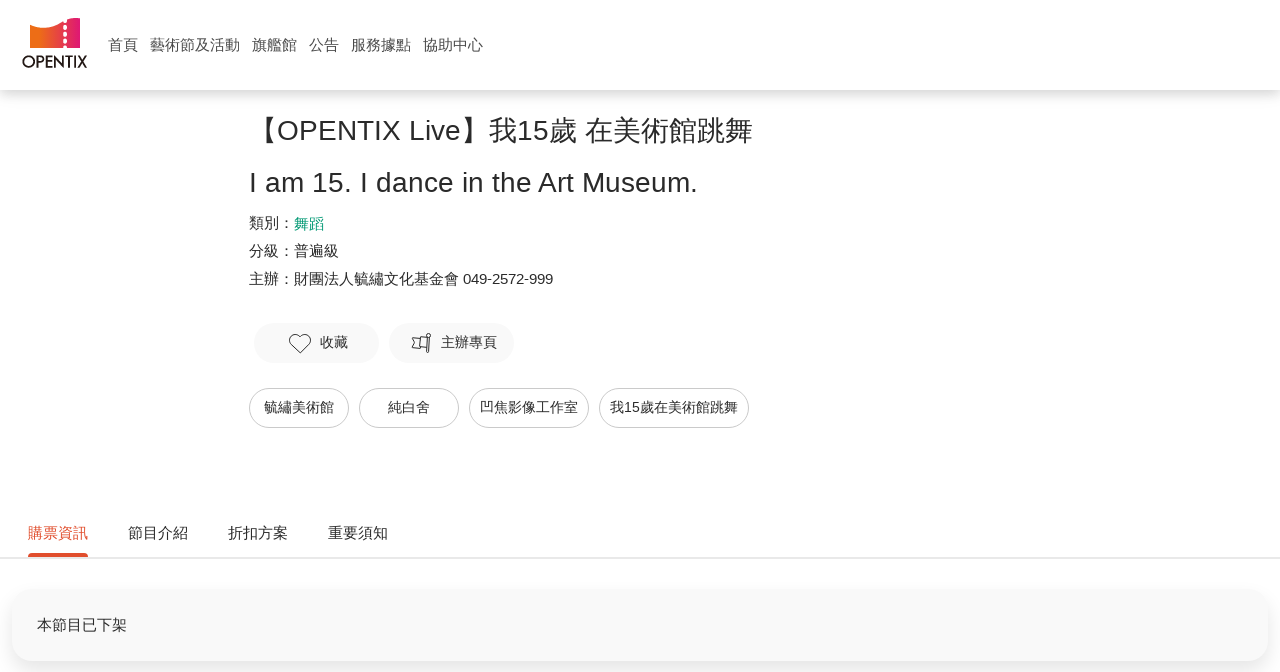

--- FILE ---
content_type: text/html; charset=utf-8
request_url: https://reurl.cc/jgvXa1
body_size: 967
content:
<!DOCTYPE html>
<html lang="zh-Hant">
<head>
  
  <title>我15歲 在美術館跳舞 — OPENTIX兩廳院文化生活</title>
  <meta property="og:title" content="我15歲 在美術館跳舞 — OPENTIX兩廳院文化生活">
  

  
  <meta property="og:image" content="https://s3.resource.opentix.life/upload/program/1632795617191biV0OaNhTi.jpeg">
  

  
  <meta property="og:description" content="時間:2021/11/15-2021/11/21,地點:線上觀賞,主辦單位:財團法人毓繡文化基金會,走出學校踏進美術館我們看到 長廊 磚牆 窗台 長椅 斜坡走進草地 我們感受 蟲鳴 鳥叫 陽光 流動的...">
  

  
  <link rel="shortcut icon" type="image/x-icon" href="https://www.opentix.life/favicon.ico">
  

  
  <script async src="https://www.googletagmanager.com/gtag/js?id=G-N394QBRGC0"></script>
  <script>
    window.dataLayer = window.dataLayer || [];
    function gtag(){dataLayer.push(arguments);}
    gtag('js', new Date());

    gtag('config', 'G-N394QBRGC0');
  </script>

  <meta name="robots" content="noindex,nosnippet">
  <script src="/asset/javascripts/common/pixel.js"></script>
  <script src="/asset/javascripts/redirect/tagtoo.js"></script>
  <script src="/asset/javascripts/redirect/redirect.js?v=4"></script>

  <noscript>
    <img height="1" width="1" style="display:none" src="https://www.facebook.com/tr?id=1675200226052423&ev=PageView&noscript=1">
  </noscript>
</head>
<body>
  <input type="hidden" id="target" name="target" value="https://www.opentix.life/event/preview/1442675275280056325">
</body>
</html>

--- FILE ---
content_type: text/html; charset=utf-8
request_url: https://www.opentix.life/event/1442675275280056325
body_size: 62374
content:
<!doctype html>
<html lang="zh-Hant" data-n-head-ssr>
    <head >
        <title>【OPENTIX Live】我15歲 在美術館跳舞 — OPENTIX兩廳院文化生活</title><meta data-n-head="ssr" charset="utf-8"><meta data-n-head="ssr" name="viewport" content="width=device-width, initial-scale=1"><meta data-n-head="ssr" property="og:site_name" content="OPENTIX兩廳院文化生活"><meta data-n-head="ssr" charset="utf-8"><meta data-n-head="ssr" data-hid="robots" name="robots" content="index"><meta data-n-head="ssr" data-hid="title" property="title" content="【OPENTIX Live】我15歲 在美術館跳舞 — OPENTIX兩廳院文化生活"><meta data-n-head="ssr" data-hid="og:title" property="og:title" content="【OPENTIX Live】我15歲 在美術館跳舞 — OPENTIX兩廳院文化生活"><meta data-n-head="ssr" data-hid="description" name="description" content="主辦單位:財團法人毓繡文化基金會,走出學校踏進美術館我們看到 長廊 磚牆 窗台 長椅 斜坡走進草地 我們感受 蟲鳴 鳥叫 陽光 流動的風一個學校沒有的想像空間我們第一次 嘗試創作我們第一次 感受燒腦的過程我們第一次 在美術館跳舞《我15歲 在美術館跳舞》毓繡美術館邀請，讓純白舍 Dance Lab 兒童暨青少年現代舞 6 位小舞者進到美術館環境裡，展開一場青少年的環境劇場演出 《我 15 歲"><meta data-n-head="ssr" data-hid="og:description" property="og:description" content="主辦單位:財團法人毓繡文化基金會,走出學校踏進美術館我們看到 長廊 磚牆 窗台 長椅 斜坡走進草地 我們感受 蟲鳴 鳥叫 陽光 流動的風一個學校沒有的想像空間我們第一次 嘗試創作我們第一次 感受燒腦的過程我們第一次 在美術館跳舞《我15歲 在美術館跳舞》毓繡美術館邀請，讓純白舍 Dance Lab 兒童暨青少年現代舞 6 位小舞者進到美術館環境裡，展開一場青少年的環境劇場演出 《我 15 歲"><meta data-n-head="ssr" data-hid="og:type" property="og:type" content="events.event"><meta data-n-head="ssr" property="og:image:alt" content="【OPENTIX Live】我15歲 在美術館跳舞 — OPENTIX兩廳院文化生活"><meta data-n-head="ssr" data-hid="og:image" property="og:image" content="https://s3.resource.opentix.life/upload/program/1632795617191biV0OaNhTi.jpeg"><meta data-n-head="ssr" data-hid="og:url" property="og:url" content="https://www.opentix.life/event/1442675275280056325"><meta data-n-head="ssr" data-hid="keywords" name="keywords" content="毓繡美術館,純白舍,凹焦影像工作室,我15歲在美術館跳舞"><meta data-n-head="ssr" data-hid="article:tag" property="article:tag" content="毓繡美術館,純白舍,凹焦影像工作室,我15歲在美術館跳舞"><link data-n-head="ssr" rel="icon" type="image/x-icon" href="/favicon.ico"><link data-n-head="ssr" rel="stylesheet" href="https://service.opentix.life/app/assets/summer-note.css"><link data-n-head="ssr" data-hid="canonical" rel="canonical" href="https://www.opentix.life/event/1442675275280056325"><script data-n-head="ssr" src="https://code.jquery.com/jquery-3.7.1.min.js"></script><script data-n-head="ssr" src="https://pay.google.com/gp/p/js/pay.js"></script><script data-n-head="ssr" src="/player.js"></script><script data-n-head="ssr" src="https://translate.google.com/translate_a/element.js?cb=googleTranslateElementInit" type="text/javascript"></script><script data-n-head="ssr" data-hid="gtm-script">if(!window._gtm_init){window._gtm_init=1;(function(w,n,d,m,e,p){w[d]=(w[d]==1||n[d]=='yes'||n[d]==1||n[m]==1||(w[e]&&w[e][p]&&w[e][p]()))?1:0})(window,navigator,'doNotTrack','msDoNotTrack','external','msTrackingProtectionEnabled');(function(w,d,s,l,x,y){w[x]={};w._gtm_inject=function(i){if(w.doNotTrack||w[x][i])return;w[x][i]=1;w[l]=w[l]||[];w[l].push({'gtm.start':new Date().getTime(),event:'gtm.js'});var f=d.getElementsByTagName(s)[0],j=d.createElement(s);j.async=true;j.src='https://www.googletagmanager.com/gtm.js?id='+i;f.parentNode.insertBefore(j,f);};w[y]('GTM-WB2G9LD')})(window,document,'script','dataLayer','_gtm_ids','_gtm_inject')}</script><script data-n-head="ssr" type="application/ld+json">{"@context":"http://schema.org","@type":"BreadcrumbList","itemListElement":[{"@type":"ListItem","position":1,"item":{"@id":"https://www.opentix.life","name":"OPENTIX兩廳院文化生活","image":"https://s3.resource.opentix.life/default/sharelogo.png"}},{"@type":"ListItem","position":2,"item":{"@id":"https://www.opentix.life/event","name":"event"}},{"@type":"ListItem","position":3,"item":{"@id":"https://www.opentix.life/event/1442675275280056325","name":"【OPENTIX Live】我15歲 在美術館跳舞","image":"https://s3.resource.opentix.life/upload/program/1632795617191biV0OaNhTi.jpeg"}}]}</script><link rel="preload" href="/_nuxt/f6f1e63.js" as="script"><link rel="preload" href="/_nuxt/e8b30b5.js" as="script"><link rel="preload" href="/_nuxt/12939ad.js" as="script"><link rel="preload" href="/_nuxt/c5c5ae9.js" as="script"><link rel="preload" href="/_nuxt/4afc4dd.js" as="script"><link rel="preload" href="/_nuxt/04161f2.js" as="script"><link rel="preload" href="/_nuxt/1a41a92.js" as="script"><link rel="preload" href="/_nuxt/4d977ed.js" as="script"><link rel="preload" href="/_nuxt/0c5e3f1.js" as="script"><style data-vue-ssr-id="56cacafe:0 3191d5ad:0 0bc045c1:0 5d96023b:0 6ce87cde:0 2d5b6d7a:0 253de27c:0 b6784754:0 46388264:0 6fa1d598:0 6a64fe53:0 16d49022:0">.bg-primary-after[data-v-e59be3b4]:after,.bg-primary-before[data-v-e59be3b4]:before,.bg-primary[data-v-e59be3b4]{background-color:#1e90ff}.bg-primary-after-transparency[data-v-e59be3b4]:after,.bg-primary-before-transparency[data-v-e59be3b4]:before,.bg-primary-transparency[data-v-e59be3b4]{background-color:rgba(30,144,255,.5)}.bg-secondary-after[data-v-e59be3b4]:after,.bg-secondary-before[data-v-e59be3b4]:before,.bg-secondary[data-v-e59be3b4]{background-color:#747474}.bg-secondary-after-transparency[data-v-e59be3b4]:after,.bg-secondary-before-transparency[data-v-e59be3b4]:before,.bg-secondary-transparency[data-v-e59be3b4]{background-color:hsla(0,0%,45.5%,.5)}.bg-third-after[data-v-e59be3b4]:after,.bg-third-before[data-v-e59be3b4]:before,.bg-third[data-v-e59be3b4]{background-color:#ccc}.bg-third-after-transparency[data-v-e59be3b4]:after,.bg-third-before-transparency[data-v-e59be3b4]:before,.bg-third-transparency[data-v-e59be3b4]{background-color:hsla(0,0%,80%,.5)}.bg-success-after[data-v-e59be3b4]:after,.bg-success-before[data-v-e59be3b4]:before,.bg-success[data-v-e59be3b4]{background-color:#9acd32}.bg-success-after-transparency[data-v-e59be3b4]:after,.bg-success-before-transparency[data-v-e59be3b4]:before,.bg-success-transparency[data-v-e59be3b4]{background-color:rgba(154,205,50,.5)}.bg-danger-after[data-v-e59be3b4]:after,.bg-danger-before[data-v-e59be3b4]:before,.bg-danger[data-v-e59be3b4]{background-color:#ff4500}.bg-danger-after-transparency[data-v-e59be3b4]:after,.bg-danger-before-transparency[data-v-e59be3b4]:before,.bg-danger-transparency[data-v-e59be3b4]{background-color:rgba(255,69,0,.5)}.bg-grey-after[data-v-e59be3b4]:after,.bg-grey-before[data-v-e59be3b4]:before,.bg-grey[data-v-e59be3b4]{background-color:#999}.bg-grey-after-transparency[data-v-e59be3b4]:after,.bg-grey-before-transparency[data-v-e59be3b4]:before,.bg-grey-transparency[data-v-e59be3b4]{background-color:hsla(0,0%,60%,.5)}.bg-info-after[data-v-e59be3b4]:after,.bg-info-before[data-v-e59be3b4]:before,.bg-info[data-v-e59be3b4]{background-color:#17a2b8}.bg-info-after-transparency[data-v-e59be3b4]:after,.bg-info-before-transparency[data-v-e59be3b4]:before,.bg-info-transparency[data-v-e59be3b4]{background-color:rgba(23,162,184,.5)}.bg-warning-after[data-v-e59be3b4]:after,.bg-warning-before[data-v-e59be3b4]:before,.bg-warning[data-v-e59be3b4]{background-color:#ffa300}.bg-warning-after-transparency[data-v-e59be3b4]:after,.bg-warning-before-transparency[data-v-e59be3b4]:before,.bg-warning-transparency[data-v-e59be3b4]{background-color:rgba(255,163,0,.5)}.bg-light-after[data-v-e59be3b4]:after,.bg-light-before[data-v-e59be3b4]:before,.bg-light[data-v-e59be3b4]{background-color:#f5f5f5}.bg-light-after-transparency[data-v-e59be3b4]:after,.bg-light-before-transparency[data-v-e59be3b4]:before,.bg-light-transparency[data-v-e59be3b4]{background-color:hsla(0,0%,96.1%,.5)}.bg-dark-after[data-v-e59be3b4]:after,.bg-dark-before[data-v-e59be3b4]:before,.bg-dark[data-v-e59be3b4]{background-color:#24292e}.bg-dark-after-transparency[data-v-e59be3b4]:after,.bg-dark-before-transparency[data-v-e59be3b4]:before,.bg-dark-transparency[data-v-e59be3b4]{background-color:rgba(36,41,46,.5)}.bg-default-after[data-v-e59be3b4]:after,.bg-default-before[data-v-e59be3b4]:before,.bg-default[data-v-e59be3b4]{background-color:#ccc}.bg-default-after-transparency[data-v-e59be3b4]:after,.bg-default-before-transparency[data-v-e59be3b4]:before,.bg-default-transparency[data-v-e59be3b4]{background-color:hsla(0,0%,80%,.5)}.bg-white-after[data-v-e59be3b4]:after,.bg-white-before[data-v-e59be3b4]:before,.bg-white[data-v-e59be3b4]{background-color:#fff}.bg-white-after-transparency[data-v-e59be3b4]:after,.bg-white-before-transparency[data-v-e59be3b4]:before,.bg-white-transparency[data-v-e59be3b4]{background-color:hsla(0,0%,100%,.5)}.bg-black-after[data-v-e59be3b4]:after,.bg-black-before[data-v-e59be3b4]:before,.bg-black[data-v-e59be3b4]{background-color:#000}.bg-black-after-transparency[data-v-e59be3b4]:after,.bg-black-before-transparency[data-v-e59be3b4]:before,.bg-black-transparency[data-v-e59be3b4]{background-color:rgba(0,0,0,.5)}.fill-primary path[data-v-e59be3b4]{fill:#1e90ff}.fill-secondary path[data-v-e59be3b4]{fill:#747474}.fill-third path[data-v-e59be3b4]{fill:#ccc}.fill-success path[data-v-e59be3b4]{fill:#9acd32}.fill-danger path[data-v-e59be3b4]{fill:#ff4500}.fill-grey path[data-v-e59be3b4]{fill:#999}.fill-info path[data-v-e59be3b4]{fill:#17a2b8}.fill-warning path[data-v-e59be3b4]{fill:#ffa300}.fill-light path[data-v-e59be3b4]{fill:#f5f5f5}.fill-dark path[data-v-e59be3b4]{fill:#24292e}.fill-default path[data-v-e59be3b4]{fill:#ccc}.fill-white path[data-v-e59be3b4]{fill:#fff}.fill-black path[data-v-e59be3b4]{fill:#000}.label[data-v-e59be3b4]{border-radius:2px;padding:2px 4px;color:#fff;font-size:.714em}.label-primary[data-v-e59be3b4],.label[data-v-e59be3b4]{background-color:#1e90ff}.label-primary-outline[data-v-e59be3b4]{background-color:transparent;border:1px solid #1e90ff;color:#1e90ff}.label-secondary[data-v-e59be3b4]{background-color:#747474}.label-secondary-outline[data-v-e59be3b4]{background-color:transparent;border:1px solid #747474;color:#747474}.label-third[data-v-e59be3b4]{background-color:#ccc}.label-third-outline[data-v-e59be3b4]{background-color:transparent;border:1px solid #ccc;color:#ccc}.label-success[data-v-e59be3b4]{background-color:#9acd32}.label-success-outline[data-v-e59be3b4]{background-color:transparent;border:1px solid #9acd32;color:#9acd32}.label-danger[data-v-e59be3b4]{background-color:#ff4500}.label-danger-outline[data-v-e59be3b4]{background-color:transparent;border:1px solid #ff4500;color:#ff4500}.label-grey[data-v-e59be3b4]{background-color:#999}.label-grey-outline[data-v-e59be3b4]{background-color:transparent;border:1px solid #999;color:#999}.label-info[data-v-e59be3b4]{background-color:#17a2b8}.label-info-outline[data-v-e59be3b4]{background-color:transparent;border:1px solid #17a2b8;color:#17a2b8}.label-warning[data-v-e59be3b4]{background-color:#ffa300}.label-warning-outline[data-v-e59be3b4]{background-color:transparent;border:1px solid #ffa300;color:#ffa300}.label-light[data-v-e59be3b4]{background-color:#f5f5f5}.label-light-outline[data-v-e59be3b4]{background-color:transparent;border:1px solid #f5f5f5;color:#f5f5f5}.label-dark[data-v-e59be3b4]{background-color:#24292e}.label-dark-outline[data-v-e59be3b4]{background-color:transparent;border:1px solid #24292e;color:#24292e}.label-default[data-v-e59be3b4]{background-color:#ccc}.label-default-outline[data-v-e59be3b4]{background-color:transparent;border:1px solid #ccc;color:#ccc}.label-white[data-v-e59be3b4]{background-color:#fff}.label-white-outline[data-v-e59be3b4]{background-color:transparent;border:1px solid #fff;color:#fff}.label-black[data-v-e59be3b4]{background-color:#000}.label-black-outline[data-v-e59be3b4]{background-color:transparent;border:1px solid #000;color:#000}.dot[data-v-e59be3b4]{width:6px;height:6px;border-radius:6px}.dot-primary[data-v-e59be3b4],.dot[data-v-e59be3b4]{background-color:#1e90ff}.dot-primary-outline[data-v-e59be3b4]{background-color:transparent;border:1px solid #1e90ff;color:#1e90ff}.dot-secondary[data-v-e59be3b4]{background-color:#747474}.dot-secondary-outline[data-v-e59be3b4]{background-color:transparent;border:1px solid #747474;color:#747474}.dot-third[data-v-e59be3b4]{background-color:#ccc}.dot-third-outline[data-v-e59be3b4]{background-color:transparent;border:1px solid #ccc;color:#ccc}.dot-success[data-v-e59be3b4]{background-color:#9acd32}.dot-success-outline[data-v-e59be3b4]{background-color:transparent;border:1px solid #9acd32;color:#9acd32}.dot-danger[data-v-e59be3b4]{background-color:#ff4500}.dot-danger-outline[data-v-e59be3b4]{background-color:transparent;border:1px solid #ff4500;color:#ff4500}.dot-grey[data-v-e59be3b4]{background-color:#999}.dot-grey-outline[data-v-e59be3b4]{background-color:transparent;border:1px solid #999;color:#999}.dot-info[data-v-e59be3b4]{background-color:#17a2b8}.dot-info-outline[data-v-e59be3b4]{background-color:transparent;border:1px solid #17a2b8;color:#17a2b8}.dot-warning[data-v-e59be3b4]{background-color:#ffa300}.dot-warning-outline[data-v-e59be3b4]{background-color:transparent;border:1px solid #ffa300;color:#ffa300}.dot-light[data-v-e59be3b4]{background-color:#f5f5f5}.dot-light-outline[data-v-e59be3b4]{background-color:transparent;border:1px solid #f5f5f5;color:#f5f5f5}.dot-dark[data-v-e59be3b4]{background-color:#24292e}.dot-dark-outline[data-v-e59be3b4]{background-color:transparent;border:1px solid #24292e;color:#24292e}.dot-default[data-v-e59be3b4]{background-color:#ccc}.dot-default-outline[data-v-e59be3b4]{background-color:transparent;border:1px solid #ccc;color:#ccc}.dot-white[data-v-e59be3b4]{background-color:#fff}.dot-white-outline[data-v-e59be3b4]{background-color:transparent;border:1px solid #fff;color:#fff}.dot-black[data-v-e59be3b4]{background-color:#000}.dot-black-outline[data-v-e59be3b4]{background-color:transparent;border:1px solid #000;color:#000}a[data-v-e59be3b4]{color:#1e90ff;text-decoration:none}a[data-v-e59be3b4]:focus,a[data-v-e59be3b4]:hover{text-decoration:underline}.btn[data-v-e59be3b4]{border:1px solid transparent;outline:none;cursor:pointer;transition:all .25s cubic-bezier(.645,.045,.355,1);background-color:#1e90ff;color:#fff;display:inline-block;border-radius:8px;line-height:1;box-sizing:border-box;padding:12px 20px;font-size:1em;font-weight:inherit;margin:0;-webkit-user-select:none;-moz-user-select:none;-ms-user-select:none;user-select:none;width:auto;overflow:visible;-webkit-font-smoothing:inherit;text-decoration:none;-moz-osx-font-smoothing:inherit}.btn[data-v-e59be3b4]:focus,.btn[data-v-e59be3b4]:hover{background-color:#0077ea}.btn.active[data-v-e59be3b4]{background-color:#1e90ff}.btn.active[data-v-e59be3b4],.btn[data-v-e59be3b4]:focus{box-shadow:0 0 0 .143rem rgba(30,144,255,.5)}.btn.active[data-v-e59be3b4],.btn[data-v-e59be3b4]:focus,.btn[data-v-e59be3b4]:hover{text-decoration:none}.btn--rounded[data-v-e59be3b4]{border-radius:50px}.btn--block[data-v-e59be3b4]{width:100%}.btn--lg[data-v-e59be3b4]{padding:16px 22px;font-size:1.143em}.btn--md[data-v-e59be3b4]{padding:10px 20px;font-size:1em}.btn--sm[data-v-e59be3b4]{padding:9px 15px;font-size:.857em}.btn--mini[data-v-e59be3b4]{padding:7px 15px;font-size:.857em}.btn--fab[data-v-e59be3b4]{border-radius:50%;padding:0;height:40px;width:40px}.btn--fab.btn--lg[data-v-e59be3b4]{height:50px;width:50px}.btn--fab.btn--md[data-v-e59be3b4]{height:36px;width:36px}.btn--fab.btn--sm[data-v-e59be3b4]{height:32px;width:32px}.btn--fab.btn--mini[data-v-e59be3b4]{height:28px;width:28px}.btn--light[data-v-e59be3b4],.btn--white[data-v-e59be3b4]{color:#747474}.btn--primary[data-v-e59be3b4]{background-color:#1e90ff}.btn--primary[data-v-e59be3b4]:focus,.btn--primary[data-v-e59be3b4]:hover{background-color:#0077ea}.btn--primary.active[data-v-e59be3b4]{background-color:#1e90ff}.btn--primary.active[data-v-e59be3b4],.btn--primary[data-v-e59be3b4]:focus{box-shadow:0 0 0 .143rem rgba(30,144,255,.5)}.btn--primary--outline[data-v-e59be3b4]{background-color:rgba(30,144,255,.05);border:1px solid #1e90ff;color:#1e90ff}.btn--primary--outline.active[data-v-e59be3b4],.btn--primary--outline[data-v-e59be3b4]:focus,.btn--primary--outline[data-v-e59be3b4]:hover{background-color:#1e90ff;color:#fff}.btn--primary--outline.active[data-v-e59be3b4],.btn--primary--outline[data-v-e59be3b4]:focus{box-shadow:0 0 0 .143rem rgba(30,144,255,.5)}.btn--secondary[data-v-e59be3b4]{background-color:#747474}.btn--secondary[data-v-e59be3b4]:focus,.btn--secondary[data-v-e59be3b4]:hover{background-color:#5b5b5b}.btn--secondary.active[data-v-e59be3b4]{background-color:#747474}.btn--secondary.active[data-v-e59be3b4],.btn--secondary[data-v-e59be3b4]:focus{box-shadow:0 0 0 .143rem hsla(0,0%,45.5%,.5)}.btn--secondary--outline[data-v-e59be3b4]{background-color:hsla(0,0%,45.5%,.05);border:1px solid #747474;color:#747474}.btn--secondary--outline.active[data-v-e59be3b4],.btn--secondary--outline[data-v-e59be3b4]:focus,.btn--secondary--outline[data-v-e59be3b4]:hover{background-color:#747474;color:#fff}.btn--secondary--outline.active[data-v-e59be3b4],.btn--secondary--outline[data-v-e59be3b4]:focus{box-shadow:0 0 0 .143rem hsla(0,0%,45.5%,.5)}.btn--third[data-v-e59be3b4]{background-color:#ccc}.btn--third[data-v-e59be3b4]:focus,.btn--third[data-v-e59be3b4]:hover{background-color:#b3b3b3}.btn--third.active[data-v-e59be3b4]{background-color:#ccc}.btn--third.active[data-v-e59be3b4],.btn--third[data-v-e59be3b4]:focus{box-shadow:0 0 0 .143rem hsla(0,0%,80%,.5)}.btn--third--outline[data-v-e59be3b4]{background-color:hsla(0,0%,80%,.05);border:1px solid #ccc;color:#ccc}.btn--third--outline.active[data-v-e59be3b4],.btn--third--outline[data-v-e59be3b4]:focus,.btn--third--outline[data-v-e59be3b4]:hover{background-color:#ccc;color:#fff}.btn--third--outline.active[data-v-e59be3b4],.btn--third--outline[data-v-e59be3b4]:focus{box-shadow:0 0 0 .143rem hsla(0,0%,80%,.5)}.btn--success[data-v-e59be3b4]{background-color:#9acd32}.btn--success[data-v-e59be3b4]:focus,.btn--success[data-v-e59be3b4]:hover{background-color:#7ba428}.btn--success.active[data-v-e59be3b4]{background-color:#9acd32}.btn--success.active[data-v-e59be3b4],.btn--success[data-v-e59be3b4]:focus{box-shadow:0 0 0 .143rem rgba(154,205,50,.5)}.btn--success--outline[data-v-e59be3b4]{background-color:rgba(154,205,50,.05);border:1px solid #9acd32;color:#9acd32}.btn--success--outline.active[data-v-e59be3b4],.btn--success--outline[data-v-e59be3b4]:focus,.btn--success--outline[data-v-e59be3b4]:hover{background-color:#9acd32;color:#fff}.btn--success--outline.active[data-v-e59be3b4],.btn--success--outline[data-v-e59be3b4]:focus{box-shadow:0 0 0 .143rem rgba(154,205,50,.5)}.btn--danger[data-v-e59be3b4]{background-color:#ff4500}.btn--danger[data-v-e59be3b4]:focus,.btn--danger[data-v-e59be3b4]:hover{background-color:#cc3700}.btn--danger.active[data-v-e59be3b4]{background-color:#ff4500}.btn--danger.active[data-v-e59be3b4],.btn--danger[data-v-e59be3b4]:focus{box-shadow:0 0 0 .143rem rgba(255,69,0,.5)}.btn--danger--outline[data-v-e59be3b4]{background-color:rgba(255,69,0,.05);border:1px solid #ff4500;color:#ff4500}.btn--danger--outline.active[data-v-e59be3b4],.btn--danger--outline[data-v-e59be3b4]:focus,.btn--danger--outline[data-v-e59be3b4]:hover{background-color:#ff4500;color:#fff}.btn--danger--outline.active[data-v-e59be3b4],.btn--danger--outline[data-v-e59be3b4]:focus{box-shadow:0 0 0 .143rem rgba(255,69,0,.5)}.btn--grey[data-v-e59be3b4]{background-color:#999}.btn--grey[data-v-e59be3b4]:focus,.btn--grey[data-v-e59be3b4]:hover{background-color:grey}.btn--grey.active[data-v-e59be3b4]{background-color:#999}.btn--grey.active[data-v-e59be3b4],.btn--grey[data-v-e59be3b4]:focus{box-shadow:0 0 0 .143rem hsla(0,0%,60%,.5)}.btn--grey--outline[data-v-e59be3b4]{background-color:hsla(0,0%,60%,.05);border:1px solid #999;color:#999}.btn--grey--outline.active[data-v-e59be3b4],.btn--grey--outline[data-v-e59be3b4]:focus,.btn--grey--outline[data-v-e59be3b4]:hover{background-color:#999;color:#fff}.btn--grey--outline.active[data-v-e59be3b4],.btn--grey--outline[data-v-e59be3b4]:focus{box-shadow:0 0 0 .143rem hsla(0,0%,60%,.5)}.btn--info[data-v-e59be3b4]{background-color:#17a2b8}.btn--info[data-v-e59be3b4]:focus,.btn--info[data-v-e59be3b4]:hover{background-color:#117a8b}.btn--info.active[data-v-e59be3b4]{background-color:#17a2b8}.btn--info.active[data-v-e59be3b4],.btn--info[data-v-e59be3b4]:focus{box-shadow:0 0 0 .143rem rgba(23,162,184,.5)}.btn--info--outline[data-v-e59be3b4]{background-color:rgba(23,162,184,.05);border:1px solid #17a2b8;color:#17a2b8}.btn--info--outline.active[data-v-e59be3b4],.btn--info--outline[data-v-e59be3b4]:focus,.btn--info--outline[data-v-e59be3b4]:hover{background-color:#17a2b8;color:#fff}.btn--info--outline.active[data-v-e59be3b4],.btn--info--outline[data-v-e59be3b4]:focus{box-shadow:0 0 0 .143rem rgba(23,162,184,.5)}.btn--warning[data-v-e59be3b4]{background-color:#ffa300}.btn--warning[data-v-e59be3b4]:focus,.btn--warning[data-v-e59be3b4]:hover{background-color:#cc8200}.btn--warning.active[data-v-e59be3b4]{background-color:#ffa300}.btn--warning.active[data-v-e59be3b4],.btn--warning[data-v-e59be3b4]:focus{box-shadow:0 0 0 .143rem rgba(255,163,0,.5)}.btn--warning--outline[data-v-e59be3b4]{background-color:rgba(255,163,0,.05);border:1px solid #ffa300;color:#ffa300}.btn--warning--outline.active[data-v-e59be3b4],.btn--warning--outline[data-v-e59be3b4]:focus,.btn--warning--outline[data-v-e59be3b4]:hover{background-color:#ffa300;color:#fff}.btn--warning--outline.active[data-v-e59be3b4],.btn--warning--outline[data-v-e59be3b4]:focus{box-shadow:0 0 0 .143rem rgba(255,163,0,.5)}.btn--light[data-v-e59be3b4]{background-color:#f5f5f5}.btn--light[data-v-e59be3b4]:focus,.btn--light[data-v-e59be3b4]:hover{background-color:#dcdcdc}.btn--light.active[data-v-e59be3b4]{background-color:#f5f5f5}.btn--light.active[data-v-e59be3b4],.btn--light[data-v-e59be3b4]:focus{box-shadow:0 0 0 .143rem hsla(0,0%,96.1%,.5)}.btn--light--outline[data-v-e59be3b4]{background-color:hsla(0,0%,96.1%,.05);border:1px solid #f5f5f5;color:#f5f5f5}.btn--light--outline.active[data-v-e59be3b4],.btn--light--outline[data-v-e59be3b4]:focus,.btn--light--outline[data-v-e59be3b4]:hover{background-color:#f5f5f5;color:#fff}.btn--light--outline.active[data-v-e59be3b4],.btn--light--outline[data-v-e59be3b4]:focus{box-shadow:0 0 0 .143rem hsla(0,0%,96.1%,.5)}.btn--dark[data-v-e59be3b4]{background-color:#24292e}.btn--dark[data-v-e59be3b4]:focus,.btn--dark[data-v-e59be3b4]:hover{background-color:#0e1011}.btn--dark.active[data-v-e59be3b4]{background-color:#24292e}.btn--dark.active[data-v-e59be3b4],.btn--dark[data-v-e59be3b4]:focus{box-shadow:0 0 0 .143rem rgba(36,41,46,.5)}.btn--dark--outline[data-v-e59be3b4]{background-color:rgba(36,41,46,.05);border:1px solid #24292e;color:#24292e}.btn--dark--outline.active[data-v-e59be3b4],.btn--dark--outline[data-v-e59be3b4]:focus,.btn--dark--outline[data-v-e59be3b4]:hover{background-color:#24292e;color:#fff}.btn--dark--outline.active[data-v-e59be3b4],.btn--dark--outline[data-v-e59be3b4]:focus{box-shadow:0 0 0 .143rem rgba(36,41,46,.5)}.btn--default[data-v-e59be3b4]{background-color:#ccc}.btn--default[data-v-e59be3b4]:focus,.btn--default[data-v-e59be3b4]:hover{background-color:#b3b3b3}.btn--default.active[data-v-e59be3b4]{background-color:#ccc}.btn--default.active[data-v-e59be3b4],.btn--default[data-v-e59be3b4]:focus{box-shadow:0 0 0 .143rem hsla(0,0%,80%,.5)}.btn--default--outline[data-v-e59be3b4]{background-color:hsla(0,0%,80%,.05);border:1px solid #ccc;color:#ccc}.btn--default--outline.active[data-v-e59be3b4],.btn--default--outline[data-v-e59be3b4]:focus,.btn--default--outline[data-v-e59be3b4]:hover{background-color:#ccc;color:#fff}.btn--default--outline.active[data-v-e59be3b4],.btn--default--outline[data-v-e59be3b4]:focus{box-shadow:0 0 0 .143rem hsla(0,0%,80%,.5)}.btn--white[data-v-e59be3b4]{background-color:#fff}.btn--white[data-v-e59be3b4]:focus,.btn--white[data-v-e59be3b4]:hover{background-color:#e6e6e6}.btn--white.active[data-v-e59be3b4]{background-color:#fff}.btn--white.active[data-v-e59be3b4],.btn--white[data-v-e59be3b4]:focus{box-shadow:0 0 0 .143rem hsla(0,0%,100%,.5)}.btn--white--outline[data-v-e59be3b4]{background-color:hsla(0,0%,100%,.05);border:1px solid #fff;color:#fff}.btn--white--outline.active[data-v-e59be3b4],.btn--white--outline[data-v-e59be3b4]:focus,.btn--white--outline[data-v-e59be3b4]:hover{background-color:#fff;color:#fff}.btn--white--outline.active[data-v-e59be3b4],.btn--white--outline[data-v-e59be3b4]:focus{box-shadow:0 0 0 .143rem hsla(0,0%,100%,.5)}.btn--black.active[data-v-e59be3b4],.btn--black[data-v-e59be3b4],.btn--black[data-v-e59be3b4]:focus,.btn--black[data-v-e59be3b4]:hover{background-color:#000}.btn--black.active[data-v-e59be3b4],.btn--black[data-v-e59be3b4]:focus{box-shadow:0 0 0 .143rem rgba(0,0,0,.5)}.btn--black--outline[data-v-e59be3b4]{background-color:rgba(0,0,0,.05);border:1px solid #000;color:#000}.btn--black--outline.active[data-v-e59be3b4],.btn--black--outline[data-v-e59be3b4]:focus,.btn--black--outline[data-v-e59be3b4]:hover{background-color:#000;color:#fff}.btn--black--outline.active[data-v-e59be3b4],.btn--black--outline[data-v-e59be3b4]:focus{box-shadow:0 0 0 .143rem rgba(0,0,0,.5)}.btn--default--outline[data-v-e59be3b4]{color:#747474}.btn--disabled[data-v-e59be3b4]:disabled{box-shadow:none;background-color:#ccc;border:1px solid #ccc;color:#fff;cursor:not-allowed}.badge[data-v-e59be3b4]{background:#999;height:22px;line-height:22px;border-radius:22px;padding:0 5px;font-size:.857em;color:#888;font-weight:500}.badge-primary[data-v-e59be3b4]{background-color:#1e90ff;color:#fff}.badge-secondary[data-v-e59be3b4]{background-color:#747474;color:#fff}.badge-third[data-v-e59be3b4]{background-color:#ccc;color:#fff}.badge-success[data-v-e59be3b4]{background-color:#9acd32;color:#fff}.badge-danger[data-v-e59be3b4]{background-color:#ff4500;color:#fff}.badge-grey[data-v-e59be3b4]{background-color:#999;color:#fff}.badge-info[data-v-e59be3b4]{background-color:#17a2b8;color:#fff}.badge-warning[data-v-e59be3b4]{background-color:#ffa300;color:#fff}.badge-light[data-v-e59be3b4]{background-color:#f5f5f5;color:#fff}.badge-dark[data-v-e59be3b4]{background-color:#24292e;color:#fff}.badge-default[data-v-e59be3b4]{background-color:#ccc;color:#fff}.badge-white[data-v-e59be3b4]{background-color:#fff;color:#fff}.badge-black[data-v-e59be3b4]{background-color:#000;color:#fff}table.md[data-v-e59be3b4]{border-spacing:0;border-radius:8px;border-collapse:collapse;width:100%;table-layout:fixed;word-wrap:break-word;overflow:hidden;word-break:break-all;margin-top:0;margin-bottom:16px;font-size:1em;box-shadow:0 0 8px rgba(0,0,0,.2)}table.md tr[data-v-e59be3b4]{background-color:#fff;width:100%}table.md tr td[data-v-e59be3b4],table.md tr th[data-v-e59be3b4]{padding:6px 13px;text-align:left}table.md tr[data-v-e59be3b4]:nth-child(2n){background-color:#f2f2f2}.is-dark table.md[data-v-e59be3b4]{color:#f2f2f2}.is-dark table.md tr[data-v-e59be3b4]{background-color:#21222e}.is-dark table.md tr[data-v-e59be3b4]:nth-child(2n){background-color:#2e2f40}.is-dark table.md tr td.text-muted[data-v-e59be3b4]{color:hsla(0,0%,100%,.3)}.slide-enter-active[data-v-e59be3b4],.slide-leave-active[data-v-e59be3b4]{opacity:1;z-index:998;transition:all .3s;transform:translateY(0)}.slide-enter[data-v-e59be3b4],.slide-leave-to[data-v-e59be3b4]{opacity:0;z-index:998;transform:translateY(-20px)}.tags-enter-active[data-v-e59be3b4],.tags-leave-active[data-v-e59be3b4]{opacity:1;transition:all .3s;position:absolute;transform:translateY(0)}.tags-enter[data-v-e59be3b4],.tags-leave-to[data-v-e59be3b4]{opacity:0;transform:translateX(-100%)}.slideinvert-enter-active[data-v-e59be3b4],.slideinvert-leave-active[data-v-e59be3b4]{opacity:1;z-index:998;transition:all .3s;transform:translateY(0)}.slideinvert-enter[data-v-e59be3b4],.slideinvert-leave-to[data-v-e59be3b4]{opacity:0;z-index:998;transform:translateY(40px)}.slidenext-enter-active[data-v-e59be3b4],.slidenext-leave-active[data-v-e59be3b4],.slideprev-enter-active[data-v-e59be3b4],.slideprev-leave-active[data-v-e59be3b4]{position:absolute;transition:all .3s}.slidenext-enter[data-v-e59be3b4],.slideprev-leave-to[data-v-e59be3b4]{transform:translateX(100%)}.slidenext-leave-to[data-v-e59be3b4],.slideprev-enter[data-v-e59be3b4]{transform:translateX(-100%)}.slidevnext-enter-active[data-v-e59be3b4],.slidevnext-leave-active[data-v-e59be3b4],.slidevprev-enter-active[data-v-e59be3b4],.slidevprev-leave-active[data-v-e59be3b4]{position:absolute;transition:all .3s}.slidevnext-enter[data-v-e59be3b4],.slidevprev-leave-to[data-v-e59be3b4]{transform:translateY(100%);opacity:0}.slidevnext-leave-to[data-v-e59be3b4],.slidevprev-enter[data-v-e59be3b4]{transform:translateY(-100%);opacity:0}@media screen and (max-width:415px){.slide-enter-active[data-v-e59be3b4],.slide-leave-active[data-v-e59be3b4],.slideinvert-enter-active[data-v-e59be3b4],.slideinvert-leave-active[data-v-e59be3b4]{transition:all 0s}}.spinner-anim[data-v-e59be3b4]{-webkit-animation:spin-data-v-e59be3b4 .6s linear infinite;animation:spin-data-v-e59be3b4 .6s linear infinite}@-webkit-keyframes spin-data-v-e59be3b4{0%{transform:rotate(0deg)}to{transform:rotate(1turn)}}@keyframes spin-data-v-e59be3b4{0%{transform:rotate(0deg)}to{transform:rotate(1turn)}}.dialog-fade-enter-active .dialog-animation[data-v-e59be3b4]{-webkit-animation:dialog-fade-in-data-v-e59be3b4 .4s;animation:dialog-fade-in-data-v-e59be3b4 .4s}.dialog-fade-leave-active .dialog-animation[data-v-e59be3b4]{-webkit-animation:dialog-fade-out-data-v-e59be3b4 .4s;animation:dialog-fade-out-data-v-e59be3b4 .4s}@-webkit-keyframes dialog-fade-in-data-v-e59be3b4{0%{transform:translate3d(0,-30px,0);opacity:0}to{transform:translateZ(0);opacity:1}}@keyframes dialog-fade-in-data-v-e59be3b4{0%{transform:translate3d(0,-30px,0);opacity:0}to{transform:translateZ(0);opacity:1}}@-webkit-keyframes dialog-fade-out-data-v-e59be3b4{0%{transform:translateZ(0);opacity:1}to{transform:translate3d(0,-30px,0);opacity:0}}@keyframes dialog-fade-out-data-v-e59be3b4{0%{transform:translateZ(0);opacity:1}to{transform:translate3d(0,-30px,0);opacity:0}}.expand-enter-active[data-v-e59be3b4],.expand-leave-active[data-v-e59be3b4]{transition:.3s ease-in-out;transition-property:opacity,height;overflow:hidden}.expand-enter[data-v-e59be3b4],.expand-leave-to[data-v-e59be3b4]{height:0;opacity:0}.scale-enter-active[data-v-e59be3b4],.scale-leave-active[data-v-e59be3b4]{opacity:1;z-index:1;transition:all .3s cubic-bezier(.4,.52,.26,.9)}.scale-enter[data-v-e59be3b4],.scale-leave-to[data-v-e59be3b4]{opacity:.4;z-index:1;transform:scale(0)}@-webkit-keyframes loading-data-v-e59be3b4{0%{left:-200px;width:30%}50%{width:30%}70%{width:70%}80%{left:50%}95%{left:120%}to{left:100%}}.flip-list-move[data-v-e59be3b4]{transition:transform .6s}.over-hid[data-v-e59be3b4]{overflow:hidden}.pos-r[data-v-e59be3b4]{position:relative}.pos-a[data-v-e59be3b4]{position:absolute}.flex[data-v-e59be3b4]{display:flex}.flex.fluid[data-v-e59be3b4]{width:100%}.flex.direction-column[data-v-e59be3b4]{flex-direction:column}.flex.direction-column-reverse[data-v-e59be3b4]{flex-direction:column-reverse}.flex.direction-row[data-v-e59be3b4]{flex-direction:row}.flex.direction-row-reverse[data-v-e59be3b4]{flex-direction:row-reverse}.flex.align-center[data-v-e59be3b4]{align-items:center}.flex.align-start[data-v-e59be3b4]{align-items:flex-start}.flex.align-end[data-v-e59be3b4]{align-items:flex-end}.flex.justify-start[data-v-e59be3b4]{justify-content:flex-start}.flex.justify-end[data-v-e59be3b4]{justify-content:flex-end}.flex.justify-center[data-v-e59be3b4]{justify-content:center}.flex.space-between[data-v-e59be3b4]{justify-content:space-between}.flex.space-around[data-v-e59be3b4]{justify-content:space-around}.flex.flex-center[data-v-e59be3b4]{justify-content:center;align-items:center}.flex.flex--wrap[data-v-e59be3b4]{flex-wrap:wrap}.flex.flex--grow[data-v-e59be3b4]{flex-grow:1}.flex-fill[data-v-e59be3b4]{flex:0 1 auto}.flex-fixed[data-v-e59be3b4]{flex:0 0 auto}.flex-1[data-v-e59be3b4]{flex:1}.flex-100[data-v-e59be3b4]{flex:0 1 100%}.flex-75[data-v-e59be3b4]{flex:0 1 75%}.flex-50[data-v-e59be3b4]{flex:0 1 50%}.flex-33[data-v-e59be3b4]{flex:0 1 33.33%}.flex-25[data-v-e59be3b4]{flex:0 1 25%}.flex-20[data-v-e59be3b4]{flex:0 1 20%}.flex-16[data-v-e59be3b4]{flex:0 1 16.66%}.text-muted-white[data-v-e59be3b4]{color:hsla(0,0%,100%,.54)}.text-muted[data-v-e59be3b4]{color:rgba(0,0,0,.54)}.is-dark .text-muted[data-v-e59be3b4]{color:hsla(0,0%,100%,.54)}.text-strong[data-v-e59be3b4]{font-weight:500}.text-center[data-v-e59be3b4]{text-align:center}.text-left[data-v-e59be3b4]{text-align:left}.text-right[data-v-e59be3b4]{text-align:right}.text-primary[data-v-e59be3b4]{color:#1e90ff}.text-secondary[data-v-e59be3b4]{color:#747474}.text-third[data-v-e59be3b4]{color:#ccc}.text-success[data-v-e59be3b4]{color:#9acd32}.text-danger[data-v-e59be3b4]{color:#ff4500}.text-grey[data-v-e59be3b4]{color:#999}.text-info[data-v-e59be3b4]{color:#17a2b8}.text-warning[data-v-e59be3b4]{color:#ffa300}.text-light[data-v-e59be3b4]{color:#f5f5f5}.text-dark[data-v-e59be3b4]{color:#24292e}.text-default[data-v-e59be3b4]{color:#ccc}.text-white[data-v-e59be3b4]{color:#fff}.text-black[data-v-e59be3b4]{color:#000}.dots-text[data-v-e59be3b4]{text-overflow:ellipsis;white-space:nowrap;overflow:hidden}.dots-text-3[data-v-e59be3b4]{overflow:hidden;position:relative;line-height:1.3em;max-height:3.9em;text-align:justify;margin-right:-1em;padding-right:1em}.dots-text-3[data-v-e59be3b4]:before{content:"...";position:absolute;right:3px;bottom:2px}.dots-text-3[data-v-e59be3b4]:after{content:"";position:absolute;right:0;width:1em;height:1em;margin-top:.2em;background:#fff}.dots-text-2[data-v-e59be3b4]{overflow:hidden;position:relative;line-height:1.3em;max-height:2.6em;text-align:justify;margin-right:-1em;padding-right:1em}.dots-text-2[data-v-e59be3b4]:before{content:"...";position:absolute;right:3px;bottom:2px}.dots-text-2[data-v-e59be3b4]:after{content:"";position:absolute;right:0;width:1em;height:1em;margin-top:.2em;background:#fff}.container[data-v-e59be3b4]{width:100%;padding-right:15px;padding-left:15px;margin-right:auto;margin-left:auto}@media(max-width:768px){.container[data-v-e59be3b4]{max-width:100%}}@media(min-width:768px){.container[data-v-e59be3b4]{max-width:768px}}@media(min-width:1024px){.container[data-v-e59be3b4]{max-width:1024px}}@media(min-width:1440px){.container[data-v-e59be3b4]{max-width:1440px}}@media(min-width:2560px){.container[data-v-e59be3b4]{max-width:2560px}}.pr-0[data-v-e59be3b4]{padding-right:0}.pt-0[data-v-e59be3b4]{padding-top:0}.pb-0[data-v-e59be3b4]{padding-bottom:0}.pl-0[data-v-e59be3b4]{padding-left:0}.px-0[data-v-e59be3b4]{padding-left:0;padding-right:0}.py-0[data-v-e59be3b4]{padding-top:0;padding-bottom:0}.p-0[data-v-e59be3b4]{padding:0}.pr-1[data-v-e59be3b4]{padding-right:.25rem}.pt-1[data-v-e59be3b4]{padding-top:.25rem}.pb-1[data-v-e59be3b4]{padding-bottom:.25rem}.pl-1[data-v-e59be3b4]{padding-left:.25rem}.px-1[data-v-e59be3b4]{padding-left:.25rem;padding-right:.25rem}.py-1[data-v-e59be3b4]{padding-top:.25rem;padding-bottom:.25rem}.p-1[data-v-e59be3b4]{padding:.25rem}.pr-2[data-v-e59be3b4]{padding-right:.5rem}.pt-2[data-v-e59be3b4]{padding-top:.5rem}.pb-2[data-v-e59be3b4]{padding-bottom:.5rem}.pl-2[data-v-e59be3b4]{padding-left:.5rem}.px-2[data-v-e59be3b4]{padding-left:.5rem;padding-right:.5rem}.py-2[data-v-e59be3b4]{padding-top:.5rem;padding-bottom:.5rem}.p-2[data-v-e59be3b4]{padding:.5rem}.pr-3[data-v-e59be3b4]{padding-right:1rem}.pt-3[data-v-e59be3b4]{padding-top:1rem}.pb-3[data-v-e59be3b4]{padding-bottom:1rem}.pl-3[data-v-e59be3b4]{padding-left:1rem}.px-3[data-v-e59be3b4]{padding-left:1rem;padding-right:1rem}.py-3[data-v-e59be3b4]{padding-top:1rem;padding-bottom:1rem}.p-3[data-v-e59be3b4]{padding:1rem}.pr-4[data-v-e59be3b4]{padding-right:1.5rem}.pt-4[data-v-e59be3b4]{padding-top:1.5rem}.pb-4[data-v-e59be3b4]{padding-bottom:1.5rem}.pl-4[data-v-e59be3b4]{padding-left:1.5rem}.px-4[data-v-e59be3b4]{padding-left:1.5rem;padding-right:1.5rem}.py-4[data-v-e59be3b4]{padding-top:1.5rem;padding-bottom:1.5rem}.p-4[data-v-e59be3b4]{padding:1.5rem}.pr-5[data-v-e59be3b4]{padding-right:3rem}.pt-5[data-v-e59be3b4]{padding-top:3rem}.pb-5[data-v-e59be3b4]{padding-bottom:3rem}.pl-5[data-v-e59be3b4]{padding-left:3rem}.px-5[data-v-e59be3b4]{padding-left:3rem;padding-right:3rem}.py-5[data-v-e59be3b4]{padding-top:3rem;padding-bottom:3rem}.p-5[data-v-e59be3b4]{padding:3rem}.mr-0[data-v-e59be3b4]{margin-right:0}.mt-0[data-v-e59be3b4]{margin-top:0}.mb-0[data-v-e59be3b4]{margin-bottom:0}.ml-0[data-v-e59be3b4]{margin-left:0}.mx-0[data-v-e59be3b4]{margin-left:0;margin-right:0}.my-0[data-v-e59be3b4]{margin-top:0;margin-bottom:0}.m-0[data-v-e59be3b4]{margin:0}.mr-1[data-v-e59be3b4]{margin-right:.25rem}.mt-1[data-v-e59be3b4]{margin-top:.25rem}.mb-1[data-v-e59be3b4]{margin-bottom:.25rem}.ml-1[data-v-e59be3b4]{margin-left:.25rem}.mx-1[data-v-e59be3b4]{margin-left:.25rem;margin-right:.25rem}.my-1[data-v-e59be3b4]{margin-top:.25rem;margin-bottom:.25rem}.m-1[data-v-e59be3b4]{margin:.25rem}.mr-2[data-v-e59be3b4]{margin-right:.5rem}.mt-2[data-v-e59be3b4]{margin-top:.5rem}.mb-2[data-v-e59be3b4]{margin-bottom:.5rem}.ml-2[data-v-e59be3b4]{margin-left:.5rem}.mx-2[data-v-e59be3b4]{margin-left:.5rem;margin-right:.5rem}.my-2[data-v-e59be3b4]{margin-top:.5rem;margin-bottom:.5rem}.m-2[data-v-e59be3b4]{margin:.5rem}.mr-3[data-v-e59be3b4]{margin-right:1rem}.mt-3[data-v-e59be3b4]{margin-top:1rem}.mb-3[data-v-e59be3b4]{margin-bottom:1rem}.ml-3[data-v-e59be3b4]{margin-left:1rem}.mx-3[data-v-e59be3b4]{margin-left:1rem;margin-right:1rem}.my-3[data-v-e59be3b4]{margin-top:1rem;margin-bottom:1rem}.m-3[data-v-e59be3b4]{margin:1rem}.mr-4[data-v-e59be3b4]{margin-right:1.5rem}.mt-4[data-v-e59be3b4]{margin-top:1.5rem}.mb-4[data-v-e59be3b4]{margin-bottom:1.5rem}.ml-4[data-v-e59be3b4]{margin-left:1.5rem}.mx-4[data-v-e59be3b4]{margin-left:1.5rem;margin-right:1.5rem}.my-4[data-v-e59be3b4]{margin-top:1.5rem;margin-bottom:1.5rem}.m-4[data-v-e59be3b4]{margin:1.5rem}.mr-5[data-v-e59be3b4]{margin-right:3rem}.mt-5[data-v-e59be3b4]{margin-top:3rem}.mb-5[data-v-e59be3b4]{margin-bottom:3rem}.ml-5[data-v-e59be3b4]{margin-left:3rem}.mx-5[data-v-e59be3b4]{margin-left:3rem;margin-right:3rem}.my-5[data-v-e59be3b4]{margin-top:3rem;margin-bottom:3rem}.m-5[data-v-e59be3b4]{margin:3rem}.h-100[data-v-e59be3b4]{height:100%}.mh-100[data-v-e59be3b4]{max-height:100%}.w-100[data-v-e59be3b4]{width:100%}.mw-100[data-v-e59be3b4]{max-width:100%}.m-h-0[data-v-e59be3b4]{min-height:0}.m-h-100[data-v-e59be3b4]{min-height:100%}.m-w-0[data-v-e59be3b4]{min-width:0}.m-w-100[data-v-e59be3b4]{min-width:100%}.br-0[data-v-e59be3b4]{border-radius:0}.brt-0[data-v-e59be3b4]{border-top-left-radius:0;border-top-right-radius:0}.brb-0[data-v-e59be3b4]{border-bottom-right-radius:0;border-bottom-left-radius:0}.br-2[data-v-e59be3b4]{border-radius:2px}.brt-2[data-v-e59be3b4]{border-top-left-radius:2px;border-top-right-radius:2px}.brb-2[data-v-e59be3b4]{border-bottom-right-radius:2px;border-bottom-left-radius:2px}.br-4[data-v-e59be3b4]{border-radius:4px}.brt-4[data-v-e59be3b4]{border-top-left-radius:4px;border-top-right-radius:4px}.brb-4[data-v-e59be3b4]{border-bottom-right-radius:4px;border-bottom-left-radius:4px}.br-8[data-v-e59be3b4]{border-radius:8px}.brt-8[data-v-e59be3b4]{border-top-left-radius:8px;border-top-right-radius:8px}.brb-8[data-v-e59be3b4]{border-bottom-right-radius:8px;border-bottom-left-radius:8px}.fs-12[data-v-e59be3b4]{font-size:12px}.fs-14[data-v-e59be3b4]{font-size:14px}.fs-16[data-v-e59be3b4]{font-size:16px}.fs-18[data-v-e59be3b4]{font-size:18px}.fs-20[data-v-e59be3b4]{font-size:20px}.fs-22[data-v-e59be3b4]{font-size:22px}.fs-26[data-v-e59be3b4]{font-size:26px}.fw-300[data-v-e59be3b4]{font-weight:300}.fw-400[data-v-e59be3b4]{font-weight:400}.fw-500[data-v-e59be3b4]{font-weight:500}@media only screen and (max-width:2560px){.hidden-4k[data-v-e59be3b4]{display:none}}@media only screen and (max-width:1440px){.hidden-laptop[data-v-e59be3b4]{display:none}}@media only screen and (max-width:1024px){.hidden-laptop-s[data-v-e59be3b4]{display:none}}@media only screen and (max-width:768px){.hidden-tablet[data-v-e59be3b4]{display:none}}@media only screen and (max-width:425px){.hidden-mobile[data-v-e59be3b4]{display:none}}@media only screen and (max-width:375px){.hidden-mobile-m[data-v-e59be3b4]{display:none}}@media only screen and (max-width:320px){.hidden-mobile-s[data-v-e59be3b4]{display:none}}.show-4k[data-v-e59be3b4]{display:none}@media only screen and (max-width:2560px){.show-4k[data-v-e59be3b4]{display:inherit}}.show-laptop[data-v-e59be3b4]{display:none}@media only screen and (max-width:1440px){.show-laptop[data-v-e59be3b4]{display:inherit}}.show-laptop-s[data-v-e59be3b4]{display:none}@media only screen and (max-width:1024px){.show-laptop-s[data-v-e59be3b4]{display:inherit}}.show-tablet[data-v-e59be3b4]{display:none}@media only screen and (max-width:768px){.show-tablet[data-v-e59be3b4]{display:inherit}}.show-mobile[data-v-e59be3b4]{display:none}@media only screen and (max-width:425px){.show-mobile[data-v-e59be3b4]{display:inherit}}.show-mobile-m[data-v-e59be3b4]{display:none}@media only screen and (max-width:375px){.show-mobile-m[data-v-e59be3b4]{display:inherit}}.show-mobile-s[data-v-e59be3b4]{display:none}@media only screen and (max-width:320px){.show-mobile-s[data-v-e59be3b4]{display:inherit}}[data-v-e59be3b4],[data-v-e59be3b4]:after,[data-v-e59be3b4]:before{box-sizing:border-box}blockquote[data-v-e59be3b4],body[data-v-e59be3b4],dd[data-v-e59be3b4],dl[data-v-e59be3b4],figure[data-v-e59be3b4],h1[data-v-e59be3b4],h2[data-v-e59be3b4],h3[data-v-e59be3b4],h4[data-v-e59be3b4],h5[data-v-e59be3b4],h6[data-v-e59be3b4],hr[data-v-e59be3b4],ol[data-v-e59be3b4],p[data-v-e59be3b4],pre[data-v-e59be3b4],ul[data-v-e59be3b4]{margin:0;padding:0}#app[data-v-e59be3b4],body[data-v-e59be3b4],button[data-v-e59be3b4],html[data-v-e59be3b4],input[data-v-e59be3b4]{font:400 14px -apple-system,BlinkMacSystemFont,Segoe UI,Roboto,Helvetica,Arial,sans-serif,Apple Color Emoji,Segoe UI Emoji,Segoe UI Symbol;line-height:1.5;-webkit-font-kerning:normal;font-feature-settings:"kern";font-kerning:normal}.input-tel[data-v-e59be3b4]{position:relative;font-family:Roboto,-apple-system,BlinkMacSystemFont,Segoe UI,Oxygen,Ubuntu,Cantarell,Fira Sans,Droid Sans,Helvetica Neue,sans-serif;height:40px;min-height:40px}.input-tel__label[data-v-e59be3b4]{position:absolute;top:4px;cursor:pointer;left:13px;transform:translateY(25%);opacity:0;transition:all .25s cubic-bezier(.645,.045,.355,1);font-size:11px;color:#747474}.input-tel__input[data-v-e59be3b4]{cursor:pointer;background-color:#fff;transition-duration:.3s;position:relative;width:100%;padding:0 12px;font-weight:400;-webkit-appearance:none;-moz-appearance:none;appearance:none;outline:none;border:1px solid #ccc;font-size:14px;z-index:0;margin-left:-1px;height:40px;min-height:40px}.input-tel__input[data-v-e59be3b4]:hover{border-color:#1e90ff}.input-tel__input[data-v-e59be3b4]:not(.no-country-selector){border-top-left-radius:0!important;border-bottom-left-radius:0!important}.input-tel__input[data-v-e59be3b4]::-moz-placeholder{color:#747474}.input-tel__input[data-v-e59be3b4]:-ms-input-placeholder{color:#747474}.input-tel__input[data-v-e59be3b4]::placeholder{color:#747474}.input-tel__input__input[data-v-e59be3b4]:-webkit-autofill,.input-tel__input__input[data-v-e59be3b4]:-webkit-autofill:active,.input-tel__input__input[data-v-e59be3b4]:-webkit-autofill:focus,.input-tel__input__input[data-v-e59be3b4]:-webkit-autofill:hover{box-shadow:inset 0 0 0 1000px #fff!important;-webkit-text-fill-color:#747474!important}.input-tel__clear[data-v-e59be3b4]{position:absolute;top:0;bottom:0;right:8px;margin:auto 0;width:24px;height:24px;-webkit-appearance:none;-moz-appearance:none;appearance:none;border:none;background:transparent;color:#747474;border-radius:24px;cursor:pointer;font-size:12px}.input-tel__clear[data-v-e59be3b4]:focus{outline:none}.input-tel__clear>span[data-v-e59be3b4]:not(.input-tel__clear__effect){position:relative;top:1px}.input-tel__clear__effect[data-v-e59be3b4]{position:absolute;top:0;left:0;right:0;bottom:0;width:24px;height:24px;background-color:#747474;border-radius:24px;transform:scale(0);transition:transform .2s}.input-tel__clear[data-v-e59be3b4]:hover{color:#fff}.input-tel__clear:hover .input-tel__clear__effect[data-v-e59be3b4]{transform:scale(1);opacity:.6}.input-tel.is-dark .input-tel__input[data-v-e59be3b4]::-moz-placeholder{color:hsla(0,0%,100%,.7)}.input-tel.is-dark .input-tel__input[data-v-e59be3b4]:-ms-input-placeholder{color:hsla(0,0%,100%,.7)}.input-tel.is-dark .input-tel__input[data-v-e59be3b4]::placeholder{color:hsla(0,0%,100%,.7)}.input-tel.is-dark .input-tel__input__input[data-v-e59be3b4]:-webkit-autofill,.input-tel.is-dark .input-tel__input__input[data-v-e59be3b4]:-webkit-autofill:active,.input-tel.is-dark .input-tel__input__input[data-v-e59be3b4]:-webkit-autofill:focus,.input-tel.is-dark .input-tel__input__input[data-v-e59be3b4]:-webkit-autofill:hover{box-shadow:inset 0 0 0 1000px #21222e!important;-webkit-text-fill-color:hsla(0,0%,100%,.7)!important}.input-tel.is-dark .input-tel__clear[data-v-e59be3b4]{color:hsla(0,0%,100%,.7)}.input-tel.is-dark .input-tel__clear__effect[data-v-e59be3b4]{background-color:hsla(0,0%,100%,.3)}.input-tel.is-dark .input-tel__clear[data-v-e59be3b4]:hover{color:#fff}.input-tel.is-focused[data-v-e59be3b4]{z-index:1}.input-tel.is-focused .input-tel__input[data-v-e59be3b4]{border-color:#1e90ff;box-shadow:0 0 0 .125rem rgba(30,144,255,.7)}.input-tel.is-focused .input-tel__label[data-v-e59be3b4]{color:#1e90ff}.input-tel.is-focused.has-error .input-tel__input[data-v-e59be3b4]{box-shadow:0 0 0 .125rem rgba(255,69,0,.7)}.input-tel.is-focused.is-valid .input-tel__input[data-v-e59be3b4]{border-color:#9acd32;box-shadow:0 0 0 .125rem rgba(154,205,50,.7)}.input-tel.has-value .input-tel__label[data-v-e59be3b4]{opacity:1;transform:translateY(0);font-size:11px}.input-tel.has-value .input-tel__input[data-v-e59be3b4]{padding-top:14px}.input-tel.has-hint .input-tel__label[data-v-e59be3b4],.input-tel.has-value .input-tel__label[data-v-e59be3b4]{opacity:1;transform:translateY(0);font-size:11px}.input-tel.has-hint .input-tel__input[data-v-e59be3b4],.input-tel.has-value .input-tel__input[data-v-e59be3b4]{padding-top:14px}.input-tel.is-valid .input-tel__input[data-v-e59be3b4],.input-tel.is-valid .input-tel__input[data-v-e59be3b4]:hover{border-color:#9acd32}.input-tel.is-valid .input-tel__label[data-v-e59be3b4]{color:#9acd32}.input-tel.has-error:not(.is-valid) .input-tel__input[data-v-e59be3b4]{border-color:#ff4500}.input-tel.has-error:not(.is-valid) .input-tel__label[data-v-e59be3b4]{color:#ff4500}.input-tel.is-disabled[data-v-e59be3b4]{cursor:not-allowed}.input-tel.is-disabled .input-tel__input[data-v-e59be3b4]{border-color:#ccc;background-color:#f2f2f2;color:#ccc}.input-tel.is-disabled .input-tel__input[data-v-e59be3b4]::-moz-placeholder{color:#ccc}.input-tel.is-disabled .input-tel__input[data-v-e59be3b4]:-ms-input-placeholder{color:#ccc}.input-tel.is-disabled .input-tel__input[data-v-e59be3b4]::placeholder{color:#ccc}.input-tel.is-disabled .input-tel__input[data-v-e59be3b4],.input-tel.is-disabled .input-tel__label[data-v-e59be3b4],.input-tel.is-disabled .input-tel__toggle__arrow[data-v-e59be3b4]{cursor:not-allowed;color:#ccc}.input-tel.sm[data-v-e59be3b4]{height:36px;min-height:36px}.input-tel.sm .input-tel__input[data-v-e59be3b4]{font-size:12px;height:36px;min-height:36px}.input-tel.sm .input-tel__label[data-v-e59be3b4]{font-size:10px}.input-tel.sm.has-value .input-tel__input[data-v-e59be3b4]{padding-top:12px}.input-tel.lg[data-v-e59be3b4]{height:48px;min-height:48px}.input-tel.lg .input-tel__input[data-v-e59be3b4]{font-size:14px;height:48px;min-height:48px}.input-tel.lg .input-tel__label[data-v-e59be3b4]{font-size:14px}.input-tel.lg.has-value .input-tel__input[data-v-e59be3b4]{padding-top:16px}.input-tel__loader[data-v-e59be3b4]{bottom:0;height:2px;left:0;width:calc(100% - 8px);position:absolute;overflow:hidden;border-radius:8px}.input-tel__loader__progress-bar[data-v-e59be3b4]{background-color:#1e90ff;display:block;position:absolute;content:"";left:-200px;width:200px;height:2px;-webkit-animation:loading-data-v-e59be3b4 2s linear infinite;animation:loading-data-v-e59be3b4 2s linear infinite}@keyframes loading-data-v-e59be3b4{0%{left:-200px;width:30%}50%{width:30%}70%{width:70%}80%{left:50%}95%{left:120%}to{left:100%}}.iti-flag.be{width:18px}.iti-flag.ch{width:15px}.iti-flag.mc{width:19px}.iti-flag.ne{width:18px}.iti-flag.np{width:13px}.iti-flag.va{width:15px}@media only screen and (-webkit-min-device-pixel-ratio:2),only screen and (min-device-pixel-ratio:2),only screen and (min-resolution:2dppx),only screen and (min-resolution:192dpi){.iti-flag{background-size:5630px 15px}}.iti-flag.ac{height:10px;background-position:0 0}.iti-flag.ad{height:14px;background-position:-22px 0}.iti-flag.ae{height:10px;background-position:-44px 0}.iti-flag.af{height:14px;background-position:-66px 0}.iti-flag.ag{height:14px;background-position:-88px 0}.iti-flag.ai{height:10px;background-position:-110px 0}.iti-flag.al{height:15px;background-position:-132px 0}.iti-flag.am{height:10px;background-position:-154px 0}.iti-flag.ao{height:14px;background-position:-176px 0}.iti-flag.aq{height:14px;background-position:-198px 0}.iti-flag.ar{height:13px;background-position:-220px 0}.iti-flag.as{height:10px;background-position:-242px 0}.iti-flag.at{height:14px;background-position:-264px 0}.iti-flag.au{height:10px;background-position:-286px 0}.iti-flag.aw{height:14px;background-position:-308px 0}.iti-flag.ax{height:13px;background-position:-330px 0}.iti-flag.az{height:10px;background-position:-352px 0}.iti-flag.ba{height:10px;background-position:-374px 0}.iti-flag.bb{height:14px;background-position:-396px 0}.iti-flag.bd{height:12px;background-position:-418px 0}.iti-flag.be{height:15px;background-position:-440px 0}.iti-flag.bf{height:14px;background-position:-460px 0}.iti-flag.bg{height:12px;background-position:-482px 0}.iti-flag.bh{height:12px;background-position:-504px 0}.iti-flag.bi{height:12px;background-position:-526px 0}.iti-flag.bj{height:14px;background-position:-548px 0}.iti-flag.bl{height:14px;background-position:-570px 0}.iti-flag.bm{height:10px;background-position:-592px 0}.iti-flag.bn{height:10px;background-position:-614px 0}.iti-flag.bo{height:14px;background-position:-636px 0}.iti-flag.bq{height:14px;background-position:-658px 0}.iti-flag.br{height:14px;background-position:-680px 0}.iti-flag.bs{height:10px;background-position:-702px 0}.iti-flag.bt{height:14px;background-position:-724px 0}.iti-flag.bv{height:15px;background-position:-746px 0}.iti-flag.bw{height:14px;background-position:-768px 0}.iti-flag.by{height:10px;background-position:-790px 0}.iti-flag.bz{height:14px;background-position:-812px 0}.iti-flag.ca{height:10px;background-position:-834px 0}.iti-flag.cc{height:10px;background-position:-856px 0}.iti-flag.cd{height:15px;background-position:-878px 0}.iti-flag.cf{height:14px;background-position:-900px 0}.iti-flag.cg{height:14px;background-position:-922px 0}.iti-flag.ch{height:15px;background-position:-944px 0}.iti-flag.ci{height:14px;background-position:-961px 0}.iti-flag.ck{height:10px;background-position:-983px 0}.iti-flag.cl{height:14px;background-position:-1005px 0}.iti-flag.cm{height:14px;background-position:-1027px 0}.iti-flag.cn{height:14px;background-position:-1049px 0}.iti-flag.co{height:14px;background-position:-1071px 0}.iti-flag.cp{height:14px;background-position:-1093px 0}.iti-flag.cr{height:12px;background-position:-1115px 0}.iti-flag.cu{height:10px;background-position:-1137px 0}.iti-flag.cv{height:12px;background-position:-1159px 0}.iti-flag.cw{height:14px;background-position:-1181px 0}.iti-flag.cx{height:10px;background-position:-1203px 0}.iti-flag.cy{height:14px;background-position:-1225px 0}.iti-flag.cz{height:14px;background-position:-1247px 0}.iti-flag.de{height:12px;background-position:-1269px 0}.iti-flag.dg{height:10px;background-position:-1291px 0}.iti-flag.dj{height:14px;background-position:-1313px 0}.iti-flag.dk{height:15px;background-position:-1335px 0}.iti-flag.dm{height:10px;background-position:-1357px 0}.iti-flag.do{height:13px;background-position:-1379px 0}.iti-flag.dz{height:14px;background-position:-1401px 0}.iti-flag.ea{height:14px;background-position:-1423px 0}.iti-flag.ec{height:14px;background-position:-1445px 0}.iti-flag.ee{height:13px;background-position:-1467px 0}.iti-flag.eg{height:14px;background-position:-1489px 0}.iti-flag.eh{height:10px;background-position:-1511px 0}.iti-flag.er{height:10px;background-position:-1533px 0}.iti-flag.es{height:14px;background-position:-1555px 0}.iti-flag.et{height:10px;background-position:-1577px 0}.iti-flag.eu{height:14px;background-position:-1599px 0}.iti-flag.fi{height:12px;background-position:-1621px 0}.iti-flag.fj{height:10px;background-position:-1643px 0}.iti-flag.fk{height:10px;background-position:-1665px 0}.iti-flag.fm{height:11px;background-position:-1687px 0}.iti-flag.fo{height:15px;background-position:-1709px 0}.iti-flag.fr{height:14px;background-position:-1731px 0}.iti-flag.ga{height:15px;background-position:-1753px 0}.iti-flag.gb{height:10px;background-position:-1775px 0}.iti-flag.gd{height:12px;background-position:-1797px 0}.iti-flag.ge{height:14px;background-position:-1819px 0}.iti-flag.gf{height:14px;background-position:-1841px 0}.iti-flag.gg{height:14px;background-position:-1863px 0}.iti-flag.gh{height:14px;background-position:-1885px 0}.iti-flag.gi{height:10px;background-position:-1907px 0}.iti-flag.gl{height:14px;background-position:-1929px 0}.iti-flag.gm{height:14px;background-position:-1951px 0}.iti-flag.gn{height:14px;background-position:-1973px 0}.iti-flag.gp{height:14px;background-position:-1995px 0}.iti-flag.gq{height:14px;background-position:-2017px 0}.iti-flag.gr{height:14px;background-position:-2039px 0}.iti-flag.gs{height:10px;background-position:-2061px 0}.iti-flag.gt{height:13px;background-position:-2083px 0}.iti-flag.gu{height:11px;background-position:-2105px 0}.iti-flag.gw{height:10px;background-position:-2127px 0}.iti-flag.gy{height:12px;background-position:-2149px 0}.iti-flag.hk{height:14px;background-position:-2171px 0}.iti-flag.hm{height:10px;background-position:-2193px 0}.iti-flag.hn{height:10px;background-position:-2215px 0}.iti-flag.hr{height:10px;background-position:-2237px 0}.iti-flag.ht{height:12px;background-position:-2259px 0}.iti-flag.hu{height:10px;background-position:-2281px 0}.iti-flag.ic{height:14px;background-position:-2303px 0}.iti-flag.id{height:14px;background-position:-2325px 0}.iti-flag.ie{height:10px;background-position:-2347px 0}.iti-flag.il{height:15px;background-position:-2369px 0}.iti-flag.im{height:10px;background-position:-2391px 0}.iti-flag.in{height:14px;background-position:-2413px 0}.iti-flag.io{height:10px;background-position:-2435px 0}.iti-flag.iq{height:14px;background-position:-2457px 0}.iti-flag.ir{height:12px;background-position:-2479px 0}.iti-flag.is{height:15px;background-position:-2501px 0}.iti-flag.it{height:14px;background-position:-2523px 0}.iti-flag.je{height:12px;background-position:-2545px 0}.iti-flag.jm{height:10px;background-position:-2567px 0}.iti-flag.jo{height:10px;background-position:-2589px 0}.iti-flag.jp{height:14px;background-position:-2611px 0}.iti-flag.ke{height:14px;background-position:-2633px 0}.iti-flag.kg{height:12px;background-position:-2655px 0}.iti-flag.kh{height:13px;background-position:-2677px 0}.iti-flag.ki{height:10px;background-position:-2699px 0}.iti-flag.km{height:12px;background-position:-2721px 0}.iti-flag.kn{height:14px;background-position:-2743px 0}.iti-flag.kp{height:10px;background-position:-2765px 0}.iti-flag.kr{height:14px;background-position:-2787px 0}.iti-flag.kw{height:10px;background-position:-2809px 0}.iti-flag.ky{height:10px;background-position:-2831px 0}.iti-flag.kz{height:10px;background-position:-2853px 0}.iti-flag.la{height:14px;background-position:-2875px 0}.iti-flag.lb{height:14px;background-position:-2897px 0}.iti-flag.lc{height:10px;background-position:-2919px 0}.iti-flag.li{height:12px;background-position:-2941px 0}.iti-flag.lk{height:10px;background-position:-2963px 0}.iti-flag.lr{height:11px;background-position:-2985px 0}.iti-flag.ls{height:14px;background-position:-3007px 0}.iti-flag.lt{height:12px;background-position:-3029px 0}.iti-flag.lu{height:12px;background-position:-3051px 0}.iti-flag.lv{height:10px;background-position:-3073px 0}.iti-flag.ly{height:10px;background-position:-3095px 0}.iti-flag.ma{height:14px;background-position:-3117px 0}.iti-flag.mc{height:15px;background-position:-3139px 0}.iti-flag.md{height:10px;background-position:-3160px 0}.iti-flag.me{height:10px;background-position:-3182px 0}.iti-flag.mf{height:14px;background-position:-3204px 0}.iti-flag.mg{height:14px;background-position:-3226px 0}.iti-flag.mh{height:11px;background-position:-3248px 0}.iti-flag.mk{height:10px;background-position:-3270px 0}.iti-flag.ml{height:14px;background-position:-3292px 0}.iti-flag.mm{height:14px;background-position:-3314px 0}.iti-flag.mn{height:10px;background-position:-3336px 0}.iti-flag.mo{height:14px;background-position:-3358px 0}.iti-flag.mp{height:10px;background-position:-3380px 0}.iti-flag.mq{height:14px;background-position:-3402px 0}.iti-flag.mr{height:14px;background-position:-3424px 0}.iti-flag.ms{height:10px;background-position:-3446px 0}.iti-flag.mt{height:14px;background-position:-3468px 0}.iti-flag.mu{height:14px;background-position:-3490px 0}.iti-flag.mv{height:14px;background-position:-3512px 0}.iti-flag.mw{height:14px;background-position:-3534px 0}.iti-flag.mx{height:12px;background-position:-3556px 0}.iti-flag.my{height:10px;background-position:-3578px 0}.iti-flag.mz{height:14px;background-position:-3600px 0}.iti-flag.na{height:14px;background-position:-3622px 0}.iti-flag.nc{height:10px;background-position:-3644px 0}.iti-flag.ne{height:15px;background-position:-3666px 0}.iti-flag.nf{height:10px;background-position:-3686px 0}.iti-flag.ng{height:10px;background-position:-3708px 0}.iti-flag.ni{height:12px;background-position:-3730px 0}.iti-flag.nl{height:14px;background-position:-3752px 0}.iti-flag.no{height:15px;background-position:-3774px 0}.iti-flag.np{height:15px;background-position:-3796px 0}.iti-flag.nr{height:10px;background-position:-3811px 0}.iti-flag.nu{height:10px;background-position:-3833px 0}.iti-flag.nz{height:10px;background-position:-3855px 0}.iti-flag.om{height:10px;background-position:-3877px 0}.iti-flag.pa{height:14px;background-position:-3899px 0}.iti-flag.pe{height:14px;background-position:-3921px 0}.iti-flag.pf{height:14px;background-position:-3943px 0}.iti-flag.pg{height:15px;background-position:-3965px 0}.iti-flag.ph{height:10px;background-position:-3987px 0}.iti-flag.pk{height:14px;background-position:-4009px 0}.iti-flag.pl{height:13px;background-position:-4031px 0}.iti-flag.pm{height:14px;background-position:-4053px 0}.iti-flag.pn{height:10px;background-position:-4075px 0}.iti-flag.pr{height:14px;background-position:-4097px 0}.iti-flag.ps{height:10px;background-position:-4119px 0}.iti-flag.pt{height:14px;background-position:-4141px 0}.iti-flag.pw{height:13px;background-position:-4163px 0}.iti-flag.py{height:11px;background-position:-4185px 0}.iti-flag.qa{height:8px;background-position:-4207px 0}.iti-flag.re{height:14px;background-position:-4229px 0}.iti-flag.ro{height:14px;background-position:-4251px 0}.iti-flag.rs{height:14px;background-position:-4273px 0}.iti-flag.ru{height:14px;background-position:-4295px 0}.iti-flag.rw{height:14px;background-position:-4317px 0}.iti-flag.sa{height:14px;background-position:-4339px 0}.iti-flag.sb{height:10px;background-position:-4361px 0}.iti-flag.sc{height:10px;background-position:-4383px 0}.iti-flag.sd{height:10px;background-position:-4405px 0}.iti-flag.se{height:13px;background-position:-4427px 0}.iti-flag.sg{height:14px;background-position:-4449px 0}.iti-flag.sh{height:10px;background-position:-4471px 0}.iti-flag.si{height:10px;background-position:-4493px 0}.iti-flag.sj{height:15px;background-position:-4515px 0}.iti-flag.sk{height:14px;background-position:-4537px 0}.iti-flag.sl{height:14px;background-position:-4559px 0}.iti-flag.sm{height:15px;background-position:-4581px 0}.iti-flag.sn{height:14px;background-position:-4603px 0}.iti-flag.so{height:14px;background-position:-4625px 0}.iti-flag.sr{height:14px;background-position:-4647px 0}.iti-flag.ss{height:10px;background-position:-4669px 0}.iti-flag.st{height:10px;background-position:-4691px 0}.iti-flag.sv{height:12px;background-position:-4713px 0}.iti-flag.sx{height:14px;background-position:-4735px 0}.iti-flag.sy{height:14px;background-position:-4757px 0}.iti-flag.sz{height:14px;background-position:-4779px 0}.iti-flag.ta{height:10px;background-position:-4801px 0}.iti-flag.tc{height:10px;background-position:-4823px 0}.iti-flag.td{height:14px;background-position:-4845px 0}.iti-flag.tf{height:14px;background-position:-4867px 0}.iti-flag.tg{height:13px;background-position:-4889px 0}.iti-flag.th{height:14px;background-position:-4911px 0}.iti-flag.tj{height:10px;background-position:-4933px 0}.iti-flag.tk{height:10px;background-position:-4955px 0}.iti-flag.tl{height:10px;background-position:-4977px 0}.iti-flag.tm{height:14px;background-position:-4999px 0}.iti-flag.tn{height:14px;background-position:-5021px 0}.iti-flag.to{height:10px;background-position:-5043px 0}.iti-flag.tr{height:14px;background-position:-5065px 0}.iti-flag.tt{height:12px;background-position:-5087px 0}.iti-flag.tv{height:10px;background-position:-5109px 0}.iti-flag.tw{height:14px;background-position:-5131px 0}.iti-flag.tz{height:14px;background-position:-5153px 0}.iti-flag.ua{height:14px;background-position:-5175px 0}.iti-flag.ug{height:14px;background-position:-5197px 0}.iti-flag.um{height:11px;background-position:-5219px 0}.iti-flag.us{height:11px;background-position:-5241px 0}.iti-flag.uy{height:14px;background-position:-5263px 0}.iti-flag.uz{height:10px;background-position:-5285px 0}.iti-flag.va{height:15px;background-position:-5307px 0}.iti-flag.vc{height:14px;background-position:-5324px 0}.iti-flag.ve{height:14px;background-position:-5346px 0}.iti-flag.vg{height:10px;background-position:-5368px 0}.iti-flag.vi{height:14px;background-position:-5390px 0}.iti-flag.vn{height:14px;background-position:-5412px 0}.iti-flag.vu{height:12px;background-position:-5434px 0}.iti-flag.wf{height:14px;background-position:-5456px 0}.iti-flag.ws{height:10px;background-position:-5478px 0}.iti-flag.xk{height:15px;background-position:-5500px 0}.iti-flag.ye{height:14px;background-position:-5522px 0}.iti-flag.yt{height:14px;background-position:-5544px 0}.iti-flag.za{height:14px;background-position:-5566px 0}.iti-flag.zm{height:14px;background-position:-5588px 0}.iti-flag.zw{height:10px;background-position:-5610px 0}.iti-flag{width:20px;height:15px;background-image:url(/_nuxt/img/flags.9c96e0ed.6eff2c9.png);background-repeat:no-repeat;background-color:#dbdbdb;background-position:20px 0}@media only screen and (-webkit-min-device-pixel-ratio:2),only screen and (min-device-pixel-ratio:2),only screen and (min-resolution:2dppx),only screen and (min-resolution:192dpi){.iti-flag{background-image:url(/_nuxt/img/flags.9c96e0ed.6eff2c9.png)}}.iti-flag.np{background-color:transparent}.bg-primary-after[data-v-46e105de]:after,.bg-primary-before[data-v-46e105de]:before,.bg-primary[data-v-46e105de]{background-color:#1e90ff}.bg-primary-after-transparency[data-v-46e105de]:after,.bg-primary-before-transparency[data-v-46e105de]:before,.bg-primary-transparency[data-v-46e105de]{background-color:rgba(30,144,255,.5)}.bg-secondary-after[data-v-46e105de]:after,.bg-secondary-before[data-v-46e105de]:before,.bg-secondary[data-v-46e105de]{background-color:#747474}.bg-secondary-after-transparency[data-v-46e105de]:after,.bg-secondary-before-transparency[data-v-46e105de]:before,.bg-secondary-transparency[data-v-46e105de]{background-color:hsla(0,0%,45.5%,.5)}.bg-third-after[data-v-46e105de]:after,.bg-third-before[data-v-46e105de]:before,.bg-third[data-v-46e105de]{background-color:#ccc}.bg-third-after-transparency[data-v-46e105de]:after,.bg-third-before-transparency[data-v-46e105de]:before,.bg-third-transparency[data-v-46e105de]{background-color:hsla(0,0%,80%,.5)}.bg-success-after[data-v-46e105de]:after,.bg-success-before[data-v-46e105de]:before,.bg-success[data-v-46e105de]{background-color:#9acd32}.bg-success-after-transparency[data-v-46e105de]:after,.bg-success-before-transparency[data-v-46e105de]:before,.bg-success-transparency[data-v-46e105de]{background-color:rgba(154,205,50,.5)}.bg-danger-after[data-v-46e105de]:after,.bg-danger-before[data-v-46e105de]:before,.bg-danger[data-v-46e105de]{background-color:#ff4500}.bg-danger-after-transparency[data-v-46e105de]:after,.bg-danger-before-transparency[data-v-46e105de]:before,.bg-danger-transparency[data-v-46e105de]{background-color:rgba(255,69,0,.5)}.bg-grey-after[data-v-46e105de]:after,.bg-grey-before[data-v-46e105de]:before,.bg-grey[data-v-46e105de]{background-color:#999}.bg-grey-after-transparency[data-v-46e105de]:after,.bg-grey-before-transparency[data-v-46e105de]:before,.bg-grey-transparency[data-v-46e105de]{background-color:hsla(0,0%,60%,.5)}.bg-info-after[data-v-46e105de]:after,.bg-info-before[data-v-46e105de]:before,.bg-info[data-v-46e105de]{background-color:#17a2b8}.bg-info-after-transparency[data-v-46e105de]:after,.bg-info-before-transparency[data-v-46e105de]:before,.bg-info-transparency[data-v-46e105de]{background-color:rgba(23,162,184,.5)}.bg-warning-after[data-v-46e105de]:after,.bg-warning-before[data-v-46e105de]:before,.bg-warning[data-v-46e105de]{background-color:#ffa300}.bg-warning-after-transparency[data-v-46e105de]:after,.bg-warning-before-transparency[data-v-46e105de]:before,.bg-warning-transparency[data-v-46e105de]{background-color:rgba(255,163,0,.5)}.bg-light-after[data-v-46e105de]:after,.bg-light-before[data-v-46e105de]:before,.bg-light[data-v-46e105de]{background-color:#f5f5f5}.bg-light-after-transparency[data-v-46e105de]:after,.bg-light-before-transparency[data-v-46e105de]:before,.bg-light-transparency[data-v-46e105de]{background-color:hsla(0,0%,96.1%,.5)}.bg-dark-after[data-v-46e105de]:after,.bg-dark-before[data-v-46e105de]:before,.bg-dark[data-v-46e105de]{background-color:#24292e}.bg-dark-after-transparency[data-v-46e105de]:after,.bg-dark-before-transparency[data-v-46e105de]:before,.bg-dark-transparency[data-v-46e105de]{background-color:rgba(36,41,46,.5)}.bg-default-after[data-v-46e105de]:after,.bg-default-before[data-v-46e105de]:before,.bg-default[data-v-46e105de]{background-color:#ccc}.bg-default-after-transparency[data-v-46e105de]:after,.bg-default-before-transparency[data-v-46e105de]:before,.bg-default-transparency[data-v-46e105de]{background-color:hsla(0,0%,80%,.5)}.bg-white-after[data-v-46e105de]:after,.bg-white-before[data-v-46e105de]:before,.bg-white[data-v-46e105de]{background-color:#fff}.bg-white-after-transparency[data-v-46e105de]:after,.bg-white-before-transparency[data-v-46e105de]:before,.bg-white-transparency[data-v-46e105de]{background-color:hsla(0,0%,100%,.5)}.bg-black-after[data-v-46e105de]:after,.bg-black-before[data-v-46e105de]:before,.bg-black[data-v-46e105de]{background-color:#000}.bg-black-after-transparency[data-v-46e105de]:after,.bg-black-before-transparency[data-v-46e105de]:before,.bg-black-transparency[data-v-46e105de]{background-color:rgba(0,0,0,.5)}.fill-primary path[data-v-46e105de]{fill:#1e90ff}.fill-secondary path[data-v-46e105de]{fill:#747474}.fill-third path[data-v-46e105de]{fill:#ccc}.fill-success path[data-v-46e105de]{fill:#9acd32}.fill-danger path[data-v-46e105de]{fill:#ff4500}.fill-grey path[data-v-46e105de]{fill:#999}.fill-info path[data-v-46e105de]{fill:#17a2b8}.fill-warning path[data-v-46e105de]{fill:#ffa300}.fill-light path[data-v-46e105de]{fill:#f5f5f5}.fill-dark path[data-v-46e105de]{fill:#24292e}.fill-default path[data-v-46e105de]{fill:#ccc}.fill-white path[data-v-46e105de]{fill:#fff}.fill-black path[data-v-46e105de]{fill:#000}.label[data-v-46e105de]{border-radius:2px;padding:2px 4px;color:#fff;font-size:.714em}.label-primary[data-v-46e105de],.label[data-v-46e105de]{background-color:#1e90ff}.label-primary-outline[data-v-46e105de]{background-color:transparent;border:1px solid #1e90ff;color:#1e90ff}.label-secondary[data-v-46e105de]{background-color:#747474}.label-secondary-outline[data-v-46e105de]{background-color:transparent;border:1px solid #747474;color:#747474}.label-third[data-v-46e105de]{background-color:#ccc}.label-third-outline[data-v-46e105de]{background-color:transparent;border:1px solid #ccc;color:#ccc}.label-success[data-v-46e105de]{background-color:#9acd32}.label-success-outline[data-v-46e105de]{background-color:transparent;border:1px solid #9acd32;color:#9acd32}.label-danger[data-v-46e105de]{background-color:#ff4500}.label-danger-outline[data-v-46e105de]{background-color:transparent;border:1px solid #ff4500;color:#ff4500}.label-grey[data-v-46e105de]{background-color:#999}.label-grey-outline[data-v-46e105de]{background-color:transparent;border:1px solid #999;color:#999}.label-info[data-v-46e105de]{background-color:#17a2b8}.label-info-outline[data-v-46e105de]{background-color:transparent;border:1px solid #17a2b8;color:#17a2b8}.label-warning[data-v-46e105de]{background-color:#ffa300}.label-warning-outline[data-v-46e105de]{background-color:transparent;border:1px solid #ffa300;color:#ffa300}.label-light[data-v-46e105de]{background-color:#f5f5f5}.label-light-outline[data-v-46e105de]{background-color:transparent;border:1px solid #f5f5f5;color:#f5f5f5}.label-dark[data-v-46e105de]{background-color:#24292e}.label-dark-outline[data-v-46e105de]{background-color:transparent;border:1px solid #24292e;color:#24292e}.label-default[data-v-46e105de]{background-color:#ccc}.label-default-outline[data-v-46e105de]{background-color:transparent;border:1px solid #ccc;color:#ccc}.label-white[data-v-46e105de]{background-color:#fff}.label-white-outline[data-v-46e105de]{background-color:transparent;border:1px solid #fff;color:#fff}.label-black[data-v-46e105de]{background-color:#000}.label-black-outline[data-v-46e105de]{background-color:transparent;border:1px solid #000;color:#000}.dot[data-v-46e105de]{width:6px;height:6px;border-radius:6px}.dot-primary[data-v-46e105de],.dot[data-v-46e105de]{background-color:#1e90ff}.dot-primary-outline[data-v-46e105de]{background-color:transparent;border:1px solid #1e90ff;color:#1e90ff}.dot-secondary[data-v-46e105de]{background-color:#747474}.dot-secondary-outline[data-v-46e105de]{background-color:transparent;border:1px solid #747474;color:#747474}.dot-third[data-v-46e105de]{background-color:#ccc}.dot-third-outline[data-v-46e105de]{background-color:transparent;border:1px solid #ccc;color:#ccc}.dot-success[data-v-46e105de]{background-color:#9acd32}.dot-success-outline[data-v-46e105de]{background-color:transparent;border:1px solid #9acd32;color:#9acd32}.dot-danger[data-v-46e105de]{background-color:#ff4500}.dot-danger-outline[data-v-46e105de]{background-color:transparent;border:1px solid #ff4500;color:#ff4500}.dot-grey[data-v-46e105de]{background-color:#999}.dot-grey-outline[data-v-46e105de]{background-color:transparent;border:1px solid #999;color:#999}.dot-info[data-v-46e105de]{background-color:#17a2b8}.dot-info-outline[data-v-46e105de]{background-color:transparent;border:1px solid #17a2b8;color:#17a2b8}.dot-warning[data-v-46e105de]{background-color:#ffa300}.dot-warning-outline[data-v-46e105de]{background-color:transparent;border:1px solid #ffa300;color:#ffa300}.dot-light[data-v-46e105de]{background-color:#f5f5f5}.dot-light-outline[data-v-46e105de]{background-color:transparent;border:1px solid #f5f5f5;color:#f5f5f5}.dot-dark[data-v-46e105de]{background-color:#24292e}.dot-dark-outline[data-v-46e105de]{background-color:transparent;border:1px solid #24292e;color:#24292e}.dot-default[data-v-46e105de]{background-color:#ccc}.dot-default-outline[data-v-46e105de]{background-color:transparent;border:1px solid #ccc;color:#ccc}.dot-white[data-v-46e105de]{background-color:#fff}.dot-white-outline[data-v-46e105de]{background-color:transparent;border:1px solid #fff;color:#fff}.dot-black[data-v-46e105de]{background-color:#000}.dot-black-outline[data-v-46e105de]{background-color:transparent;border:1px solid #000;color:#000}a[data-v-46e105de]{color:#1e90ff;text-decoration:none}a[data-v-46e105de]:focus,a[data-v-46e105de]:hover{text-decoration:underline}.btn[data-v-46e105de]{border:1px solid transparent;outline:none;cursor:pointer;transition:all .25s cubic-bezier(.645,.045,.355,1);background-color:#1e90ff;color:#fff;display:inline-block;border-radius:8px;line-height:1;box-sizing:border-box;padding:12px 20px;font-size:1em;font-weight:inherit;margin:0;-webkit-user-select:none;-moz-user-select:none;-ms-user-select:none;user-select:none;width:auto;overflow:visible;-webkit-font-smoothing:inherit;text-decoration:none;-moz-osx-font-smoothing:inherit}.btn[data-v-46e105de]:focus,.btn[data-v-46e105de]:hover{background-color:#0077ea}.btn.active[data-v-46e105de]{background-color:#1e90ff}.btn.active[data-v-46e105de],.btn[data-v-46e105de]:focus{box-shadow:0 0 0 .143rem rgba(30,144,255,.5)}.btn.active[data-v-46e105de],.btn[data-v-46e105de]:focus,.btn[data-v-46e105de]:hover{text-decoration:none}.btn--rounded[data-v-46e105de]{border-radius:50px}.btn--block[data-v-46e105de]{width:100%}.btn--lg[data-v-46e105de]{padding:16px 22px;font-size:1.143em}.btn--md[data-v-46e105de]{padding:10px 20px;font-size:1em}.btn--sm[data-v-46e105de]{padding:9px 15px;font-size:.857em}.btn--mini[data-v-46e105de]{padding:7px 15px;font-size:.857em}.btn--fab[data-v-46e105de]{border-radius:50%;padding:0;height:40px;width:40px}.btn--fab.btn--lg[data-v-46e105de]{height:50px;width:50px}.btn--fab.btn--md[data-v-46e105de]{height:36px;width:36px}.btn--fab.btn--sm[data-v-46e105de]{height:32px;width:32px}.btn--fab.btn--mini[data-v-46e105de]{height:28px;width:28px}.btn--light[data-v-46e105de],.btn--white[data-v-46e105de]{color:#747474}.btn--primary[data-v-46e105de]{background-color:#1e90ff}.btn--primary[data-v-46e105de]:focus,.btn--primary[data-v-46e105de]:hover{background-color:#0077ea}.btn--primary.active[data-v-46e105de]{background-color:#1e90ff}.btn--primary.active[data-v-46e105de],.btn--primary[data-v-46e105de]:focus{box-shadow:0 0 0 .143rem rgba(30,144,255,.5)}.btn--primary--outline[data-v-46e105de]{background-color:rgba(30,144,255,.05);border:1px solid #1e90ff;color:#1e90ff}.btn--primary--outline.active[data-v-46e105de],.btn--primary--outline[data-v-46e105de]:focus,.btn--primary--outline[data-v-46e105de]:hover{background-color:#1e90ff;color:#fff}.btn--primary--outline.active[data-v-46e105de],.btn--primary--outline[data-v-46e105de]:focus{box-shadow:0 0 0 .143rem rgba(30,144,255,.5)}.btn--secondary[data-v-46e105de]{background-color:#747474}.btn--secondary[data-v-46e105de]:focus,.btn--secondary[data-v-46e105de]:hover{background-color:#5b5b5b}.btn--secondary.active[data-v-46e105de]{background-color:#747474}.btn--secondary.active[data-v-46e105de],.btn--secondary[data-v-46e105de]:focus{box-shadow:0 0 0 .143rem hsla(0,0%,45.5%,.5)}.btn--secondary--outline[data-v-46e105de]{background-color:hsla(0,0%,45.5%,.05);border:1px solid #747474;color:#747474}.btn--secondary--outline.active[data-v-46e105de],.btn--secondary--outline[data-v-46e105de]:focus,.btn--secondary--outline[data-v-46e105de]:hover{background-color:#747474;color:#fff}.btn--secondary--outline.active[data-v-46e105de],.btn--secondary--outline[data-v-46e105de]:focus{box-shadow:0 0 0 .143rem hsla(0,0%,45.5%,.5)}.btn--third[data-v-46e105de]{background-color:#ccc}.btn--third[data-v-46e105de]:focus,.btn--third[data-v-46e105de]:hover{background-color:#b3b3b3}.btn--third.active[data-v-46e105de]{background-color:#ccc}.btn--third.active[data-v-46e105de],.btn--third[data-v-46e105de]:focus{box-shadow:0 0 0 .143rem hsla(0,0%,80%,.5)}.btn--third--outline[data-v-46e105de]{background-color:hsla(0,0%,80%,.05);border:1px solid #ccc;color:#ccc}.btn--third--outline.active[data-v-46e105de],.btn--third--outline[data-v-46e105de]:focus,.btn--third--outline[data-v-46e105de]:hover{background-color:#ccc;color:#fff}.btn--third--outline.active[data-v-46e105de],.btn--third--outline[data-v-46e105de]:focus{box-shadow:0 0 0 .143rem hsla(0,0%,80%,.5)}.btn--success[data-v-46e105de]{background-color:#9acd32}.btn--success[data-v-46e105de]:focus,.btn--success[data-v-46e105de]:hover{background-color:#7ba428}.btn--success.active[data-v-46e105de]{background-color:#9acd32}.btn--success.active[data-v-46e105de],.btn--success[data-v-46e105de]:focus{box-shadow:0 0 0 .143rem rgba(154,205,50,.5)}.btn--success--outline[data-v-46e105de]{background-color:rgba(154,205,50,.05);border:1px solid #9acd32;color:#9acd32}.btn--success--outline.active[data-v-46e105de],.btn--success--outline[data-v-46e105de]:focus,.btn--success--outline[data-v-46e105de]:hover{background-color:#9acd32;color:#fff}.btn--success--outline.active[data-v-46e105de],.btn--success--outline[data-v-46e105de]:focus{box-shadow:0 0 0 .143rem rgba(154,205,50,.5)}.btn--danger[data-v-46e105de]{background-color:#ff4500}.btn--danger[data-v-46e105de]:focus,.btn--danger[data-v-46e105de]:hover{background-color:#cc3700}.btn--danger.active[data-v-46e105de]{background-color:#ff4500}.btn--danger.active[data-v-46e105de],.btn--danger[data-v-46e105de]:focus{box-shadow:0 0 0 .143rem rgba(255,69,0,.5)}.btn--danger--outline[data-v-46e105de]{background-color:rgba(255,69,0,.05);border:1px solid #ff4500;color:#ff4500}.btn--danger--outline.active[data-v-46e105de],.btn--danger--outline[data-v-46e105de]:focus,.btn--danger--outline[data-v-46e105de]:hover{background-color:#ff4500;color:#fff}.btn--danger--outline.active[data-v-46e105de],.btn--danger--outline[data-v-46e105de]:focus{box-shadow:0 0 0 .143rem rgba(255,69,0,.5)}.btn--grey[data-v-46e105de]{background-color:#999}.btn--grey[data-v-46e105de]:focus,.btn--grey[data-v-46e105de]:hover{background-color:grey}.btn--grey.active[data-v-46e105de]{background-color:#999}.btn--grey.active[data-v-46e105de],.btn--grey[data-v-46e105de]:focus{box-shadow:0 0 0 .143rem hsla(0,0%,60%,.5)}.btn--grey--outline[data-v-46e105de]{background-color:hsla(0,0%,60%,.05);border:1px solid #999;color:#999}.btn--grey--outline.active[data-v-46e105de],.btn--grey--outline[data-v-46e105de]:focus,.btn--grey--outline[data-v-46e105de]:hover{background-color:#999;color:#fff}.btn--grey--outline.active[data-v-46e105de],.btn--grey--outline[data-v-46e105de]:focus{box-shadow:0 0 0 .143rem hsla(0,0%,60%,.5)}.btn--info[data-v-46e105de]{background-color:#17a2b8}.btn--info[data-v-46e105de]:focus,.btn--info[data-v-46e105de]:hover{background-color:#117a8b}.btn--info.active[data-v-46e105de]{background-color:#17a2b8}.btn--info.active[data-v-46e105de],.btn--info[data-v-46e105de]:focus{box-shadow:0 0 0 .143rem rgba(23,162,184,.5)}.btn--info--outline[data-v-46e105de]{background-color:rgba(23,162,184,.05);border:1px solid #17a2b8;color:#17a2b8}.btn--info--outline.active[data-v-46e105de],.btn--info--outline[data-v-46e105de]:focus,.btn--info--outline[data-v-46e105de]:hover{background-color:#17a2b8;color:#fff}.btn--info--outline.active[data-v-46e105de],.btn--info--outline[data-v-46e105de]:focus{box-shadow:0 0 0 .143rem rgba(23,162,184,.5)}.btn--warning[data-v-46e105de]{background-color:#ffa300}.btn--warning[data-v-46e105de]:focus,.btn--warning[data-v-46e105de]:hover{background-color:#cc8200}.btn--warning.active[data-v-46e105de]{background-color:#ffa300}.btn--warning.active[data-v-46e105de],.btn--warning[data-v-46e105de]:focus{box-shadow:0 0 0 .143rem rgba(255,163,0,.5)}.btn--warning--outline[data-v-46e105de]{background-color:rgba(255,163,0,.05);border:1px solid #ffa300;color:#ffa300}.btn--warning--outline.active[data-v-46e105de],.btn--warning--outline[data-v-46e105de]:focus,.btn--warning--outline[data-v-46e105de]:hover{background-color:#ffa300;color:#fff}.btn--warning--outline.active[data-v-46e105de],.btn--warning--outline[data-v-46e105de]:focus{box-shadow:0 0 0 .143rem rgba(255,163,0,.5)}.btn--light[data-v-46e105de]{background-color:#f5f5f5}.btn--light[data-v-46e105de]:focus,.btn--light[data-v-46e105de]:hover{background-color:#dcdcdc}.btn--light.active[data-v-46e105de]{background-color:#f5f5f5}.btn--light.active[data-v-46e105de],.btn--light[data-v-46e105de]:focus{box-shadow:0 0 0 .143rem hsla(0,0%,96.1%,.5)}.btn--light--outline[data-v-46e105de]{background-color:hsla(0,0%,96.1%,.05);border:1px solid #f5f5f5;color:#f5f5f5}.btn--light--outline.active[data-v-46e105de],.btn--light--outline[data-v-46e105de]:focus,.btn--light--outline[data-v-46e105de]:hover{background-color:#f5f5f5;color:#fff}.btn--light--outline.active[data-v-46e105de],.btn--light--outline[data-v-46e105de]:focus{box-shadow:0 0 0 .143rem hsla(0,0%,96.1%,.5)}.btn--dark[data-v-46e105de]{background-color:#24292e}.btn--dark[data-v-46e105de]:focus,.btn--dark[data-v-46e105de]:hover{background-color:#0e1011}.btn--dark.active[data-v-46e105de]{background-color:#24292e}.btn--dark.active[data-v-46e105de],.btn--dark[data-v-46e105de]:focus{box-shadow:0 0 0 .143rem rgba(36,41,46,.5)}.btn--dark--outline[data-v-46e105de]{background-color:rgba(36,41,46,.05);border:1px solid #24292e;color:#24292e}.btn--dark--outline.active[data-v-46e105de],.btn--dark--outline[data-v-46e105de]:focus,.btn--dark--outline[data-v-46e105de]:hover{background-color:#24292e;color:#fff}.btn--dark--outline.active[data-v-46e105de],.btn--dark--outline[data-v-46e105de]:focus{box-shadow:0 0 0 .143rem rgba(36,41,46,.5)}.btn--default[data-v-46e105de]{background-color:#ccc}.btn--default[data-v-46e105de]:focus,.btn--default[data-v-46e105de]:hover{background-color:#b3b3b3}.btn--default.active[data-v-46e105de]{background-color:#ccc}.btn--default.active[data-v-46e105de],.btn--default[data-v-46e105de]:focus{box-shadow:0 0 0 .143rem hsla(0,0%,80%,.5)}.btn--default--outline[data-v-46e105de]{background-color:hsla(0,0%,80%,.05);border:1px solid #ccc;color:#ccc}.btn--default--outline.active[data-v-46e105de],.btn--default--outline[data-v-46e105de]:focus,.btn--default--outline[data-v-46e105de]:hover{background-color:#ccc;color:#fff}.btn--default--outline.active[data-v-46e105de],.btn--default--outline[data-v-46e105de]:focus{box-shadow:0 0 0 .143rem hsla(0,0%,80%,.5)}.btn--white[data-v-46e105de]{background-color:#fff}.btn--white[data-v-46e105de]:focus,.btn--white[data-v-46e105de]:hover{background-color:#e6e6e6}.btn--white.active[data-v-46e105de]{background-color:#fff}.btn--white.active[data-v-46e105de],.btn--white[data-v-46e105de]:focus{box-shadow:0 0 0 .143rem hsla(0,0%,100%,.5)}.btn--white--outline[data-v-46e105de]{background-color:hsla(0,0%,100%,.05);border:1px solid #fff;color:#fff}.btn--white--outline.active[data-v-46e105de],.btn--white--outline[data-v-46e105de]:focus,.btn--white--outline[data-v-46e105de]:hover{background-color:#fff;color:#fff}.btn--white--outline.active[data-v-46e105de],.btn--white--outline[data-v-46e105de]:focus{box-shadow:0 0 0 .143rem hsla(0,0%,100%,.5)}.btn--black.active[data-v-46e105de],.btn--black[data-v-46e105de],.btn--black[data-v-46e105de]:focus,.btn--black[data-v-46e105de]:hover{background-color:#000}.btn--black.active[data-v-46e105de],.btn--black[data-v-46e105de]:focus{box-shadow:0 0 0 .143rem rgba(0,0,0,.5)}.btn--black--outline[data-v-46e105de]{background-color:rgba(0,0,0,.05);border:1px solid #000;color:#000}.btn--black--outline.active[data-v-46e105de],.btn--black--outline[data-v-46e105de]:focus,.btn--black--outline[data-v-46e105de]:hover{background-color:#000;color:#fff}.btn--black--outline.active[data-v-46e105de],.btn--black--outline[data-v-46e105de]:focus{box-shadow:0 0 0 .143rem rgba(0,0,0,.5)}.btn--default--outline[data-v-46e105de]{color:#747474}.btn--disabled[data-v-46e105de]:disabled{box-shadow:none;background-color:#ccc;border:1px solid #ccc;color:#fff;cursor:not-allowed}.badge[data-v-46e105de]{background:#999;height:22px;line-height:22px;border-radius:22px;padding:0 5px;font-size:.857em;color:#888;font-weight:500}.badge-primary[data-v-46e105de]{background-color:#1e90ff;color:#fff}.badge-secondary[data-v-46e105de]{background-color:#747474;color:#fff}.badge-third[data-v-46e105de]{background-color:#ccc;color:#fff}.badge-success[data-v-46e105de]{background-color:#9acd32;color:#fff}.badge-danger[data-v-46e105de]{background-color:#ff4500;color:#fff}.badge-grey[data-v-46e105de]{background-color:#999;color:#fff}.badge-info[data-v-46e105de]{background-color:#17a2b8;color:#fff}.badge-warning[data-v-46e105de]{background-color:#ffa300;color:#fff}.badge-light[data-v-46e105de]{background-color:#f5f5f5;color:#fff}.badge-dark[data-v-46e105de]{background-color:#24292e;color:#fff}.badge-default[data-v-46e105de]{background-color:#ccc;color:#fff}.badge-white[data-v-46e105de]{background-color:#fff;color:#fff}.badge-black[data-v-46e105de]{background-color:#000;color:#fff}table.md[data-v-46e105de]{border-spacing:0;border-radius:8px;border-collapse:collapse;width:100%;table-layout:fixed;word-wrap:break-word;overflow:hidden;word-break:break-all;margin-top:0;margin-bottom:16px;font-size:1em;box-shadow:0 0 8px rgba(0,0,0,.2)}table.md tr[data-v-46e105de]{background-color:#fff;width:100%}table.md tr td[data-v-46e105de],table.md tr th[data-v-46e105de]{padding:6px 13px;text-align:left}table.md tr[data-v-46e105de]:nth-child(2n){background-color:#f2f2f2}.is-dark table.md[data-v-46e105de]{color:#f2f2f2}.is-dark table.md tr[data-v-46e105de]{background-color:#21222e}.is-dark table.md tr[data-v-46e105de]:nth-child(2n){background-color:#2e2f40}.is-dark table.md tr td.text-muted[data-v-46e105de]{color:hsla(0,0%,100%,.3)}.slide-enter-active[data-v-46e105de],.slide-leave-active[data-v-46e105de]{opacity:1;z-index:998;transition:all .3s;transform:translateY(0)}.slide-enter[data-v-46e105de],.slide-leave-to[data-v-46e105de]{opacity:0;z-index:998;transform:translateY(-20px)}.tags-enter-active[data-v-46e105de],.tags-leave-active[data-v-46e105de]{opacity:1;transition:all .3s;position:absolute;transform:translateY(0)}.tags-enter[data-v-46e105de],.tags-leave-to[data-v-46e105de]{opacity:0;transform:translateX(-100%)}.slideinvert-enter-active[data-v-46e105de],.slideinvert-leave-active[data-v-46e105de]{opacity:1;z-index:998;transition:all .3s;transform:translateY(0)}.slideinvert-enter[data-v-46e105de],.slideinvert-leave-to[data-v-46e105de]{opacity:0;z-index:998;transform:translateY(40px)}.slidenext-enter-active[data-v-46e105de],.slidenext-leave-active[data-v-46e105de],.slideprev-enter-active[data-v-46e105de],.slideprev-leave-active[data-v-46e105de]{position:absolute;transition:all .3s}.slidenext-enter[data-v-46e105de],.slideprev-leave-to[data-v-46e105de]{transform:translateX(100%)}.slidenext-leave-to[data-v-46e105de],.slideprev-enter[data-v-46e105de]{transform:translateX(-100%)}.slidevnext-enter-active[data-v-46e105de],.slidevnext-leave-active[data-v-46e105de],.slidevprev-enter-active[data-v-46e105de],.slidevprev-leave-active[data-v-46e105de]{position:absolute;transition:all .3s}.slidevnext-enter[data-v-46e105de],.slidevprev-leave-to[data-v-46e105de]{transform:translateY(100%);opacity:0}.slidevnext-leave-to[data-v-46e105de],.slidevprev-enter[data-v-46e105de]{transform:translateY(-100%);opacity:0}@media screen and (max-width:415px){.slide-enter-active[data-v-46e105de],.slide-leave-active[data-v-46e105de],.slideinvert-enter-active[data-v-46e105de],.slideinvert-leave-active[data-v-46e105de]{transition:all 0s}}.spinner-anim[data-v-46e105de]{-webkit-animation:spin-data-v-46e105de .6s linear infinite;animation:spin-data-v-46e105de .6s linear infinite}@-webkit-keyframes spin-data-v-46e105de{0%{transform:rotate(0deg)}to{transform:rotate(1turn)}}@keyframes spin-data-v-46e105de{0%{transform:rotate(0deg)}to{transform:rotate(1turn)}}.dialog-fade-enter-active .dialog-animation[data-v-46e105de]{-webkit-animation:dialog-fade-in-data-v-46e105de .4s;animation:dialog-fade-in-data-v-46e105de .4s}.dialog-fade-leave-active .dialog-animation[data-v-46e105de]{-webkit-animation:dialog-fade-out-data-v-46e105de .4s;animation:dialog-fade-out-data-v-46e105de .4s}@-webkit-keyframes dialog-fade-in-data-v-46e105de{0%{transform:translate3d(0,-30px,0);opacity:0}to{transform:translateZ(0);opacity:1}}@keyframes dialog-fade-in-data-v-46e105de{0%{transform:translate3d(0,-30px,0);opacity:0}to{transform:translateZ(0);opacity:1}}@-webkit-keyframes dialog-fade-out-data-v-46e105de{0%{transform:translateZ(0);opacity:1}to{transform:translate3d(0,-30px,0);opacity:0}}@keyframes dialog-fade-out-data-v-46e105de{0%{transform:translateZ(0);opacity:1}to{transform:translate3d(0,-30px,0);opacity:0}}.expand-enter-active[data-v-46e105de],.expand-leave-active[data-v-46e105de]{transition:.3s ease-in-out;transition-property:opacity,height;overflow:hidden}.expand-enter[data-v-46e105de],.expand-leave-to[data-v-46e105de]{height:0;opacity:0}.scale-enter-active[data-v-46e105de],.scale-leave-active[data-v-46e105de]{opacity:1;z-index:1;transition:all .3s cubic-bezier(.4,.52,.26,.9)}.scale-enter[data-v-46e105de],.scale-leave-to[data-v-46e105de]{opacity:.4;z-index:1;transform:scale(0)}@-webkit-keyframes loading-data-v-46e105de{0%{left:-200px;width:30%}50%{width:30%}70%{width:70%}80%{left:50%}95%{left:120%}to{left:100%}}@keyframes loading-data-v-46e105de{0%{left:-200px;width:30%}50%{width:30%}70%{width:70%}80%{left:50%}95%{left:120%}to{left:100%}}.flip-list-move[data-v-46e105de]{transition:transform .6s}.over-hid[data-v-46e105de]{overflow:hidden}.pos-r[data-v-46e105de]{position:relative}.pos-a[data-v-46e105de]{position:absolute}.flex[data-v-46e105de]{display:flex}.flex.fluid[data-v-46e105de]{width:100%}.flex.direction-column[data-v-46e105de]{flex-direction:column}.flex.direction-column-reverse[data-v-46e105de]{flex-direction:column-reverse}.flex.direction-row[data-v-46e105de]{flex-direction:row}.flex.direction-row-reverse[data-v-46e105de]{flex-direction:row-reverse}.flex.align-center[data-v-46e105de]{align-items:center}.flex.align-start[data-v-46e105de]{align-items:flex-start}.flex.align-end[data-v-46e105de]{align-items:flex-end}.flex.justify-start[data-v-46e105de]{justify-content:flex-start}.flex.justify-end[data-v-46e105de]{justify-content:flex-end}.flex.justify-center[data-v-46e105de]{justify-content:center}.flex.space-between[data-v-46e105de]{justify-content:space-between}.flex.space-around[data-v-46e105de]{justify-content:space-around}.flex.flex-center[data-v-46e105de]{justify-content:center;align-items:center}.flex.flex--wrap[data-v-46e105de]{flex-wrap:wrap}.flex.flex--grow[data-v-46e105de]{flex-grow:1}.flex-fill[data-v-46e105de]{flex:0 1 auto}.flex-fixed[data-v-46e105de]{flex:0 0 auto}.flex-1[data-v-46e105de]{flex:1}.flex-100[data-v-46e105de]{flex:0 1 100%}.flex-75[data-v-46e105de]{flex:0 1 75%}.flex-50[data-v-46e105de]{flex:0 1 50%}.flex-33[data-v-46e105de]{flex:0 1 33.33%}.flex-25[data-v-46e105de]{flex:0 1 25%}.flex-20[data-v-46e105de]{flex:0 1 20%}.flex-16[data-v-46e105de]{flex:0 1 16.66%}.text-muted-white[data-v-46e105de]{color:hsla(0,0%,100%,.54)}.text-muted[data-v-46e105de]{color:rgba(0,0,0,.54)}.is-dark .text-muted[data-v-46e105de]{color:hsla(0,0%,100%,.54)}.text-strong[data-v-46e105de]{font-weight:500}.text-center[data-v-46e105de]{text-align:center}.text-left[data-v-46e105de]{text-align:left}.text-right[data-v-46e105de]{text-align:right}.text-primary[data-v-46e105de]{color:#1e90ff}.text-secondary[data-v-46e105de]{color:#747474}.text-third[data-v-46e105de]{color:#ccc}.text-success[data-v-46e105de]{color:#9acd32}.text-danger[data-v-46e105de]{color:#ff4500}.text-grey[data-v-46e105de]{color:#999}.text-info[data-v-46e105de]{color:#17a2b8}.text-warning[data-v-46e105de]{color:#ffa300}.text-light[data-v-46e105de]{color:#f5f5f5}.text-dark[data-v-46e105de]{color:#24292e}.text-default[data-v-46e105de]{color:#ccc}.text-white[data-v-46e105de]{color:#fff}.text-black[data-v-46e105de]{color:#000}.dots-text[data-v-46e105de]{text-overflow:ellipsis;white-space:nowrap;overflow:hidden}.dots-text-3[data-v-46e105de]{overflow:hidden;position:relative;line-height:1.3em;max-height:3.9em;text-align:justify;margin-right:-1em;padding-right:1em}.dots-text-3[data-v-46e105de]:before{content:"...";position:absolute;right:3px;bottom:2px}.dots-text-3[data-v-46e105de]:after{content:"";position:absolute;right:0;width:1em;height:1em;margin-top:.2em;background:#fff}.dots-text-2[data-v-46e105de]{overflow:hidden;position:relative;line-height:1.3em;max-height:2.6em;text-align:justify;margin-right:-1em;padding-right:1em}.dots-text-2[data-v-46e105de]:before{content:"...";position:absolute;right:3px;bottom:2px}.dots-text-2[data-v-46e105de]:after{content:"";position:absolute;right:0;width:1em;height:1em;margin-top:.2em;background:#fff}.container[data-v-46e105de]{width:100%;padding-right:15px;padding-left:15px;margin-right:auto;margin-left:auto}@media(max-width:768px){.container[data-v-46e105de]{max-width:100%}}@media(min-width:768px){.container[data-v-46e105de]{max-width:768px}}@media(min-width:1024px){.container[data-v-46e105de]{max-width:1024px}}@media(min-width:1440px){.container[data-v-46e105de]{max-width:1440px}}@media(min-width:2560px){.container[data-v-46e105de]{max-width:2560px}}.pr-0[data-v-46e105de]{padding-right:0}.pt-0[data-v-46e105de]{padding-top:0}.pb-0[data-v-46e105de]{padding-bottom:0}.pl-0[data-v-46e105de]{padding-left:0}.px-0[data-v-46e105de]{padding-left:0;padding-right:0}.py-0[data-v-46e105de]{padding-top:0;padding-bottom:0}.p-0[data-v-46e105de]{padding:0}.pr-1[data-v-46e105de]{padding-right:.25rem}.pt-1[data-v-46e105de]{padding-top:.25rem}.pb-1[data-v-46e105de]{padding-bottom:.25rem}.pl-1[data-v-46e105de]{padding-left:.25rem}.px-1[data-v-46e105de]{padding-left:.25rem;padding-right:.25rem}.py-1[data-v-46e105de]{padding-top:.25rem;padding-bottom:.25rem}.p-1[data-v-46e105de]{padding:.25rem}.pr-2[data-v-46e105de]{padding-right:.5rem}.pt-2[data-v-46e105de]{padding-top:.5rem}.pb-2[data-v-46e105de]{padding-bottom:.5rem}.pl-2[data-v-46e105de]{padding-left:.5rem}.px-2[data-v-46e105de]{padding-left:.5rem;padding-right:.5rem}.py-2[data-v-46e105de]{padding-top:.5rem;padding-bottom:.5rem}.p-2[data-v-46e105de]{padding:.5rem}.pr-3[data-v-46e105de]{padding-right:1rem}.pt-3[data-v-46e105de]{padding-top:1rem}.pb-3[data-v-46e105de]{padding-bottom:1rem}.pl-3[data-v-46e105de]{padding-left:1rem}.px-3[data-v-46e105de]{padding-left:1rem;padding-right:1rem}.py-3[data-v-46e105de]{padding-top:1rem;padding-bottom:1rem}.p-3[data-v-46e105de]{padding:1rem}.pr-4[data-v-46e105de]{padding-right:1.5rem}.pt-4[data-v-46e105de]{padding-top:1.5rem}.pb-4[data-v-46e105de]{padding-bottom:1.5rem}.pl-4[data-v-46e105de]{padding-left:1.5rem}.px-4[data-v-46e105de]{padding-left:1.5rem;padding-right:1.5rem}.py-4[data-v-46e105de]{padding-top:1.5rem;padding-bottom:1.5rem}.p-4[data-v-46e105de]{padding:1.5rem}.pr-5[data-v-46e105de]{padding-right:3rem}.pt-5[data-v-46e105de]{padding-top:3rem}.pb-5[data-v-46e105de]{padding-bottom:3rem}.pl-5[data-v-46e105de]{padding-left:3rem}.px-5[data-v-46e105de]{padding-left:3rem;padding-right:3rem}.py-5[data-v-46e105de]{padding-top:3rem;padding-bottom:3rem}.p-5[data-v-46e105de]{padding:3rem}.mr-0[data-v-46e105de]{margin-right:0}.mt-0[data-v-46e105de]{margin-top:0}.mb-0[data-v-46e105de]{margin-bottom:0}.ml-0[data-v-46e105de]{margin-left:0}.mx-0[data-v-46e105de]{margin-left:0;margin-right:0}.my-0[data-v-46e105de]{margin-top:0;margin-bottom:0}.m-0[data-v-46e105de]{margin:0}.mr-1[data-v-46e105de]{margin-right:.25rem}.mt-1[data-v-46e105de]{margin-top:.25rem}.mb-1[data-v-46e105de]{margin-bottom:.25rem}.ml-1[data-v-46e105de]{margin-left:.25rem}.mx-1[data-v-46e105de]{margin-left:.25rem;margin-right:.25rem}.my-1[data-v-46e105de]{margin-top:.25rem;margin-bottom:.25rem}.m-1[data-v-46e105de]{margin:.25rem}.mr-2[data-v-46e105de]{margin-right:.5rem}.mt-2[data-v-46e105de]{margin-top:.5rem}.mb-2[data-v-46e105de]{margin-bottom:.5rem}.ml-2[data-v-46e105de]{margin-left:.5rem}.mx-2[data-v-46e105de]{margin-left:.5rem;margin-right:.5rem}.my-2[data-v-46e105de]{margin-top:.5rem;margin-bottom:.5rem}.m-2[data-v-46e105de]{margin:.5rem}.mr-3[data-v-46e105de]{margin-right:1rem}.mt-3[data-v-46e105de]{margin-top:1rem}.mb-3[data-v-46e105de]{margin-bottom:1rem}.ml-3[data-v-46e105de]{margin-left:1rem}.mx-3[data-v-46e105de]{margin-left:1rem;margin-right:1rem}.my-3[data-v-46e105de]{margin-top:1rem;margin-bottom:1rem}.m-3[data-v-46e105de]{margin:1rem}.mr-4[data-v-46e105de]{margin-right:1.5rem}.mt-4[data-v-46e105de]{margin-top:1.5rem}.mb-4[data-v-46e105de]{margin-bottom:1.5rem}.ml-4[data-v-46e105de]{margin-left:1.5rem}.mx-4[data-v-46e105de]{margin-left:1.5rem;margin-right:1.5rem}.my-4[data-v-46e105de]{margin-top:1.5rem;margin-bottom:1.5rem}.m-4[data-v-46e105de]{margin:1.5rem}.mr-5[data-v-46e105de]{margin-right:3rem}.mt-5[data-v-46e105de]{margin-top:3rem}.mb-5[data-v-46e105de]{margin-bottom:3rem}.ml-5[data-v-46e105de]{margin-left:3rem}.mx-5[data-v-46e105de]{margin-left:3rem;margin-right:3rem}.my-5[data-v-46e105de]{margin-top:3rem;margin-bottom:3rem}.m-5[data-v-46e105de]{margin:3rem}.h-100[data-v-46e105de]{height:100%}.mh-100[data-v-46e105de]{max-height:100%}.w-100[data-v-46e105de]{width:100%}.mw-100[data-v-46e105de]{max-width:100%}.m-h-0[data-v-46e105de]{min-height:0}.m-h-100[data-v-46e105de]{min-height:100%}.m-w-0[data-v-46e105de]{min-width:0}.m-w-100[data-v-46e105de]{min-width:100%}.br-0[data-v-46e105de]{border-radius:0}.brt-0[data-v-46e105de]{border-top-left-radius:0;border-top-right-radius:0}.brb-0[data-v-46e105de]{border-bottom-right-radius:0;border-bottom-left-radius:0}.br-2[data-v-46e105de]{border-radius:2px}.brt-2[data-v-46e105de]{border-top-left-radius:2px;border-top-right-radius:2px}.brb-2[data-v-46e105de]{border-bottom-right-radius:2px;border-bottom-left-radius:2px}.br-4[data-v-46e105de]{border-radius:4px}.brt-4[data-v-46e105de]{border-top-left-radius:4px;border-top-right-radius:4px}.brb-4[data-v-46e105de]{border-bottom-right-radius:4px;border-bottom-left-radius:4px}.br-8[data-v-46e105de]{border-radius:8px}.brt-8[data-v-46e105de]{border-top-left-radius:8px;border-top-right-radius:8px}.brb-8[data-v-46e105de]{border-bottom-right-radius:8px;border-bottom-left-radius:8px}.fs-12[data-v-46e105de]{font-size:12px}.fs-14[data-v-46e105de]{font-size:14px}.fs-16[data-v-46e105de]{font-size:16px}.fs-18[data-v-46e105de]{font-size:18px}.fs-20[data-v-46e105de]{font-size:20px}.fs-22[data-v-46e105de]{font-size:22px}.fs-26[data-v-46e105de]{font-size:26px}.fw-300[data-v-46e105de]{font-weight:300}.fw-400[data-v-46e105de]{font-weight:400}.fw-500[data-v-46e105de]{font-weight:500}@media only screen and (max-width:2560px){.hidden-4k[data-v-46e105de]{display:none}}@media only screen and (max-width:1440px){.hidden-laptop[data-v-46e105de]{display:none}}@media only screen and (max-width:1024px){.hidden-laptop-s[data-v-46e105de]{display:none}}@media only screen and (max-width:768px){.hidden-tablet[data-v-46e105de]{display:none}}@media only screen and (max-width:425px){.hidden-mobile[data-v-46e105de]{display:none}}@media only screen and (max-width:375px){.hidden-mobile-m[data-v-46e105de]{display:none}}@media only screen and (max-width:320px){.hidden-mobile-s[data-v-46e105de]{display:none}}.show-4k[data-v-46e105de]{display:none}@media only screen and (max-width:2560px){.show-4k[data-v-46e105de]{display:inherit}}.show-laptop[data-v-46e105de]{display:none}@media only screen and (max-width:1440px){.show-laptop[data-v-46e105de]{display:inherit}}.show-laptop-s[data-v-46e105de]{display:none}@media only screen and (max-width:1024px){.show-laptop-s[data-v-46e105de]{display:inherit}}.show-tablet[data-v-46e105de]{display:none}@media only screen and (max-width:768px){.show-tablet[data-v-46e105de]{display:inherit}}.show-mobile[data-v-46e105de]{display:none}@media only screen and (max-width:425px){.show-mobile[data-v-46e105de]{display:inherit}}.show-mobile-m[data-v-46e105de]{display:none}@media only screen and (max-width:375px){.show-mobile-m[data-v-46e105de]{display:inherit}}.show-mobile-s[data-v-46e105de]{display:none}@media only screen and (max-width:320px){.show-mobile-s[data-v-46e105de]{display:inherit}}[data-v-46e105de],[data-v-46e105de]:after,[data-v-46e105de]:before{box-sizing:border-box}blockquote[data-v-46e105de],body[data-v-46e105de],dd[data-v-46e105de],dl[data-v-46e105de],figure[data-v-46e105de],h1[data-v-46e105de],h2[data-v-46e105de],h3[data-v-46e105de],h4[data-v-46e105de],h5[data-v-46e105de],h6[data-v-46e105de],hr[data-v-46e105de],ol[data-v-46e105de],p[data-v-46e105de],pre[data-v-46e105de],ul[data-v-46e105de]{margin:0;padding:0}#app[data-v-46e105de],body[data-v-46e105de],button[data-v-46e105de],html[data-v-46e105de],input[data-v-46e105de]{font:400 14px -apple-system,BlinkMacSystemFont,Segoe UI,Roboto,Helvetica,Arial,sans-serif,Apple Color Emoji,Segoe UI Emoji,Segoe UI Symbol;line-height:1.5;-webkit-font-kerning:normal;font-feature-settings:"kern";font-kerning:normal}.country-selector[data-v-46e105de]{font-family:Roboto,-apple-system,BlinkMacSystemFont,Segoe UI,Oxygen,Ubuntu,Cantarell,Fira Sans,Droid Sans,Helvetica Neue,sans-serif;position:relative;height:40px;min-height:40px;z-index:0;-webkit-user-select:none;-moz-user-select:none;-ms-user-select:none;user-select:none}.country-selector[data-v-46e105de]:hover{z-index:1}.country-selector__label[data-v-46e105de]{position:absolute;top:3px;cursor:pointer;left:11px;transform:translateY(25%);opacity:0;transition:all .25s cubic-bezier(.645,.045,.355,1);font-size:11px;color:#747474}.country-selector__input[data-v-46e105de]{cursor:pointer;background-color:#fff;position:relative;width:100%;height:40px;min-height:40px;padding-right:22px;font-weight:400;-webkit-appearance:none;-moz-appearance:none;appearance:none;outline:none;border:1px solid #ccc;font-size:13px;z-index:0;padding-left:8px;color:#000}.country-selector__toggle[data-v-46e105de]{position:absolute;right:5px;top:calc(50% - 10px);transition:all .25s cubic-bezier(.645,.045,.355,1);text-align:center;display:inline-block;cursor:pointer;height:24px}.country-selector__toggle__arrow[data-v-46e105de]{color:#747474}.country-selector__toggle__arrow path.arrow[data-v-46e105de]{fill:#747474}.country-selector__country-flag[data-v-46e105de]{margin:auto 0;position:absolute;top:21px;left:11px;z-index:1;cursor:pointer}.country-selector__country-flag img[data-v-46e105de]{position:absolute}.country-selector__list[data-v-46e105de]{max-width:100%;top:100%;width:100%;min-width:230px;position:absolute;background-color:#fff;overflow:hidden;box-shadow:0 2px 2px 0 rgba(0,0,0,.14),0 1px 5px 0 rgba(0,0,0,.12);z-index:9;list-style:none;overflow-y:auto;overflow-x:hidden;padding:0;margin:0}.country-selector__list.has-calling-code[data-v-46e105de]{min-width:270px}.country-selector__list__item[data-v-46e105de]{padding:0 10px;text-overflow:ellipsis;white-space:nowrap;overflow:hidden;font-size:12px;cursor:pointer;background-color:transparent;width:100%;border:0;outline:none}.country-selector__list__item__flag-container[data-v-46e105de]{margin-right:10px}.country-selector__list__item__calling-code[data-v-46e105de]{width:45px;color:#747474}.country-selector__list__item.hover[data-v-46e105de],.country-selector__list__item.keyboard-selected[data-v-46e105de]{background-color:#f2f2f2}.country-selector__list__item.selected[data-v-46e105de]{color:#fff;font-weight:600}.country-selector__list__item.selected .country-selector__list__item__calling-code[data-v-46e105de]{color:#fff}.country-selector.is-dark .country-selector__input[data-v-46e105de]{cursor:pointer;color:hsla(0,0%,100%,.7)}.country-selector.is-dark .country-selector__input[data-v-46e105de]::-moz-placeholder{color:hsla(0,0%,100%,.7)}.country-selector.is-dark .country-selector__input[data-v-46e105de]:-ms-input-placeholder{color:hsla(0,0%,100%,.7)}.country-selector.is-dark .country-selector__input[data-v-46e105de]::placeholder{color:hsla(0,0%,100%,.7)}.country-selector.is-dark .country-selector__toggle__arrow[data-v-46e105de]{color:hsla(0,0%,100%,.7)}.country-selector.is-dark .country-selector__toggle__arrow path.arrow[data-v-46e105de]{fill:hsla(0,0%,100%,.7)}.country-selector.is-dark .country-selector__list__item[data-v-46e105de]{color:#f2f2f2}.country-selector.is-dark .country-selector__list__item.keyboard-selected[data-v-46e105de],.country-selector.is-dark .country-selector__list__item[data-v-46e105de]:hover{background-color:#43455e}.country-selector.is-dark .country-selector__list__calling-code[data-v-46e105de]{color:hsla(0,0%,100%,.3)}.country-selector.is-dark .country-selector__input[data-v-46e105de],.country-selector.is-dark .country-selector__list[data-v-46e105de]{color:hsla(0,0%,100%,.7)}.country-selector.has-list-open[data-v-46e105de]{z-index:1}.country-selector.has-list-open .country-selector__toggle[data-v-46e105de]{transform:rotate(180deg)}.country-selector.is-focused[data-v-46e105de]{z-index:1}.country-selector.has-error .country-selector__input[data-v-46e105de]{border-color:#ff4500}.country-selector.has-error .country-selector__label[data-v-46e105de]{color:#ff4500}.country-selector.has-value .country-selector__input[data-v-46e105de]{padding-left:40px}.country-selector.has-hint .country-selector__label[data-v-46e105de],.country-selector.has-value .country-selector__label[data-v-46e105de]{opacity:1;transform:translateY(0);font-size:11px}.country-selector.has-hint .country-selector__input[data-v-46e105de],.country-selector.has-value .country-selector__input[data-v-46e105de]{padding-top:14px}.country-selector.is-disabled .country-selector[data-v-46e105de]{cursor:not-allowed}.country-selector.is-disabled .country-selector__input[data-v-46e105de]{border-color:#ccc;background-color:#f2f2f2;color:#ccc}.country-selector.is-disabled .country-selector__input[data-v-46e105de]::-moz-placeholder{color:#ccc}.country-selector.is-disabled .country-selector__input[data-v-46e105de]:-ms-input-placeholder{color:#ccc}.country-selector.is-disabled .country-selector__input[data-v-46e105de]::placeholder{color:#ccc}.country-selector.is-disabled .country-selector__country-flag>div[data-v-46e105de],.country-selector.is-disabled .country-selector__country-flag[data-v-46e105de],.country-selector.is-disabled .country-selector__input[data-v-46e105de],.country-selector.is-disabled .country-selector__label[data-v-46e105de],.country-selector.is-disabled .country-selector__toggle__arrow[data-v-46e105de]{cursor:not-allowed;color:#ccc}.country-selector.no-flags .country-selector__input[data-v-46e105de]{padding-left:10px}.country-selector.sm[data-v-46e105de]{height:36px;min-height:36px}.country-selector.sm .country-selector__input[data-v-46e105de]{height:36px;min-height:36px;font-size:12px}.country-selector.sm .country-selector__label[data-v-46e105de]{font-size:10px}.country-selector.sm .country-selector__country-flag[data-v-46e105de]{top:16px}.country-selector.sm .country-selector__country-flag img[data-v-46e105de]{zoom:.3;color:red;-moz-transform:scale(.3);-moz-transform-origin:0 0}.country-selector.sm.has-value .country-selector__input[data-v-46e105de]{padding-top:12px}.country-selector.lg[data-v-46e105de]{height:48px;min-height:48px}.country-selector.lg .country-selector__input[data-v-46e105de]{height:48px;min-height:48px;font-size:14px}.country-selector.lg .country-selector__label[data-v-46e105de]{font-size:14px}.country-selector.lg .country-selector__country-flag[data-v-46e105de]{top:25px}.country-selector.lg .country-selector__country-flag img[data-v-46e105de]{zoom:.45;-moz-transform:scale(.45);-moz-transform-origin:0 0}.country-selector.lg.has-value .country-selector__input[data-v-46e105de]{padding-top:18px}.country-selector .slide-enter-active[data-v-46e105de],.country-selector .slide-leave-active[data-v-46e105de]{opacity:1;z-index:998;transition:all .3s;transform:translateY(0)}.country-selector .slide-enter[data-v-46e105de],.country-selector .slide-leave-to[data-v-46e105de]{opacity:0;z-index:998;transform:translateY(-20px)}.bg-primary-after[data-v-19351537]:after,.bg-primary-before[data-v-19351537]:before,.bg-primary[data-v-19351537]{background-color:#1e90ff}.bg-primary-after-transparency[data-v-19351537]:after,.bg-primary-before-transparency[data-v-19351537]:before,.bg-primary-transparency[data-v-19351537]{background-color:rgba(30,144,255,.5)}.bg-secondary-after[data-v-19351537]:after,.bg-secondary-before[data-v-19351537]:before,.bg-secondary[data-v-19351537]{background-color:#747474}.bg-secondary-after-transparency[data-v-19351537]:after,.bg-secondary-before-transparency[data-v-19351537]:before,.bg-secondary-transparency[data-v-19351537]{background-color:hsla(0,0%,45.5%,.5)}.bg-third-after[data-v-19351537]:after,.bg-third-before[data-v-19351537]:before,.bg-third[data-v-19351537]{background-color:#ccc}.bg-third-after-transparency[data-v-19351537]:after,.bg-third-before-transparency[data-v-19351537]:before,.bg-third-transparency[data-v-19351537]{background-color:hsla(0,0%,80%,.5)}.bg-success-after[data-v-19351537]:after,.bg-success-before[data-v-19351537]:before,.bg-success[data-v-19351537]{background-color:#9acd32}.bg-success-after-transparency[data-v-19351537]:after,.bg-success-before-transparency[data-v-19351537]:before,.bg-success-transparency[data-v-19351537]{background-color:rgba(154,205,50,.5)}.bg-danger-after[data-v-19351537]:after,.bg-danger-before[data-v-19351537]:before,.bg-danger[data-v-19351537]{background-color:#ff4500}.bg-danger-after-transparency[data-v-19351537]:after,.bg-danger-before-transparency[data-v-19351537]:before,.bg-danger-transparency[data-v-19351537]{background-color:rgba(255,69,0,.5)}.bg-grey-after[data-v-19351537]:after,.bg-grey-before[data-v-19351537]:before,.bg-grey[data-v-19351537]{background-color:#999}.bg-grey-after-transparency[data-v-19351537]:after,.bg-grey-before-transparency[data-v-19351537]:before,.bg-grey-transparency[data-v-19351537]{background-color:hsla(0,0%,60%,.5)}.bg-info-after[data-v-19351537]:after,.bg-info-before[data-v-19351537]:before,.bg-info[data-v-19351537]{background-color:#17a2b8}.bg-info-after-transparency[data-v-19351537]:after,.bg-info-before-transparency[data-v-19351537]:before,.bg-info-transparency[data-v-19351537]{background-color:rgba(23,162,184,.5)}.bg-warning-after[data-v-19351537]:after,.bg-warning-before[data-v-19351537]:before,.bg-warning[data-v-19351537]{background-color:#ffa300}.bg-warning-after-transparency[data-v-19351537]:after,.bg-warning-before-transparency[data-v-19351537]:before,.bg-warning-transparency[data-v-19351537]{background-color:rgba(255,163,0,.5)}.bg-light-after[data-v-19351537]:after,.bg-light-before[data-v-19351537]:before,.bg-light[data-v-19351537]{background-color:#f5f5f5}.bg-light-after-transparency[data-v-19351537]:after,.bg-light-before-transparency[data-v-19351537]:before,.bg-light-transparency[data-v-19351537]{background-color:hsla(0,0%,96.1%,.5)}.bg-dark-after[data-v-19351537]:after,.bg-dark-before[data-v-19351537]:before,.bg-dark[data-v-19351537]{background-color:#24292e}.bg-dark-after-transparency[data-v-19351537]:after,.bg-dark-before-transparency[data-v-19351537]:before,.bg-dark-transparency[data-v-19351537]{background-color:rgba(36,41,46,.5)}.bg-default-after[data-v-19351537]:after,.bg-default-before[data-v-19351537]:before,.bg-default[data-v-19351537]{background-color:#ccc}.bg-default-after-transparency[data-v-19351537]:after,.bg-default-before-transparency[data-v-19351537]:before,.bg-default-transparency[data-v-19351537]{background-color:hsla(0,0%,80%,.5)}.bg-white-after[data-v-19351537]:after,.bg-white-before[data-v-19351537]:before,.bg-white[data-v-19351537]{background-color:#fff}.bg-white-after-transparency[data-v-19351537]:after,.bg-white-before-transparency[data-v-19351537]:before,.bg-white-transparency[data-v-19351537]{background-color:hsla(0,0%,100%,.5)}.bg-black-after[data-v-19351537]:after,.bg-black-before[data-v-19351537]:before,.bg-black[data-v-19351537]{background-color:#000}.bg-black-after-transparency[data-v-19351537]:after,.bg-black-before-transparency[data-v-19351537]:before,.bg-black-transparency[data-v-19351537]{background-color:rgba(0,0,0,.5)}.fill-primary path[data-v-19351537]{fill:#1e90ff}.fill-secondary path[data-v-19351537]{fill:#747474}.fill-third path[data-v-19351537]{fill:#ccc}.fill-success path[data-v-19351537]{fill:#9acd32}.fill-danger path[data-v-19351537]{fill:#ff4500}.fill-grey path[data-v-19351537]{fill:#999}.fill-info path[data-v-19351537]{fill:#17a2b8}.fill-warning path[data-v-19351537]{fill:#ffa300}.fill-light path[data-v-19351537]{fill:#f5f5f5}.fill-dark path[data-v-19351537]{fill:#24292e}.fill-default path[data-v-19351537]{fill:#ccc}.fill-white path[data-v-19351537]{fill:#fff}.fill-black path[data-v-19351537]{fill:#000}.label[data-v-19351537]{border-radius:2px;padding:2px 4px;color:#fff;font-size:.714em}.label-primary[data-v-19351537],.label[data-v-19351537]{background-color:#1e90ff}.label-primary-outline[data-v-19351537]{background-color:transparent;border:1px solid #1e90ff;color:#1e90ff}.label-secondary[data-v-19351537]{background-color:#747474}.label-secondary-outline[data-v-19351537]{background-color:transparent;border:1px solid #747474;color:#747474}.label-third[data-v-19351537]{background-color:#ccc}.label-third-outline[data-v-19351537]{background-color:transparent;border:1px solid #ccc;color:#ccc}.label-success[data-v-19351537]{background-color:#9acd32}.label-success-outline[data-v-19351537]{background-color:transparent;border:1px solid #9acd32;color:#9acd32}.label-danger[data-v-19351537]{background-color:#ff4500}.label-danger-outline[data-v-19351537]{background-color:transparent;border:1px solid #ff4500;color:#ff4500}.label-grey[data-v-19351537]{background-color:#999}.label-grey-outline[data-v-19351537]{background-color:transparent;border:1px solid #999;color:#999}.label-info[data-v-19351537]{background-color:#17a2b8}.label-info-outline[data-v-19351537]{background-color:transparent;border:1px solid #17a2b8;color:#17a2b8}.label-warning[data-v-19351537]{background-color:#ffa300}.label-warning-outline[data-v-19351537]{background-color:transparent;border:1px solid #ffa300;color:#ffa300}.label-light[data-v-19351537]{background-color:#f5f5f5}.label-light-outline[data-v-19351537]{background-color:transparent;border:1px solid #f5f5f5;color:#f5f5f5}.label-dark[data-v-19351537]{background-color:#24292e}.label-dark-outline[data-v-19351537]{background-color:transparent;border:1px solid #24292e;color:#24292e}.label-default[data-v-19351537]{background-color:#ccc}.label-default-outline[data-v-19351537]{background-color:transparent;border:1px solid #ccc;color:#ccc}.label-white[data-v-19351537]{background-color:#fff}.label-white-outline[data-v-19351537]{background-color:transparent;border:1px solid #fff;color:#fff}.label-black[data-v-19351537]{background-color:#000}.label-black-outline[data-v-19351537]{background-color:transparent;border:1px solid #000;color:#000}.dot[data-v-19351537]{width:6px;height:6px;border-radius:6px}.dot-primary[data-v-19351537],.dot[data-v-19351537]{background-color:#1e90ff}.dot-primary-outline[data-v-19351537]{background-color:transparent;border:1px solid #1e90ff;color:#1e90ff}.dot-secondary[data-v-19351537]{background-color:#747474}.dot-secondary-outline[data-v-19351537]{background-color:transparent;border:1px solid #747474;color:#747474}.dot-third[data-v-19351537]{background-color:#ccc}.dot-third-outline[data-v-19351537]{background-color:transparent;border:1px solid #ccc;color:#ccc}.dot-success[data-v-19351537]{background-color:#9acd32}.dot-success-outline[data-v-19351537]{background-color:transparent;border:1px solid #9acd32;color:#9acd32}.dot-danger[data-v-19351537]{background-color:#ff4500}.dot-danger-outline[data-v-19351537]{background-color:transparent;border:1px solid #ff4500;color:#ff4500}.dot-grey[data-v-19351537]{background-color:#999}.dot-grey-outline[data-v-19351537]{background-color:transparent;border:1px solid #999;color:#999}.dot-info[data-v-19351537]{background-color:#17a2b8}.dot-info-outline[data-v-19351537]{background-color:transparent;border:1px solid #17a2b8;color:#17a2b8}.dot-warning[data-v-19351537]{background-color:#ffa300}.dot-warning-outline[data-v-19351537]{background-color:transparent;border:1px solid #ffa300;color:#ffa300}.dot-light[data-v-19351537]{background-color:#f5f5f5}.dot-light-outline[data-v-19351537]{background-color:transparent;border:1px solid #f5f5f5;color:#f5f5f5}.dot-dark[data-v-19351537]{background-color:#24292e}.dot-dark-outline[data-v-19351537]{background-color:transparent;border:1px solid #24292e;color:#24292e}.dot-default[data-v-19351537]{background-color:#ccc}.dot-default-outline[data-v-19351537]{background-color:transparent;border:1px solid #ccc;color:#ccc}.dot-white[data-v-19351537]{background-color:#fff}.dot-white-outline[data-v-19351537]{background-color:transparent;border:1px solid #fff;color:#fff}.dot-black[data-v-19351537]{background-color:#000}.dot-black-outline[data-v-19351537]{background-color:transparent;border:1px solid #000;color:#000}a[data-v-19351537]{color:#1e90ff;text-decoration:none}a[data-v-19351537]:focus,a[data-v-19351537]:hover{text-decoration:underline}.btn[data-v-19351537]{border:1px solid transparent;outline:none;cursor:pointer;transition:all .25s cubic-bezier(.645,.045,.355,1);background-color:#1e90ff;color:#fff;display:inline-block;border-radius:8px;line-height:1;box-sizing:border-box;padding:12px 20px;font-size:1em;font-weight:inherit;margin:0;-webkit-user-select:none;-moz-user-select:none;-ms-user-select:none;user-select:none;width:auto;overflow:visible;-webkit-font-smoothing:inherit;text-decoration:none;-moz-osx-font-smoothing:inherit}.btn[data-v-19351537]:focus,.btn[data-v-19351537]:hover{background-color:#0077ea}.btn.active[data-v-19351537]{background-color:#1e90ff}.btn.active[data-v-19351537],.btn[data-v-19351537]:focus{box-shadow:0 0 0 .143rem rgba(30,144,255,.5)}.btn.active[data-v-19351537],.btn[data-v-19351537]:focus,.btn[data-v-19351537]:hover{text-decoration:none}.btn--rounded[data-v-19351537]{border-radius:50px}.btn--block[data-v-19351537]{width:100%}.btn--lg[data-v-19351537]{padding:16px 22px;font-size:1.143em}.btn--md[data-v-19351537]{padding:10px 20px;font-size:1em}.btn--sm[data-v-19351537]{padding:9px 15px;font-size:.857em}.btn--mini[data-v-19351537]{padding:7px 15px;font-size:.857em}.btn--fab[data-v-19351537]{border-radius:50%;padding:0;height:40px;width:40px}.btn--fab.btn--lg[data-v-19351537]{height:50px;width:50px}.btn--fab.btn--md[data-v-19351537]{height:36px;width:36px}.btn--fab.btn--sm[data-v-19351537]{height:32px;width:32px}.btn--fab.btn--mini[data-v-19351537]{height:28px;width:28px}.btn--light[data-v-19351537],.btn--white[data-v-19351537]{color:#747474}.btn--primary[data-v-19351537]{background-color:#1e90ff}.btn--primary[data-v-19351537]:focus,.btn--primary[data-v-19351537]:hover{background-color:#0077ea}.btn--primary.active[data-v-19351537]{background-color:#1e90ff}.btn--primary.active[data-v-19351537],.btn--primary[data-v-19351537]:focus{box-shadow:0 0 0 .143rem rgba(30,144,255,.5)}.btn--primary--outline[data-v-19351537]{background-color:rgba(30,144,255,.05);border:1px solid #1e90ff;color:#1e90ff}.btn--primary--outline.active[data-v-19351537],.btn--primary--outline[data-v-19351537]:focus,.btn--primary--outline[data-v-19351537]:hover{background-color:#1e90ff;color:#fff}.btn--primary--outline.active[data-v-19351537],.btn--primary--outline[data-v-19351537]:focus{box-shadow:0 0 0 .143rem rgba(30,144,255,.5)}.btn--secondary[data-v-19351537]{background-color:#747474}.btn--secondary[data-v-19351537]:focus,.btn--secondary[data-v-19351537]:hover{background-color:#5b5b5b}.btn--secondary.active[data-v-19351537]{background-color:#747474}.btn--secondary.active[data-v-19351537],.btn--secondary[data-v-19351537]:focus{box-shadow:0 0 0 .143rem hsla(0,0%,45.5%,.5)}.btn--secondary--outline[data-v-19351537]{background-color:hsla(0,0%,45.5%,.05);border:1px solid #747474;color:#747474}.btn--secondary--outline.active[data-v-19351537],.btn--secondary--outline[data-v-19351537]:focus,.btn--secondary--outline[data-v-19351537]:hover{background-color:#747474;color:#fff}.btn--secondary--outline.active[data-v-19351537],.btn--secondary--outline[data-v-19351537]:focus{box-shadow:0 0 0 .143rem hsla(0,0%,45.5%,.5)}.btn--third[data-v-19351537]{background-color:#ccc}.btn--third[data-v-19351537]:focus,.btn--third[data-v-19351537]:hover{background-color:#b3b3b3}.btn--third.active[data-v-19351537]{background-color:#ccc}.btn--third.active[data-v-19351537],.btn--third[data-v-19351537]:focus{box-shadow:0 0 0 .143rem hsla(0,0%,80%,.5)}.btn--third--outline[data-v-19351537]{background-color:hsla(0,0%,80%,.05);border:1px solid #ccc;color:#ccc}.btn--third--outline.active[data-v-19351537],.btn--third--outline[data-v-19351537]:focus,.btn--third--outline[data-v-19351537]:hover{background-color:#ccc;color:#fff}.btn--third--outline.active[data-v-19351537],.btn--third--outline[data-v-19351537]:focus{box-shadow:0 0 0 .143rem hsla(0,0%,80%,.5)}.btn--success[data-v-19351537]{background-color:#9acd32}.btn--success[data-v-19351537]:focus,.btn--success[data-v-19351537]:hover{background-color:#7ba428}.btn--success.active[data-v-19351537]{background-color:#9acd32}.btn--success.active[data-v-19351537],.btn--success[data-v-19351537]:focus{box-shadow:0 0 0 .143rem rgba(154,205,50,.5)}.btn--success--outline[data-v-19351537]{background-color:rgba(154,205,50,.05);border:1px solid #9acd32;color:#9acd32}.btn--success--outline.active[data-v-19351537],.btn--success--outline[data-v-19351537]:focus,.btn--success--outline[data-v-19351537]:hover{background-color:#9acd32;color:#fff}.btn--success--outline.active[data-v-19351537],.btn--success--outline[data-v-19351537]:focus{box-shadow:0 0 0 .143rem rgba(154,205,50,.5)}.btn--danger[data-v-19351537]{background-color:#ff4500}.btn--danger[data-v-19351537]:focus,.btn--danger[data-v-19351537]:hover{background-color:#cc3700}.btn--danger.active[data-v-19351537]{background-color:#ff4500}.btn--danger.active[data-v-19351537],.btn--danger[data-v-19351537]:focus{box-shadow:0 0 0 .143rem rgba(255,69,0,.5)}.btn--danger--outline[data-v-19351537]{background-color:rgba(255,69,0,.05);border:1px solid #ff4500;color:#ff4500}.btn--danger--outline.active[data-v-19351537],.btn--danger--outline[data-v-19351537]:focus,.btn--danger--outline[data-v-19351537]:hover{background-color:#ff4500;color:#fff}.btn--danger--outline.active[data-v-19351537],.btn--danger--outline[data-v-19351537]:focus{box-shadow:0 0 0 .143rem rgba(255,69,0,.5)}.btn--grey[data-v-19351537]{background-color:#999}.btn--grey[data-v-19351537]:focus,.btn--grey[data-v-19351537]:hover{background-color:grey}.btn--grey.active[data-v-19351537]{background-color:#999}.btn--grey.active[data-v-19351537],.btn--grey[data-v-19351537]:focus{box-shadow:0 0 0 .143rem hsla(0,0%,60%,.5)}.btn--grey--outline[data-v-19351537]{background-color:hsla(0,0%,60%,.05);border:1px solid #999;color:#999}.btn--grey--outline.active[data-v-19351537],.btn--grey--outline[data-v-19351537]:focus,.btn--grey--outline[data-v-19351537]:hover{background-color:#999;color:#fff}.btn--grey--outline.active[data-v-19351537],.btn--grey--outline[data-v-19351537]:focus{box-shadow:0 0 0 .143rem hsla(0,0%,60%,.5)}.btn--info[data-v-19351537]{background-color:#17a2b8}.btn--info[data-v-19351537]:focus,.btn--info[data-v-19351537]:hover{background-color:#117a8b}.btn--info.active[data-v-19351537]{background-color:#17a2b8}.btn--info.active[data-v-19351537],.btn--info[data-v-19351537]:focus{box-shadow:0 0 0 .143rem rgba(23,162,184,.5)}.btn--info--outline[data-v-19351537]{background-color:rgba(23,162,184,.05);border:1px solid #17a2b8;color:#17a2b8}.btn--info--outline.active[data-v-19351537],.btn--info--outline[data-v-19351537]:focus,.btn--info--outline[data-v-19351537]:hover{background-color:#17a2b8;color:#fff}.btn--info--outline.active[data-v-19351537],.btn--info--outline[data-v-19351537]:focus{box-shadow:0 0 0 .143rem rgba(23,162,184,.5)}.btn--warning[data-v-19351537]{background-color:#ffa300}.btn--warning[data-v-19351537]:focus,.btn--warning[data-v-19351537]:hover{background-color:#cc8200}.btn--warning.active[data-v-19351537]{background-color:#ffa300}.btn--warning.active[data-v-19351537],.btn--warning[data-v-19351537]:focus{box-shadow:0 0 0 .143rem rgba(255,163,0,.5)}.btn--warning--outline[data-v-19351537]{background-color:rgba(255,163,0,.05);border:1px solid #ffa300;color:#ffa300}.btn--warning--outline.active[data-v-19351537],.btn--warning--outline[data-v-19351537]:focus,.btn--warning--outline[data-v-19351537]:hover{background-color:#ffa300;color:#fff}.btn--warning--outline.active[data-v-19351537],.btn--warning--outline[data-v-19351537]:focus{box-shadow:0 0 0 .143rem rgba(255,163,0,.5)}.btn--light[data-v-19351537]{background-color:#f5f5f5}.btn--light[data-v-19351537]:focus,.btn--light[data-v-19351537]:hover{background-color:#dcdcdc}.btn--light.active[data-v-19351537]{background-color:#f5f5f5}.btn--light.active[data-v-19351537],.btn--light[data-v-19351537]:focus{box-shadow:0 0 0 .143rem hsla(0,0%,96.1%,.5)}.btn--light--outline[data-v-19351537]{background-color:hsla(0,0%,96.1%,.05);border:1px solid #f5f5f5;color:#f5f5f5}.btn--light--outline.active[data-v-19351537],.btn--light--outline[data-v-19351537]:focus,.btn--light--outline[data-v-19351537]:hover{background-color:#f5f5f5;color:#fff}.btn--light--outline.active[data-v-19351537],.btn--light--outline[data-v-19351537]:focus{box-shadow:0 0 0 .143rem hsla(0,0%,96.1%,.5)}.btn--dark[data-v-19351537]{background-color:#24292e}.btn--dark[data-v-19351537]:focus,.btn--dark[data-v-19351537]:hover{background-color:#0e1011}.btn--dark.active[data-v-19351537]{background-color:#24292e}.btn--dark.active[data-v-19351537],.btn--dark[data-v-19351537]:focus{box-shadow:0 0 0 .143rem rgba(36,41,46,.5)}.btn--dark--outline[data-v-19351537]{background-color:rgba(36,41,46,.05);border:1px solid #24292e;color:#24292e}.btn--dark--outline.active[data-v-19351537],.btn--dark--outline[data-v-19351537]:focus,.btn--dark--outline[data-v-19351537]:hover{background-color:#24292e;color:#fff}.btn--dark--outline.active[data-v-19351537],.btn--dark--outline[data-v-19351537]:focus{box-shadow:0 0 0 .143rem rgba(36,41,46,.5)}.btn--default[data-v-19351537]{background-color:#ccc}.btn--default[data-v-19351537]:focus,.btn--default[data-v-19351537]:hover{background-color:#b3b3b3}.btn--default.active[data-v-19351537]{background-color:#ccc}.btn--default.active[data-v-19351537],.btn--default[data-v-19351537]:focus{box-shadow:0 0 0 .143rem hsla(0,0%,80%,.5)}.btn--default--outline[data-v-19351537]{background-color:hsla(0,0%,80%,.05);border:1px solid #ccc;color:#ccc}.btn--default--outline.active[data-v-19351537],.btn--default--outline[data-v-19351537]:focus,.btn--default--outline[data-v-19351537]:hover{background-color:#ccc;color:#fff}.btn--default--outline.active[data-v-19351537],.btn--default--outline[data-v-19351537]:focus{box-shadow:0 0 0 .143rem hsla(0,0%,80%,.5)}.btn--white[data-v-19351537]{background-color:#fff}.btn--white[data-v-19351537]:focus,.btn--white[data-v-19351537]:hover{background-color:#e6e6e6}.btn--white.active[data-v-19351537]{background-color:#fff}.btn--white.active[data-v-19351537],.btn--white[data-v-19351537]:focus{box-shadow:0 0 0 .143rem hsla(0,0%,100%,.5)}.btn--white--outline[data-v-19351537]{background-color:hsla(0,0%,100%,.05);border:1px solid #fff;color:#fff}.btn--white--outline.active[data-v-19351537],.btn--white--outline[data-v-19351537]:focus,.btn--white--outline[data-v-19351537]:hover{background-color:#fff;color:#fff}.btn--white--outline.active[data-v-19351537],.btn--white--outline[data-v-19351537]:focus{box-shadow:0 0 0 .143rem hsla(0,0%,100%,.5)}.btn--black.active[data-v-19351537],.btn--black[data-v-19351537],.btn--black[data-v-19351537]:focus,.btn--black[data-v-19351537]:hover{background-color:#000}.btn--black.active[data-v-19351537],.btn--black[data-v-19351537]:focus{box-shadow:0 0 0 .143rem rgba(0,0,0,.5)}.btn--black--outline[data-v-19351537]{background-color:rgba(0,0,0,.05);border:1px solid #000;color:#000}.btn--black--outline.active[data-v-19351537],.btn--black--outline[data-v-19351537]:focus,.btn--black--outline[data-v-19351537]:hover{background-color:#000;color:#fff}.btn--black--outline.active[data-v-19351537],.btn--black--outline[data-v-19351537]:focus{box-shadow:0 0 0 .143rem rgba(0,0,0,.5)}.btn--default--outline[data-v-19351537]{color:#747474}.btn--disabled[data-v-19351537]:disabled{box-shadow:none;background-color:#ccc;border:1px solid #ccc;color:#fff;cursor:not-allowed}.badge[data-v-19351537]{background:#999;height:22px;line-height:22px;border-radius:22px;padding:0 5px;font-size:.857em;color:#888;font-weight:500}.badge-primary[data-v-19351537]{background-color:#1e90ff;color:#fff}.badge-secondary[data-v-19351537]{background-color:#747474;color:#fff}.badge-third[data-v-19351537]{background-color:#ccc;color:#fff}.badge-success[data-v-19351537]{background-color:#9acd32;color:#fff}.badge-danger[data-v-19351537]{background-color:#ff4500;color:#fff}.badge-grey[data-v-19351537]{background-color:#999;color:#fff}.badge-info[data-v-19351537]{background-color:#17a2b8;color:#fff}.badge-warning[data-v-19351537]{background-color:#ffa300;color:#fff}.badge-light[data-v-19351537]{background-color:#f5f5f5;color:#fff}.badge-dark[data-v-19351537]{background-color:#24292e;color:#fff}.badge-default[data-v-19351537]{background-color:#ccc;color:#fff}.badge-white[data-v-19351537]{background-color:#fff;color:#fff}.badge-black[data-v-19351537]{background-color:#000;color:#fff}table.md[data-v-19351537]{border-spacing:0;border-radius:8px;border-collapse:collapse;width:100%;table-layout:fixed;word-wrap:break-word;overflow:hidden;word-break:break-all;margin-top:0;margin-bottom:16px;font-size:1em;box-shadow:0 0 8px rgba(0,0,0,.2)}table.md tr[data-v-19351537]{background-color:#fff;width:100%}table.md tr td[data-v-19351537],table.md tr th[data-v-19351537]{padding:6px 13px;text-align:left}table.md tr[data-v-19351537]:nth-child(2n){background-color:#f2f2f2}.is-dark table.md[data-v-19351537]{color:#f2f2f2}.is-dark table.md tr[data-v-19351537]{background-color:#21222e}.is-dark table.md tr[data-v-19351537]:nth-child(2n){background-color:#2e2f40}.is-dark table.md tr td.text-muted[data-v-19351537]{color:hsla(0,0%,100%,.3)}.slide-enter-active[data-v-19351537],.slide-leave-active[data-v-19351537]{opacity:1;z-index:998;transition:all .3s;transform:translateY(0)}.slide-enter[data-v-19351537],.slide-leave-to[data-v-19351537]{opacity:0;z-index:998;transform:translateY(-20px)}.tags-enter-active[data-v-19351537],.tags-leave-active[data-v-19351537]{opacity:1;transition:all .3s;position:absolute;transform:translateY(0)}.tags-enter[data-v-19351537],.tags-leave-to[data-v-19351537]{opacity:0;transform:translateX(-100%)}.slideinvert-enter-active[data-v-19351537],.slideinvert-leave-active[data-v-19351537]{opacity:1;z-index:998;transition:all .3s;transform:translateY(0)}.slideinvert-enter[data-v-19351537],.slideinvert-leave-to[data-v-19351537]{opacity:0;z-index:998;transform:translateY(40px)}.slidenext-enter-active[data-v-19351537],.slidenext-leave-active[data-v-19351537],.slideprev-enter-active[data-v-19351537],.slideprev-leave-active[data-v-19351537]{position:absolute;transition:all .3s}.slidenext-enter[data-v-19351537],.slideprev-leave-to[data-v-19351537]{transform:translateX(100%)}.slidenext-leave-to[data-v-19351537],.slideprev-enter[data-v-19351537]{transform:translateX(-100%)}.slidevnext-enter-active[data-v-19351537],.slidevnext-leave-active[data-v-19351537],.slidevprev-enter-active[data-v-19351537],.slidevprev-leave-active[data-v-19351537]{position:absolute;transition:all .3s}.slidevnext-enter[data-v-19351537],.slidevprev-leave-to[data-v-19351537]{transform:translateY(100%);opacity:0}.slidevnext-leave-to[data-v-19351537],.slidevprev-enter[data-v-19351537]{transform:translateY(-100%);opacity:0}@media screen and (max-width:415px){.slide-enter-active[data-v-19351537],.slide-leave-active[data-v-19351537],.slideinvert-enter-active[data-v-19351537],.slideinvert-leave-active[data-v-19351537]{transition:all 0s}}.spinner-anim[data-v-19351537]{-webkit-animation:spin-data-v-19351537 .6s linear infinite;animation:spin-data-v-19351537 .6s linear infinite}@-webkit-keyframes spin-data-v-19351537{0%{transform:rotate(0deg)}to{transform:rotate(1turn)}}@keyframes spin-data-v-19351537{0%{transform:rotate(0deg)}to{transform:rotate(1turn)}}.dialog-fade-enter-active .dialog-animation[data-v-19351537]{-webkit-animation:dialog-fade-in-data-v-19351537 .4s;animation:dialog-fade-in-data-v-19351537 .4s}.dialog-fade-leave-active .dialog-animation[data-v-19351537]{-webkit-animation:dialog-fade-out-data-v-19351537 .4s;animation:dialog-fade-out-data-v-19351537 .4s}@-webkit-keyframes dialog-fade-in-data-v-19351537{0%{transform:translate3d(0,-30px,0);opacity:0}to{transform:translateZ(0);opacity:1}}@keyframes dialog-fade-in-data-v-19351537{0%{transform:translate3d(0,-30px,0);opacity:0}to{transform:translateZ(0);opacity:1}}@-webkit-keyframes dialog-fade-out-data-v-19351537{0%{transform:translateZ(0);opacity:1}to{transform:translate3d(0,-30px,0);opacity:0}}@keyframes dialog-fade-out-data-v-19351537{0%{transform:translateZ(0);opacity:1}to{transform:translate3d(0,-30px,0);opacity:0}}.expand-enter-active[data-v-19351537],.expand-leave-active[data-v-19351537]{transition:.3s ease-in-out;transition-property:opacity,height;overflow:hidden}.expand-enter[data-v-19351537],.expand-leave-to[data-v-19351537]{height:0;opacity:0}.scale-enter-active[data-v-19351537],.scale-leave-active[data-v-19351537]{opacity:1;z-index:1;transition:all .3s cubic-bezier(.4,.52,.26,.9)}.scale-enter[data-v-19351537],.scale-leave-to[data-v-19351537]{opacity:.4;z-index:1;transform:scale(0)}@-webkit-keyframes loading-data-v-19351537{0%{left:-200px;width:30%}50%{width:30%}70%{width:70%}80%{left:50%}95%{left:120%}to{left:100%}}@keyframes loading-data-v-19351537{0%{left:-200px;width:30%}50%{width:30%}70%{width:70%}80%{left:50%}95%{left:120%}to{left:100%}}.flip-list-move[data-v-19351537]{transition:transform .6s}.over-hid[data-v-19351537]{overflow:hidden}.pos-r[data-v-19351537]{position:relative}.pos-a[data-v-19351537]{position:absolute}.flex[data-v-19351537]{display:flex}.flex.fluid[data-v-19351537]{width:100%}.flex.direction-column[data-v-19351537]{flex-direction:column}.flex.direction-column-reverse[data-v-19351537]{flex-direction:column-reverse}.flex.direction-row[data-v-19351537]{flex-direction:row}.flex.direction-row-reverse[data-v-19351537]{flex-direction:row-reverse}.flex.align-center[data-v-19351537]{align-items:center}.flex.align-start[data-v-19351537]{align-items:flex-start}.flex.align-end[data-v-19351537]{align-items:flex-end}.flex.justify-start[data-v-19351537]{justify-content:flex-start}.flex.justify-end[data-v-19351537]{justify-content:flex-end}.flex.justify-center[data-v-19351537]{justify-content:center}.flex.space-between[data-v-19351537]{justify-content:space-between}.flex.space-around[data-v-19351537]{justify-content:space-around}.flex.flex-center[data-v-19351537]{justify-content:center;align-items:center}.flex.flex--wrap[data-v-19351537]{flex-wrap:wrap}.flex.flex--grow[data-v-19351537]{flex-grow:1}.flex-fill[data-v-19351537]{flex:0 1 auto}.flex-fixed[data-v-19351537]{flex:0 0 auto}.flex-1[data-v-19351537]{flex:1}.flex-100[data-v-19351537]{flex:0 1 100%}.flex-75[data-v-19351537]{flex:0 1 75%}.flex-50[data-v-19351537]{flex:0 1 50%}.flex-33[data-v-19351537]{flex:0 1 33.33%}.flex-25[data-v-19351537]{flex:0 1 25%}.flex-20[data-v-19351537]{flex:0 1 20%}.flex-16[data-v-19351537]{flex:0 1 16.66%}.text-muted-white[data-v-19351537]{color:hsla(0,0%,100%,.54)}.text-muted[data-v-19351537]{color:rgba(0,0,0,.54)}.is-dark .text-muted[data-v-19351537]{color:hsla(0,0%,100%,.54)}.text-strong[data-v-19351537]{font-weight:500}.text-center[data-v-19351537]{text-align:center}.text-left[data-v-19351537]{text-align:left}.text-right[data-v-19351537]{text-align:right}.text-primary[data-v-19351537]{color:#1e90ff}.text-secondary[data-v-19351537]{color:#747474}.text-third[data-v-19351537]{color:#ccc}.text-success[data-v-19351537]{color:#9acd32}.text-danger[data-v-19351537]{color:#ff4500}.text-grey[data-v-19351537]{color:#999}.text-info[data-v-19351537]{color:#17a2b8}.text-warning[data-v-19351537]{color:#ffa300}.text-light[data-v-19351537]{color:#f5f5f5}.text-dark[data-v-19351537]{color:#24292e}.text-default[data-v-19351537]{color:#ccc}.text-white[data-v-19351537]{color:#fff}.text-black[data-v-19351537]{color:#000}.dots-text[data-v-19351537]{text-overflow:ellipsis;white-space:nowrap;overflow:hidden}.dots-text-3[data-v-19351537]{overflow:hidden;position:relative;line-height:1.3em;max-height:3.9em;text-align:justify;margin-right:-1em;padding-right:1em}.dots-text-3[data-v-19351537]:before{content:"...";position:absolute;right:3px;bottom:2px}.dots-text-3[data-v-19351537]:after{content:"";position:absolute;right:0;width:1em;height:1em;margin-top:.2em;background:#fff}.dots-text-2[data-v-19351537]{overflow:hidden;position:relative;line-height:1.3em;max-height:2.6em;text-align:justify;margin-right:-1em;padding-right:1em}.dots-text-2[data-v-19351537]:before{content:"...";position:absolute;right:3px;bottom:2px}.dots-text-2[data-v-19351537]:after{content:"";position:absolute;right:0;width:1em;height:1em;margin-top:.2em;background:#fff}.container[data-v-19351537]{width:100%;padding-right:15px;padding-left:15px;margin-right:auto;margin-left:auto}@media(max-width:768px){.container[data-v-19351537]{max-width:100%}}@media(min-width:768px){.container[data-v-19351537]{max-width:768px}}@media(min-width:1024px){.container[data-v-19351537]{max-width:1024px}}@media(min-width:1440px){.container[data-v-19351537]{max-width:1440px}}@media(min-width:2560px){.container[data-v-19351537]{max-width:2560px}}.pr-0[data-v-19351537]{padding-right:0}.pt-0[data-v-19351537]{padding-top:0}.pb-0[data-v-19351537]{padding-bottom:0}.pl-0[data-v-19351537]{padding-left:0}.px-0[data-v-19351537]{padding-left:0;padding-right:0}.py-0[data-v-19351537]{padding-top:0;padding-bottom:0}.p-0[data-v-19351537]{padding:0}.pr-1[data-v-19351537]{padding-right:.25rem}.pt-1[data-v-19351537]{padding-top:.25rem}.pb-1[data-v-19351537]{padding-bottom:.25rem}.pl-1[data-v-19351537]{padding-left:.25rem}.px-1[data-v-19351537]{padding-left:.25rem;padding-right:.25rem}.py-1[data-v-19351537]{padding-top:.25rem;padding-bottom:.25rem}.p-1[data-v-19351537]{padding:.25rem}.pr-2[data-v-19351537]{padding-right:.5rem}.pt-2[data-v-19351537]{padding-top:.5rem}.pb-2[data-v-19351537]{padding-bottom:.5rem}.pl-2[data-v-19351537]{padding-left:.5rem}.px-2[data-v-19351537]{padding-left:.5rem;padding-right:.5rem}.py-2[data-v-19351537]{padding-top:.5rem;padding-bottom:.5rem}.p-2[data-v-19351537]{padding:.5rem}.pr-3[data-v-19351537]{padding-right:1rem}.pt-3[data-v-19351537]{padding-top:1rem}.pb-3[data-v-19351537]{padding-bottom:1rem}.pl-3[data-v-19351537]{padding-left:1rem}.px-3[data-v-19351537]{padding-left:1rem;padding-right:1rem}.py-3[data-v-19351537]{padding-top:1rem;padding-bottom:1rem}.p-3[data-v-19351537]{padding:1rem}.pr-4[data-v-19351537]{padding-right:1.5rem}.pt-4[data-v-19351537]{padding-top:1.5rem}.pb-4[data-v-19351537]{padding-bottom:1.5rem}.pl-4[data-v-19351537]{padding-left:1.5rem}.px-4[data-v-19351537]{padding-left:1.5rem;padding-right:1.5rem}.py-4[data-v-19351537]{padding-top:1.5rem;padding-bottom:1.5rem}.p-4[data-v-19351537]{padding:1.5rem}.pr-5[data-v-19351537]{padding-right:3rem}.pt-5[data-v-19351537]{padding-top:3rem}.pb-5[data-v-19351537]{padding-bottom:3rem}.pl-5[data-v-19351537]{padding-left:3rem}.px-5[data-v-19351537]{padding-left:3rem;padding-right:3rem}.py-5[data-v-19351537]{padding-top:3rem;padding-bottom:3rem}.p-5[data-v-19351537]{padding:3rem}.mr-0[data-v-19351537]{margin-right:0}.mt-0[data-v-19351537]{margin-top:0}.mb-0[data-v-19351537]{margin-bottom:0}.ml-0[data-v-19351537]{margin-left:0}.mx-0[data-v-19351537]{margin-left:0;margin-right:0}.my-0[data-v-19351537]{margin-top:0;margin-bottom:0}.m-0[data-v-19351537]{margin:0}.mr-1[data-v-19351537]{margin-right:.25rem}.mt-1[data-v-19351537]{margin-top:.25rem}.mb-1[data-v-19351537]{margin-bottom:.25rem}.ml-1[data-v-19351537]{margin-left:.25rem}.mx-1[data-v-19351537]{margin-left:.25rem;margin-right:.25rem}.my-1[data-v-19351537]{margin-top:.25rem;margin-bottom:.25rem}.m-1[data-v-19351537]{margin:.25rem}.mr-2[data-v-19351537]{margin-right:.5rem}.mt-2[data-v-19351537]{margin-top:.5rem}.mb-2[data-v-19351537]{margin-bottom:.5rem}.ml-2[data-v-19351537]{margin-left:.5rem}.mx-2[data-v-19351537]{margin-left:.5rem;margin-right:.5rem}.my-2[data-v-19351537]{margin-top:.5rem;margin-bottom:.5rem}.m-2[data-v-19351537]{margin:.5rem}.mr-3[data-v-19351537]{margin-right:1rem}.mt-3[data-v-19351537]{margin-top:1rem}.mb-3[data-v-19351537]{margin-bottom:1rem}.ml-3[data-v-19351537]{margin-left:1rem}.mx-3[data-v-19351537]{margin-left:1rem;margin-right:1rem}.my-3[data-v-19351537]{margin-top:1rem;margin-bottom:1rem}.m-3[data-v-19351537]{margin:1rem}.mr-4[data-v-19351537]{margin-right:1.5rem}.mt-4[data-v-19351537]{margin-top:1.5rem}.mb-4[data-v-19351537]{margin-bottom:1.5rem}.ml-4[data-v-19351537]{margin-left:1.5rem}.mx-4[data-v-19351537]{margin-left:1.5rem;margin-right:1.5rem}.my-4[data-v-19351537]{margin-top:1.5rem;margin-bottom:1.5rem}.m-4[data-v-19351537]{margin:1.5rem}.mr-5[data-v-19351537]{margin-right:3rem}.mt-5[data-v-19351537]{margin-top:3rem}.mb-5[data-v-19351537]{margin-bottom:3rem}.ml-5[data-v-19351537]{margin-left:3rem}.mx-5[data-v-19351537]{margin-left:3rem;margin-right:3rem}.my-5[data-v-19351537]{margin-top:3rem;margin-bottom:3rem}.m-5[data-v-19351537]{margin:3rem}.h-100[data-v-19351537]{height:100%}.mh-100[data-v-19351537]{max-height:100%}.w-100[data-v-19351537]{width:100%}.mw-100[data-v-19351537]{max-width:100%}.m-h-0[data-v-19351537]{min-height:0}.m-h-100[data-v-19351537]{min-height:100%}.m-w-0[data-v-19351537]{min-width:0}.m-w-100[data-v-19351537]{min-width:100%}.br-0[data-v-19351537]{border-radius:0}.brt-0[data-v-19351537]{border-top-left-radius:0;border-top-right-radius:0}.brb-0[data-v-19351537]{border-bottom-right-radius:0;border-bottom-left-radius:0}.br-2[data-v-19351537]{border-radius:2px}.brt-2[data-v-19351537]{border-top-left-radius:2px;border-top-right-radius:2px}.brb-2[data-v-19351537]{border-bottom-right-radius:2px;border-bottom-left-radius:2px}.br-4[data-v-19351537]{border-radius:4px}.brt-4[data-v-19351537]{border-top-left-radius:4px;border-top-right-radius:4px}.brb-4[data-v-19351537]{border-bottom-right-radius:4px;border-bottom-left-radius:4px}.br-8[data-v-19351537]{border-radius:8px}.brt-8[data-v-19351537]{border-top-left-radius:8px;border-top-right-radius:8px}.brb-8[data-v-19351537]{border-bottom-right-radius:8px;border-bottom-left-radius:8px}.fs-12[data-v-19351537]{font-size:12px}.fs-14[data-v-19351537]{font-size:14px}.fs-16[data-v-19351537]{font-size:16px}.fs-18[data-v-19351537]{font-size:18px}.fs-20[data-v-19351537]{font-size:20px}.fs-22[data-v-19351537]{font-size:22px}.fs-26[data-v-19351537]{font-size:26px}.fw-300[data-v-19351537]{font-weight:300}.fw-400[data-v-19351537]{font-weight:400}.fw-500[data-v-19351537]{font-weight:500}@media only screen and (max-width:2560px){.hidden-4k[data-v-19351537]{display:none}}@media only screen and (max-width:1440px){.hidden-laptop[data-v-19351537]{display:none}}@media only screen and (max-width:1024px){.hidden-laptop-s[data-v-19351537]{display:none}}@media only screen and (max-width:768px){.hidden-tablet[data-v-19351537]{display:none}}@media only screen and (max-width:425px){.hidden-mobile[data-v-19351537]{display:none}}@media only screen and (max-width:375px){.hidden-mobile-m[data-v-19351537]{display:none}}@media only screen and (max-width:320px){.hidden-mobile-s[data-v-19351537]{display:none}}.show-4k[data-v-19351537]{display:none}@media only screen and (max-width:2560px){.show-4k[data-v-19351537]{display:inherit}}.show-laptop[data-v-19351537]{display:none}@media only screen and (max-width:1440px){.show-laptop[data-v-19351537]{display:inherit}}.show-laptop-s[data-v-19351537]{display:none}@media only screen and (max-width:1024px){.show-laptop-s[data-v-19351537]{display:inherit}}.show-tablet[data-v-19351537]{display:none}@media only screen and (max-width:768px){.show-tablet[data-v-19351537]{display:inherit}}.show-mobile[data-v-19351537]{display:none}@media only screen and (max-width:425px){.show-mobile[data-v-19351537]{display:inherit}}.show-mobile-m[data-v-19351537]{display:none}@media only screen and (max-width:375px){.show-mobile-m[data-v-19351537]{display:inherit}}.show-mobile-s[data-v-19351537]{display:none}@media only screen and (max-width:320px){.show-mobile-s[data-v-19351537]{display:inherit}}[data-v-19351537],[data-v-19351537]:after,[data-v-19351537]:before{box-sizing:border-box}blockquote[data-v-19351537],body[data-v-19351537],dd[data-v-19351537],dl[data-v-19351537],figure[data-v-19351537],h1[data-v-19351537],h2[data-v-19351537],h3[data-v-19351537],h4[data-v-19351537],h5[data-v-19351537],h6[data-v-19351537],hr[data-v-19351537],ol[data-v-19351537],p[data-v-19351537],pre[data-v-19351537],ul[data-v-19351537]{margin:0;padding:0}#app[data-v-19351537],body[data-v-19351537],button[data-v-19351537],html[data-v-19351537],input[data-v-19351537]{font:400 14px -apple-system,BlinkMacSystemFont,Segoe UI,Roboto,Helvetica,Arial,sans-serif,Apple Color Emoji,Segoe UI Emoji,Segoe UI Symbol;line-height:1.5;-webkit-font-kerning:normal;font-feature-settings:"kern";font-kerning:normal}.vue-phone-number-input .select-country-container[data-v-19351537]{flex:0 0 120px;width:120px;min-width:120px;max-width:120px}.vue-phone-number-input.sm .select-country-container[data-v-19351537]{flex:0 0 110px;width:110px;min-width:110px;max-width:110px}.vue-phone-number-input.lg .select-country-container[data-v-19351537]{flex:0 0 130px;width:130px;min-width:130px;max-width:130px}[class*=-mobile],[class*=-pad]{display:none}@font-face{font-family:"icomoon";src:url(/_nuxt/fonts/icomoon.9b44d35.eot);src:url(/_nuxt/fonts/icomoon.9b44d35.eot#iefix) format("embedded-opentype"),url(/_nuxt/fonts/icomoon.d3393e5.ttf) format("truetype"),url(/_nuxt/fonts/icomoon.0afc6af.woff) format("woff"),url(/_nuxt/img/icomoon.8809457.svg#icomoon) format("svg");font-weight:400;font-style:normal;font-display:block}a,abbr,acronym,address,applet,article,aside,audio,b,big,blockquote,body,canvas,caption,center,cite,code,dd,del,details,dfn,div,dl,dt,em,embed,fieldset,figcaption,figure,footer,form,h1,h2,h3,h4,h5,h6,header,hgroup,html,i,iframe,img,ins,kbd,label,legend,li,mark,menu,nav,object,ol,output,p,pre,q,ruby,s,samp,section,small,span,strike,strong,sub,summary,sup,table,tbody,td,tfoot,th,thead,time,tr,tt,u,ul,var,video{margin:0;padding:0;border:0;font-size:100%;font:inherit;vertical-align:baseline}article,aside,details,figcaption,figure,footer,header,hgroup,menu,nav,section{display:block}body{line-height:1}ol,ul{list-style:none}blockquote,q{quotes:none}blockquote:after,blockquote:before,q:after,q:before{content:"";content:none}table{border-collapse:collapse;border-spacing:0}*{box-sizing:border-box}html{transition:all .5s;color:#2a2a2a}a{text-decoration:none;color:#4a4a4a}input:focus{outline:none}body{font-size:1rem;line-height:1.5;font-family:Helvetica,Arial,sans-serif}body.modal-open{overflow:hidden}button,div,h1,h2,h3,input,li,p,span{font-family:Helvetica,Arial,sans-serif}input{margin:0}a{display:block;cursor:pointer}.soldOut{color:#e17d2d!important}.event-finished{color:#7a7a7a!important;margin-right:2.125rem}.circle--status{width:.875rem;height:.875rem;border-radius:50%;justify-self:center;vertical-align:middle;margin-right:.625rem;display:inline-block}.fade-enter-active,.fade-leave-active{transition:opacity .25s}.fade-enter,.fade-leave-to{opacity:0}.fadeside-enter-active,.fadeside-leave-active{transition:all .3s ease}.fadeside-leave-active{position:absolute}.fadeside-enter,.fadeside-leave-to{transform:translateX(10px);opacity:0}.m-1{margin:10px}.m-2{margin:15px}.m-3{margin:20px}.m-4{margin:25px}.m-5{margin:30px}.m-6{margin:35px}.m-7{margin:40px}.m-a{margin:auto}.mt-1{margin-top:10px}.mt-2{margin-top:15px}.mt-3{margin-top:20px}.mt-4{margin-top:25px}.mt-5{margin-top:30px}.mt-6{margin-top:35px}.mt-7{margin-top:40px}.mt-a{margin-top:auto}.mb-1{margin-bottom:10px}.mb-2{margin-bottom:15px}.mb-3{margin-bottom:20px}.mb-4{margin-bottom:25px}.mb-5{margin-bottom:30px}.mb-6{margin-bottom:35px}.mb-7{margin-bottom:40px}.mb-a{margin-bottom:auto}.ml-1{margin-left:10px}.ml-2{margin-left:15px}.ml-3{margin-left:20px}.ml-4{margin-left:25px}.ml-5{margin-left:30px}.ml-6{margin-left:35px}.ml-7{margin-left:40px}.ml-a{margin-left:auto}.mr-1{margin-right:10px}.mr-2{margin-right:15px}.mr-3{margin-right:20px}.mr-4{margin-right:25px}.mr-5{margin-right:30px}.mr-6{margin-right:35px}.mr-7{margin-right:40px}.mr-a{margin-right:auto}.p-1{padding:10px}.p-2{padding:15px}.p-3{padding:20px}.p-4{padding:25px}.p-5{padding:30px}.p-6{padding:35px}.p-7{padding:40px}.pt-1{padding-top:10px}.pt-2{padding-top:15px}.pt-3{padding-top:20px}.pt-4{padding-top:25px}.pt-5{padding-top:30px}.pt-6{padding-top:35px}.pt-7{padding-top:40px}.pb-1{padding-bottom:10px}.pb-2{padding-bottom:15px}.pb-3{padding-bottom:20px}.pb-4{padding-bottom:25px}.pb-5{padding-bottom:30px}.pb-6{padding-bottom:35px}.pb-7{padding-bottom:40px}.pl-1{padding-left:10px}.pl-2{padding-left:15px}.pl-3{padding-left:20px}.pl-4{padding-left:25px}.pl-5{padding-left:30px}.pl-6{padding-left:35px}.pl-7{padding-left:40px}.pr-1{padding-right:10px}.pr-2{padding-right:15px}.pr-3{padding-right:20px}.pr-4{padding-right:25px}.pr-5{padding-right:30px}.pr-6{padding-right:35px}.pr-7{padding-right:40px}.d-none{display:none}.d-inline{display:inline}.d-inline-block{display:inline-block}.d-block{display:block}.text-color-primary{color:#e14e2d}.text-color-black{color:#2a2a2a}.col-container{max-width:940px;min-width:769px;margin:0 auto}@media screen and (min-width:1440px){.col-container{width:1308px;max-width:1308px;min-width:0}}@media screen and (max-width:1439px){.col-container{max-width:1415px;min-width:0}}@media screen and (max-width:1023px){.col-container{max-width:768px;min-width:566px}}@media screen and (max-width:767px){.col-container{max-width:565px;min-width:320px}}.col-row{display:flex;flex-wrap:wrap;justify-content:space-between}@media (max-width:1023px){.collapse{transition:all 1s ease-in-out!important;height:0!important;overflow:hidden!important;display:none!important}.show{display:block!important}}.l-header__bars{height:90px;box-shadow:0 0 1.25rem 0 rgba(0,0,0,.1);color:#4a4a4a;position:fixed;top:0;width:100%;z-index:9999}.notification-top{width:100%;height:50px;color:#e14e2d;background:#fef5ef;border-bottom:1px solid #e14e2d;cursor:pointer;position:relative;display:flex}.notification-top>div{text-align:center;margin:auto 20px;width:100%;white-space:nowrap;overflow:hidden;text-overflow:ellipsis}@media (max-width:767px){.notification-top>div{text-align:left}}.notification-top a,.notification-top button{margin-right:8px}.notification-top svg{margin-top:4px}.oa-top-bar{width:100%;height:50px;color:#fff;background:#e33454;display:flex}.oa-top-bar>div{margin:auto;font-size:17px}.oa-input-searchbar{display:inline-block;position:relative;vertical-align:top;width:0;transition:all .5s ease}.oa-input-searchbar svg{position:absolute;z-index:1;left:4px}.oa-input-searchbar input{position:relative;width:100%;padding:0 85px 0 44px;height:40px;color:#2a2a2a;background:#f9f9f9;border-radius:20px;border:none}.oa-input-searchbar input::-webkit-search-cancel-button,.oa-input-searchbar input::-webkit-search-decoration,.oa-input-searchbar input::-webkit-search-results-button,.oa-input-searchbar input::-webkit-search-results-decoration{-webkit-appearance:none}.oa-input-searchbar input::-webkit-search-cancel-button{display:inline-block;width:8px;height:8px;cursor:pointer;margin-right:8px;border:2px solid #2a2a2a;border-radius:8px;background:linear-gradient(45deg,transparent,transparent 43%,#f9f9f9 45%,#f9f9f9 55%,transparent 57%,transparent),linear-gradient(135deg,#2a2a2a,#2a2a2a 43%,#f9f9f9 45%,#f9f9f9 55%,#2a2a2a 57%,#2a2a2a)}.oa-input-searchbar.hasPageFilter .oa-pagefilter{position:absolute;z-index:1;left:0;width:201px;height:36px;border-radius:20px;font-size:15px;background-color:#e3e3e3;margin-left:0;margin-top:2px;text-align:left}.oa-input-searchbar.hasPageFilter .oa-pagefilter div{position:relative;width:130px;left:40px;overflow:hidden;text-overflow:ellipsis;white-space:nowrap}.oa-input-searchbar.hasPageFilter .oa-pagefilter .oa-search-icon{top:0}.oa-input-searchbar.hasPageFilter .oa-pagefilter .oa-arrow{vertical-align:top;display:inline-block;transition:all .3s ease;position:absolute;z-index:1;left:auto;right:15px;top:10px}.oa-input-searchbar.hasPageFilter .oa-pagefilter.active .oa-arrow,.oa-input-searchbar.hasPageFilter .oa-pagefilter:active .oa-arrow{transform:rotate(180deg)}@media (max-width:767px){.oa-input-searchbar.hasPageFilter .oa-pagefilter{width:109px}.oa-input-searchbar.hasPageFilter .oa-pagefilter .oa-search-icon{display:none}.oa-input-searchbar.hasPageFilter .oa-pagefilter div{left:10px;width:76px}.oa-input-searchbar.hasPageFilter .oa-pagefilter .oa-arrow{right:3px}}.oa-input-searchbar.hasPageFilter input{padding:0 85px 0 210px}@media (max-width:767px){.oa-input-searchbar.hasPageFilter input{padding:0 5px 0 120px}}.l-header-wrap nav{background:#fff}.l-header-wrap nav>div{box-sizing:border-box}.l-header-wrap nav .col-container{padding:0 20px}.l-header-wrap nav .oa-header{height:90px}.l-header-wrap nav .oa-header .col-container{display:flex;height:100%;align-items:center}.l-header-wrap nav .oa-header .col-container .oa-btn-group{display:inline-block}.l-header-wrap nav .oa-header .col-container .oa-btn-group.mid{margin-left:18px}.l-header-wrap nav .oa-header .col-container .oa-btn-group.right{display:flex;justify-content:flex-end;flex:1 1 360px;padding:8px 0}@media (max-width:1023px){.l-header-wrap nav .oa-header .col-container .oa-btn-group.right{flex:1 0 160px;justify-content:flex-end}}@media (max-width:767px){.l-header-wrap nav .oa-header .col-container .oa-btn-group.right{flex:1 0 96px}}.l-header-wrap nav .oa-header .col-container .oa-btn-group.right>div,.l-header-wrap nav .oa-header .col-container .oa-btn-group.right a,.l-header-wrap nav .oa-header .col-container .oa-btn-group.right button{height:40px;margin-left:10px}.l-header-wrap nav .oa-header .col-container .oa-btn-group.right button:first-child{margin-left:0}.l-header-wrap nav .oa-block-search{position:relative;width:0;text-align:right}.l-header-wrap nav .oa-block-search.active{width:100%}.l-header-wrap nav .oa-block-search.active .oa-input-searchbar{width:calc(100% - 105px)}@media (max-width:767px){.l-header-wrap nav .oa-block-search.active .oa-input-searchbar{width:calc(100% - 45px)}}@media (max-width:1023px){.l-header-wrap nav .oa-block-search{display:flex!important;margin:auto!important}.l-header-wrap nav .oa-block-search button{margin:auto auto auto 0}}.l-header-wrap nav .oa-block-search .search-cancel .pad-hide{max-width:60px;white-space:normal;word-break:break-all}.l-header-wrap nav .oa-btn-group{position:relative}.l-header-wrap nav .oa-btn-group .oa-btn-search{position:absolute;top:6px;left:-90px;width:90px;z-index:1}@media (max-width:1023px){.l-header-wrap nav .oa-btn-group .oa-btn-search{display:none}}@media (max-width:1023px){.l-header__bars{height:60px}.l-header-wrap nav .oa-logo img{height:40px}.l-header-wrap nav .oa-header{height:60px}.l-header-wrap nav .oa-header .col-container{max-width:100%}}@media (max-width:767px){.l-header-wrap nav .oa-header .col-container{padding:0 10px}.l-header-wrap nav .oa-header .col-container .oa-btn-group.right a,.l-header-wrap nav .oa-header .col-container .oa-btn-group.right button{margin-left:5px}.oa-input-searchbar input{padding-right:15px}}.oa-drawer,.oa-drawer-wrap{top:90px;height:calc(100vh - 90px)}.oa-drawer-wrap{display:none;position:fixed;width:100%;background-color:rgba(0,0,0,.3);z-index:0}.oa-drawer{display:block;position:fixed;right:0;padding:0;background:#fff;width:100vw;transform:translate3d(100%,0,0);transition:all .5s;z-index:-1;overflow:hidden}.oa-drawer.half{display:none;z-index:0;width:320px}@media (max-width:1023px){.oa-drawer.half{display:block}}@media (max-width:767px){.oa-drawer.half{width:100%}}.oa-drawer.active{transform:translateZ(0);box-shadow:0 30px 20px 0 rgba(0,0,0,.1)}@media (max-width:1023px){.oa-drawer,.oa-drawer-wrap{top:60px;height:auto;bottom:0}.oa-drawer-wrap.active{display:block}}.search-suggestion{z-index:9999;position:absolute;top:45px;right:-14px;width:calc(100% - 91px);background:#fff;box-shadow:0 0 .25rem 0 rgba(0,0,0,.2);border-radius:20px;cursor:pointer}.search-suggestion>button{text-align:left;display:flex!important;padding:8px 20px;margin-left:0!important;width:100%;font-size:13px;color:#2a2a2a;line-height:22px}.search-suggestion>button.hover,.search-suggestion>button:hover{background:#f9f9f9}.search-suggestion>button:first-child{border-top-left-radius:20px;border-top-right-radius:20px}.search-suggestion>button:last-child{border-bottom-left-radius:20px;border-bottom-right-radius:20px}@media (max-width:1023px){.search-suggestion{right:0;width:calc(100% - 105px)}}@media (max-width:767px){.search-suggestion{position:fixed;left:0;top:60px;width:100vw;border-top-left-radius:0;border-top-right-radius:0}}.hasNotiTop .l-header__bars{height:140px}.hasNotiTop .oa-drawer-wrap{top:140px}.hasNotiTop .oa-drawer{top:140px;height:calc(100vh - 140px)}@media (max-width:1023px){.hasNotiTop .l-header__bars{height:110px}.hasNotiTop .oa-drawer,.hasNotiTop .oa-drawer-wrap{top:110px;height:auto;bottom:0}}.hasTopBar .l-header__bars{height:140px}.hasTopBar .oa-drawer-wrap{top:140px}.hasTopBar .oa-drawer{top:140px;height:calc(100vh - 140px)}@media (max-width:1023px){.hasTopBar .l-header__bars{height:110px}.hasTopBar .oa-drawer,.hasTopBar .oa-drawer-wrap{top:110px;height:auto;bottom:0}}@media (max-width:1023px){.hasTranslateBar .oa-drawer,.hasTranslateBar .oa-drawer-wrap,.hasTranslateBar .oa-drawer.half.active{top:100px}}@media (max-width:1023px){.hasNotiTop.hasTranslateBar .oa-drawer,.hasNotiTop.hasTranslateBar .oa-drawer-wrap,.hasNotiTop.hasTranslateBar .oa-drawer.half.active,.hasTopBar.hasTranslateBar .oa-drawer,.hasTopBar.hasTranslateBar .oa-drawer-wrap,.hasTopBar.hasTranslateBar .oa-drawer.half.active{top:150px}}.l-footer{padding-top:2rem;padding-bottom:2rem;background:#d8d8d8;color:#000;width:100%;text-align:left}.l-footer-container{padding-left:1.8125rem;padding-right:1.8125rem}.l-footer__menus{margin-bottom:2.5rem;display:flex;flex-wrap:wrap}.l-footer__menus>*{margin:auto 5px;line-height:24px;font-size:15px;color:#2a2a2a}.l-footer__menus>:first-child{margin-left:auto}.l-footer__menus>:last-child{margin-right:auto}.l-footer__copyright{font-size:.75rem;letter-spacing:.23px;color:#000;text-align:center;margin-top:1.5625rem}@media (max-width:767px){.l-footer__menus>*{margin:auto 12px auto 0}.l-footer__menus>:first-child{margin-left:0}.l-footer-container{padding-left:20px;padding-right:20px}.l-footer-container .l-footer__copyright span:nth-child(2){display:block}}.c-popUp-content,.cardblockWrap,.dropdown-body,.dropdown-wrapper,.l-account-page .l-account-page-left,.l-account-page .main,.mobileNavWrap,.modal-body,.modal-container,.oa-btnWrap,.oa-modal-body,body .scroll{scrollbar-width:none;-ms-scroll-chaining:chained;-ms-content-zooming:zoom;-ms-scroll-rails:none;-ms-content-zoom-limit-min:100%;-ms-content-zoom-limit-max:500%;scroll-snap-type:proximity;-ms-scroll-snap-type:proximity;-webkit-scroll-snap-points-x:snapList(100%,200%,300%,400%,500%);-ms-scroll-snap-points-x:snapList(100%,200%,300%,400%,500%);-ms-overflow-style:none}.c-popUp-content::-webkit-scrollbar,.cardblockWrap::-webkit-scrollbar,.dropdown-body::-webkit-scrollbar,.dropdown-wrapper::-webkit-scrollbar,.l-account-page .l-account-page-left::-webkit-scrollbar,.l-account-page .main::-webkit-scrollbar,.mobileNavWrap::-webkit-scrollbar,.modal-body::-webkit-scrollbar,.modal-container::-webkit-scrollbar,.oa-btnWrap::-webkit-scrollbar,.oa-modal-body::-webkit-scrollbar,body .scroll::-webkit-scrollbar{display:none}.mini-scrollbar{scrollbar-width:40px}.mini-scrollbar::-webkit-scrollbar{height:5px}.mini-scrollbar::-webkit-scrollbar-track{background-color:#d8d8d8;border-radius:10px;margin:0 calc(50vw - 20px)}.mini-scrollbar::-webkit-scrollbar-thumb{border-radius:10px;background:#e17d2d;background:linear-gradient(90deg,#ed6d16,#df1972)}.round{border-radius:20px}.rect{border-radius:10px}.mini12{font-size:12px}.mini{font-size:13px}.sm{font-size:15px}.md{font-size:17px}.fontsz-30{font-size:30px}.black{color:#2a2a2a}.gray{color:#7a7a7a}.orange{color:#e14e2d}.orange1{color:#e17d2d}.red{color:red}.red1{color:#e33454}.green{color:#04a000}.oneLine{width:100%;white-space:nowrap;overflow:hidden;text-overflow:ellipsis}.pad-show{display:none!important}@media (max-width:1023px){.pad-show{display:inline!important;display:initial!important}}@media (max-width:1023px){.pad-hide{display:none!important}}.mb-show{display:none!important}@media (max-width:767px){.mb-show{display:inline!important;display:initial!important}}@media (max-width:767px){.mb-hide{display:none!important}}.pad-noflex{display:inline-block}@media (max-width:1023px){.pad-noflex{display:block}}.mb-noflex{display:inline-block}@media (max-width:767px){.mb-noflex{display:block}}.input-warning{border-color:#d0021b!important}.visuallyhidden{left:0!important;border:0!important;clip:rect(0,0,0,0)!important;-webkit-clip-path:inset(100%)!important;clip-path:inset(100%)!important;height:1px!important;overflow:hidden!important;padding:0!important;position:absolute!important;white-space:nowrap!important;width:1px!important}.noitemWrap{display:flex;height:60vh;width:auto}.noItem{margin:auto;text-align:center;color:#7a7a7a;font-size:12px}.oa-verify-errMsg{color:red;font-size:11px;margin-top:5px}.oa-verify-errMsg .icon-error{height:14px;width:14px;vertical-align:middle!important}.oa-verify-errMsg .text-msg{line-height:14px;vertical-align:middle!important}.oa-verify-errMsg-input{border:1px solid red!important}.highlightSpot{position:relative}.highlightSpot .circle{top:-4px;font-size:12px;color:#fff;min-width:15px;height:15px;line-height:15px;border-radius:7px;padding:0 4px}.highlightSpot .circle,.highlightSpot .spot{position:absolute;right:0;background:#e14e2d}.highlightSpot .spot{top:0;min-width:10px;height:10px!important;border-radius:50%}.highlightSpot .spot6{position:absolute;top:-6px;right:-6px;min-width:6px;height:6px;background:#e14e2d;border-radius:50%}.columnFlex{display:flex;flex-direction:column}.home-main{margin-right:20px;padding-bottom:72px}.home-main .block{margin-top:5rem}.home-main .block:first-child{margin-top:1.875rem}.home-main .block:last-child{margin-bottom:7.0625rem}.home-main .block .head{position:relative;margin-bottom:.9375rem}.home-main .block .head .title{height:1.875rem;line-height:1.875rem;font-size:1.875rem;font-weight:600!important;letter-spacing:.0356rem;color:#4a4a4a}.home-main .block .head .intro{width:100%;height:.875rem;line-height:.875rem;font-size:.875rem;color:#4a4a4a;white-space:nowrap;overflow:hidden;text-overflow:ellipsis}@media (max-width:1023px){.home-main{width:100%;margin:auto;padding-bottom:0}.home-main .block{margin-top:3.125rem}}.oa-left-layout.container,.oa-main-center-layout.container,.oa-main-left-layout.container{padding-top:90px;margin:0 auto;min-height:calc(100vh - 19rem);justify-content:center;text-align:center}@media (max-width:1023px){.oa-left-layout.container,.oa-main-center-layout.container,.oa-main-left-layout.container{padding-top:60px}}.oa-left-layout .col-container:not(.l-footer-container):not(.oa-filter-container),.oa-main-center-layout .col-container:not(.l-footer-container):not(.oa-filter-container),.oa-main-left-layout .col-container:not(.l-footer-container):not(.oa-filter-container){padding:0;text-align:left;background:none;width:auto}.oa-main-left-layout .col-container:not(.l-footer-container):not(.oa-filter-container){display:flex}.oa-main-left-layout .col-container:not(.l-footer-container):not(.oa-filter-container) main{flex:1}.oa-main-left-layout .col-container:not(.l-footer-container):not(.oa-filter-container) aside{flex:0.4;width:368px}@media (max-width:1439px) and (min-width:1024px){.oa-main-left-layout .col-container:not(.l-footer-container):not(.oa-filter-container) aside{width:280px;min-width:280px}}.oa-main-left-layout .col-container:not(.l-footer-container):not(.oa-filter-container) .oa-card-program-with-info-block{padding-left:0;padding-right:0}.oa-main-left-layout .col-container:not(.l-footer-container):not(.oa-filter-container) .oa-card-program-with-info-block .oa-card-program-with-info,.oa-main-left-layout .col-container:not(.l-footer-container):not(.oa-filter-container) .oa-card-program-with-info-block .oa-title{margin-left:40px;margin-right:40px}.oa-main-left-layout .col-container:not(.l-footer-container):not(.oa-filter-container) .oa-card-program-with-info-block .oa-title{margin-bottom:0;word-break:break-all}@media (max-width:1439px) and (min-width:1024px){.oa-main-left-layout .col-container:not(.l-footer-container):not(.oa-filter-container){margin-left:12px;margin-right:12px}}@media (max-width:1023px){.oa-main-left-layout .col-container:not(.l-footer-container):not(.oa-filter-container){max-width:100%;width:100%;min-width:0;padding:0;background:#f8f8f8;flex-wrap:wrap}.oa-main-left-layout .col-container:not(.l-footer-container):not(.oa-filter-container) aside,.oa-main-left-layout .col-container:not(.l-footer-container):not(.oa-filter-container) main{flex:1 0 100%}.oa-main-left-layout .col-container:not(.l-footer-container):not(.oa-filter-container) .oa-card-program-with-info-block .oa-card-program-with-info,.oa-main-left-layout .col-container:not(.l-footer-container):not(.oa-filter-container) .oa-card-program-with-info-block .oa-title{margin-left:15px;margin-right:15px}}@media (max-width:767px){.oa-main-left-layout .col-container:not(.l-footer-container):not(.oa-filter-container) .oa-card-program-with-info-block .oa-card-program-with-info{margin-left:10px;margin-right:10px}.oa-main-left-layout .col-container:not(.l-footer-container):not(.oa-filter-container) .oa-card-program-with-info-block .oa-title{margin-left:20px;margin-right:20px}.oa-main-left-layout .col-container:not(.l-footer-container):not(.oa-filter-container) .oa-card-program-with-info-block .oa-btnWrap{position:relative;overflow-y:hidden}}.oa-main-left-layout.homepage main,.oa-main-left-layout.oa-organzier-layout main{width:920px}@media (max-width:1439px) and (min-width:1024px){.oa-main-left-layout.homepage main,.oa-main-left-layout.oa-organzier-layout main{width:700px}}@media (max-width:1023px){.oa-main-left-layout.homepage main,.oa-main-left-layout.oa-organzier-layout main{width:100%}}@media (min-width:1440px){.oa-main-left-layout.homepage .col-container:not(.l-footer-container):not(.oa-filter-container),.oa-main-left-layout.oa-organzier-layout .col-container:not(.l-footer-container):not(.oa-filter-container){max-width:1308px}}@media (max-width:1439px) and (min-width:1024px){.oa-main-left-layout.homepage .col-container:not(.l-footer-container):not(.oa-filter-container),.oa-main-left-layout.oa-organzier-layout .col-container:not(.l-footer-container):not(.oa-filter-container){max-width:1000px;margin-left:auto;margin-right:auto}}.hasNotiTop .oa-main-left-layout.container{padding-top:140px}@media (max-width:1023px){.hasNotiTop .oa-main-left-layout.container{padding-top:110px}}.hasTopBar .container{padding-top:140px}@media screen and (min-width:768px) and (max-width:1023px){.hasTopBar .container{padding-top:110px}}.hasTranslateBar .container:not(.seatMapPage),.hasTranslateBar .l-account,.hasTranslateBar .l-cart_list,.hasTranslateBar .oa-filter:first-child{margin-top:40px}@media (min-width:1023px){.hasTranslateBar .seatMapPage .container{padding:0 20px}}.oa-article-layout .col-container .home-main{max-width:920px}.oa-article-layout .col-container .home-main .oa-card .oa-title{margin-bottom:20px}@media (max-width:1023px){.oa-article-layout .col-container .home-main{background:#fff}.oa-article-layout .col-container .home-main .oa-card{margin:0 auto;width:590px;box-shadow:none;border-radius:0;padding-bottom:40px}}@media (max-width:767px){.oa-article-layout .col-container .home-main .oa-card{max-width:100%;width:100%;min-width:0;margin-top:0;padding-top:0;padding-left:20px;padding-right:20px}.oa-article-layout .col-container .home-main span{margin-left:0;margin-right:auto}}.article h1{font-size:28px;color:#2a2a2a}.article img{width:100%;min-width:60%!important;max-width:100%!important}.oa-main-layout.container{padding-top:90px;margin:0 auto}@media (max-width:1023px){.oa-main-layout.container{padding-top:60px}}.oa-main-layout .home-main{margin-left:0;margin-right:0;padding-left:20px;padding-right:20px}@media (max-width:767px){.oa-main-layout .home-main{margin-left:0}}.oa-policy-layout.container{padding-top:90px;padding-bottom:40px;margin:0 auto;min-height:calc(100vh - 19rem);justify-content:center;text-align:center}@media (max-width:1023px){.oa-policy-layout.container{padding-top:60px}}.oa-policy-layout.container .col-container{padding:0;text-align:left;background:none;width:auto}.oa-policy-layout.container .col-container .oa-title{margin-top:40px;margin-bottom:20px}.oa-policy-layout.container .col-container .right-wrapper{display:flex;margin-top:30px}.oa-policy-layout.container .col-container .right-wrapper button{width:150px;margin-left:10px}.oa-policy-layout.container .col-container .right-wrapper button:first-child{margin-left:auto}@media (min-width:768px){.oa-policy-layout.container .col-container{max-width:590px;min-width:590px}}@media (max-width:767px){.oa-policy-layout.container .col-container{padding-left:20px;padding-right:20px}.oa-policy-layout.container .col-container .right-wrapper button{flex:1}}.oa-left-layout .col-container{display:flex;flex-wrap:wrap}.oa-left-layout .col-container section{flex:1;padding:0;margin:20px auto 0;background-color:#fff}.oa-left-layout .col-container:nth-last-child(2) section:last-child{margin-bottom:120px}.oa-left-layout .col-container section .subtitle{padding:20px 0;font-size:17px;font-weight:600;color:#2a2a2a}.oa-left-layout .col-container section h1.subtitle{border-bottom:1px solid #e9e9e9}.oa-left-layout .col-container section .footer{border-top:1px solid #e9e9e9;font-size:15px;padding:15px 0}.oa-left-layout .col-container section .footer div{margin-bottom:5px}@media (min-width:1024px){.oa-left-layout .col-container section{flex:0 0 920px;max-width:920px;margin-left:66px;border-radius:20px;box-shadow:0 10px 20px 0 rgba(0,0,0,.1);padding:0 40px}}@media (max-width:1023px){.oa-left-layout .col-container{width:100%!important;min-width:100%;max-width:100%;background:#fff!important;box-shadow:0 10px 20px 0 rgba(0,0,0,.1);margin-bottom:5px}.oa-left-layout .col-container section{flex:0 0 590px}.oa-left-layout .col-container section:first-child{border-top:none}}@media (max-width:767px){.oa-left-layout .col-container section{flex:1}.oa-left-layout .col-container section .subtitle{padding:20px}.oa-left-layout .col-container section>div{padding-left:20px;padding-right:20px}.oa-left-layout .col-container section .footer{margin-left:20px;margin-right:20px}}.oa-left-layout .oa-left-layout-footer{position:fixed;bottom:0;width:100%;padding:20px 0;background:#fff;box-shadow:0 0 20px 0 rgba(0,0,0,.1)}.oa-left-layout .oa-left-layout-footer>div{display:flex;margin:0 66px}.oa-left-layout .oa-left-layout-footer>div .left{display:flex;flex-wrap:wrap;font-size:15px;text-align:left}.oa-left-layout .oa-left-layout-footer>div .left>div{margin:auto 0}.oa-left-layout .oa-left-layout-footer>div .right{margin-left:auto;display:flex}.oa-left-layout .oa-left-layout-footer>div .right button{width:150px;margin:auto 0 auto 20px}@media (max-width:1023px){.oa-left-layout .oa-left-layout-footer>div{max-width:590px;margin:auto}}@media (max-width:767px){.oa-left-layout .oa-left-layout-footer{padding:10px 20px}.oa-left-layout .oa-left-layout-footer>div{max-width:100%;display:block}.oa-left-layout .oa-left-layout-footer>div .right{margin-left:auto;display:flex}.oa-left-layout .oa-left-layout-footer>div .right button{flex:1 1 100%;margin:10px 0}.oa-left-layout .oa-left-layout-footer>div .right button:first-child{margin-right:10px}}.error{display:flex;align-items:center;justify-content:center;height:100vh}.error>div{display:block}.error>div>div{display:flex;padding:15px;margin:auto;width:-webkit-fit-content;width:-moz-fit-content;width:fit-content;max-width:620px;text-align:center}.error .icon-403{margin:auto;height:116px;min-height:0;width:84px}.error .icon-403-underline{margin:auto;height:10px;min-height:0;width:84px}.error-body{font-size:30px;text-align:center}.pink_wrapper{display:flex;justify-content:center;padding-top:130px;padding-bottom:40px;background:#fef5ef;height:100%;min-height:100vh}.pink_wrapper .pink_card{display:flex;margin:auto;width:590px;min-height:590px;background:#fff;text-align:center;border-radius:20px;padding:20px}.pink_wrapper .pink_card section{margin:auto;width:400px;min-height:420px}.pink_wrapper .pink_card.pink_card-large{width:600px}.pink_wrapper .pink_card.pink_card-large section{width:560px}.pink_wrapper .pink_card .pink_card_title{margin-bottom:34px;font-size:17px;font-weight:600;line-height:1.5;color:#2a2a2a;text-align:center;font-style:normal;font-stretch:normal;letter-spacing:normal}@media (max-width:1023px){.pink_wrapper{padding-top:100px}}@media (max-width:767px){.pink_wrapper{padding-top:60px;padding-bottom:0;background:#fff;min-height:0;height:auto}.pink_wrapper .pink_card{margin:0 auto;padding:40px 10px 20px;max-width:320px;min-width:320px;height:100%}.pink_wrapper .pink_card section{margin-top:0;width:300px}.pink_wrapper .pink_card.pink_card-large{max-width:none}}@media (max-width:300px){.pink_wrapper{width:-webkit-fit-content;width:-moz-fit-content;width:fit-content}.pink_wrapper .pink_card.pink_card-large{max-width:320px}}.summernoteBoxContent *{font:revert;word-break:break-word;max-width:100%}.summernoteBoxContent img{max-width:100%!important}.country-selector__input,.input-tel__input,.vue-phone-number-input{height:50px!important}.country-selector__country-flag{top:25px!important}button{background:none;border:none;display:inline;display:initial;padding:0;margin:0;color:#2a2a2a;cursor:pointer}button:focus{outline:none}.oa-btn-arrow{height:40px;display:inline-flex}@media (max-width:767px){.oa-btn-arrow.mb-expand{width:100%}}.oa-btn-arrow span{margin:auto 15px auto auto;vertical-align:top;line-height:40px;font-size:13px}@media (min-width:768px){.oa-btn-arrow{position:absolute;top:0;width:60px;z-index:1}.oa-btn-arrow .icon40{background:#fff}.oa-btn-arrow>div{width:20px;height:100%}.oa-btn-arrow.left{left:0}.oa-btn-arrow.left .icon40{border-top-left-radius:10px}.oa-btn-arrow.left>div{background-image:linear-gradient(270deg,hsla(0,0%,100%,0),#fff)}.oa-btn-arrow.right{right:0}.oa-btn-arrow.right .icon40{border-top-right-radius:10px}.oa-btn-arrow.right>div{background-image:linear-gradient(90deg,hsla(0,0%,100%,0),#fff)}.oa-btn-arrow:hover{color:#e17d2d}.oa-btn-arrow:active{color:#e14e2d}}.oa-btn-group a,.oa-btn-group button{display:inline-block;margin-left:8px}.oa-btn-group a:first-child,.oa-btn-group button:first-child{margin-left:0}.oa-btn-group.right{text-align:right;margin-left:auto}.oa-btn-group.secondary button{margin-left:0;margin-right:10px}@media (max-width:767px){.oa-btn-text.mb-expand{width:100%}}.oa-btn-text:active,.oa-btn-text:hover{color:#e14e2d}.oa-btn-text:active{font-weight:700}.oa-btn-transparent{padding:.5625rem 1.8125rem;border:1px solid #e14e2d;background-color:transparent}@media (max-width:767px){.oa-btn-transparent.mb-expand{width:100%}}.oa-btn-counter{cursor:not-allowed;width:2rem;height:2rem;border-radius:1.25rem;text-align:center;border:.0313rem solid #e14e2d;color:#e14e2d;background:#fef5ef;line-height:1.75rem}@media (max-width:767px){.oa-btn-counter.mb-expand{width:100%}}.oa-btn-counter.enableCheckout{cursor:pointer;color:#e14e2d;border:.0313rem solid #e14e2d}.oa-btnWrap{border-bottom:1px solid #e9e9e9;box-sizing:border-box}.oa-btnWrap .oa-btnBlock>a,.oa-btnWrap .oa-btnBlock>button{display:inline-block;padding:24px 20px 0}@media (max-width:767px){.oa-btnWrap .oa-btnBlock>a,.oa-btnWrap .oa-btnBlock>button{padding:24px 10px 0}}.oa-btnWrap .oa-btnBlock>a:first-child,.oa-btnWrap .oa-btnBlock>button:first-child{padding-left:40px}@media (max-width:1023px){.oa-btnWrap .oa-btnBlock>a:first-child,.oa-btnWrap .oa-btnBlock>button:first-child{padding-left:15px}}@media (max-width:767px){.oa-btnWrap .oa-btnBlock>a:first-child,.oa-btnWrap .oa-btnBlock>button:first-child{padding-left:20px}}.oa-btnWrap .oa-btnBlock>a span,.oa-btnWrap .oa-btnBlock>button span{font-size:13px;color:#2a2a2a}.oa-btnWrap .oa-btnBlock>a span:after,.oa-btnWrap .oa-btnBlock>button span:after{content:"";display:block;background:#e14e2d;height:4px;transition:.25s;width:0;margin-top:10px;border-radius:100px 100px 0 0}.oa-btnWrap .oa-btnBlock>a:hover span:after,.oa-btnWrap .oa-btnBlock>button:hover span:after{width:100%}.oa-btnWrap .oa-btnBlock>a.active span,.oa-btnWrap .oa-btnBlock>a:active span,.oa-btnWrap .oa-btnBlock>button.active span,.oa-btnWrap .oa-btnBlock>button:active span{color:#e14e2d}.oa-btnWrap .oa-btnBlock>a.active span:after,.oa-btnWrap .oa-btnBlock>a:active span:after,.oa-btnWrap .oa-btnBlock>button.active span:after,.oa-btnWrap .oa-btnBlock>button:active span:after{width:100%}.oa-btnWrap .oa-border-bar{top:57px;left:calc(-50vw - -305px);width:calc(100vw - 20px);position:absolute;border-bottom:1px solid #e9e9e9}@media (max-width:767px){.oa-btnWrap{width:100%;overflow-x:scroll}.oa-btnWrap .oa-btnBlock{white-space:nowrap}}.oa-btn-heavy{display:block;width:100%;padding:20px;margin-top:20px;border-radius:20px;box-shadow:0 10px 20px 0 rgba(0,0,0,.1);background-color:#fff;color:#e14e2d}@media (max-width:1023px){.oa-btn-heavy{margin-top:5px;border-radius:0;box-shadow:none}}.oa-btn-heavy span{font-size:17px;color:#e14e2d;vertical-align:middle}.oa-btn-heavy .svg-icon{vertical-align:middle!important;margin-right:10px}.oa-btn-right-top{position:absolute!important;top:15px;right:15px}.oa-arrow{transition:all .3s ease}.oa-arrow.active,.oa-arrow:active{transform:rotate(180deg)}.ot-btn{background:#fff}.ot-btn .iconDefault{display:inline;display:initial}.ot-btn .iconOn{display:none}.ot-btn .text{color:#2a2a2a}.ot-btn:active,.ot-btn:hover{background:#fef5ef;color:#e14e2d}.ot-btn:active .iconDefault,.ot-btn:hover .iconDefault{display:none}.ot-btn:active .iconOn,.ot-btn:hover .iconOn{display:inline;display:initial}.ot-btn:active .text,.ot-btn:hover .text{color:#e14e2d}.oa-card{padding:40px;margin-top:20px;border-radius:20px;box-shadow:0 10px 20px 0 rgba(0,0,0,.1);background-color:#fff}@media (max-width:1023px){.oa-card{padding:15px 15px 20px}}.oa-card-img{border-radius:10px;flex:0 0 100px;width:100px;height:140px;display:flex;overflow:hidden;box-shadow:0 0 10px 0 rgba(0,0,0,.1)}.oa-card-img img{display:block;position:relative;margin:auto;max-width:100%}.oa-card-img.sm{border-radius:10px;width:50px;height:70px;flex:0 0 50px}.oa-card-img.lg{width:220px;height:308px;flex:0 0 220px}.oa-card-img.square{height:100px}.oa-card-img-title{border-radius:10px;width:144px;box-shadow:0 0 20px 0 rgba(0,0,0,.1)}.oa-card-img-title>div:first-child{height:202px;display:flex;border-top-left-radius:10px;border-top-right-radius:10px;overflow:hidden}.oa-card-img-title>div:first-child img{display:block;margin-top:auto;margin-bottom:auto;max-width:100%}.oa-card-img-title>div:last-child{padding:5px}.oa-card-img-title>div:last-child .text{height:36px;line-height:18px;font-size:13px;border-radius:0;display:block;display:-webkit-box;-webkit-line-clamp:2;-webkit-box-orient:vertical;overflow:hidden;text-overflow:ellipsis;text-align:left}@media (max-width:1023px){.oa-card-img-title{width:134px}.oa-card-img-title>div:first-child{height:188px}}@media (max-width:1023px){.oa-card-program-with-info-wrap,.oa-card-program-wrap{width:100%;background:#fff}}@media (max-width:1023px){.oa-card-program-wrap{margin-top:5px}}.oa-card-program{padding:40px;margin-top:20px;border-radius:20px;box-shadow:0 10px 20px 0 rgba(0,0,0,.1);background-color:#fff;position:relative}@media (max-width:1023px){.oa-card-program{padding:15px 15px 20px}}.oa-card-program .cardblockWrap{padding:15px 0;width:840px}.oa-card-program .cardblockWrap .cardblock{display:flex}.oa-card-program .cardblockWrap .cardblock>div{margin-right:30px}.oa-card-program .cardblockWrap .cardblock>div .program-logo{height:11.75rem;width:100%;background-size:cover;background-position:50% 50%}@media (max-width:1439px){.oa-card-program .cardblockWrap{width:620px}.oa-card-program .cardblockWrap .cardblock>div{margin-right:14px}}@media (min-width:1024px){.oa-card-program .oa-btn-arrow{display:none}.oa-card-program.scrollable .cardblockWrap{overflow-x:auto}.oa-card-program.scrollable .oa-btn-arrow{display:inline-flex;top:auto;height:300px;bottom:80px;width:40px}.oa-card-program.scrollable .oa-btn-arrow .icon40{height:300px}}@media (max-width:1023px){.oa-card-program{margin:0 auto;width:590px;padding:15px 0;border-radius:0;box-shadow:none}.oa-card-program .cardblockWrap{width:590px}.oa-card-program .cardblockWrap .cardblock>div{margin-right:16px}}@media (max-width:1023px){.oa-card-program{width:100%}.oa-card-program .oa-btn-solid-expand,.oa-card-program .oa-sub-title,.oa-card-program .oa-title{width:590px;margin:auto calc(50vw - 295px)}.oa-card-program .oa-title{margin-top:25px}.oa-card-program .oa-sub-title{margin-top:5px}.oa-card-program .cardblockWrap{width:100%;overflow:scroll}.oa-card-program .cardblockWrap .oa-card-img-title{margin-right:20px}.oa-card-program .cardblockWrap .oa-card-img-title:last-child .text{white-space:normal}.oa-card-program .cardblockWrap .cardblock{display:flex;padding-left:calc(50vw - 295px);width:-webkit-fit-content;width:-moz-fit-content;width:fit-content;width:-webkit-fill-available}.oa-card-program .cardblockWrap .cardblock>div{margin-right:0}.oa-card-program .cardblockWrap .cardblock>div:last-child,.oa-card-program .cardblockWrap .cardblock>div:last-child .oa-card-img-title{margin-right:calc(50vw - 295px)}.oa-card-program .cardblockWrap .cardblock{white-space:nowrap}}@media (max-width:1023px) and (max-width:767px){.oa-card-program .oa-btn-solid-expand,.oa-card-program .oa-sub-title,.oa-card-program .oa-title{width:calc(100% - 40px);margin:auto 20px}.oa-card-program .cardblockWrap .cardblock{padding-left:20px}.oa-card-program .cardblockWrap .cardblock>div{margin-right:0}.oa-card-program .cardblockWrap .cardblock>div:last-child,.oa-card-program .cardblockWrap .cardblock>div:last-child .oa-card-img-title{margin-right:20px}}.oa-card-program-with-info-block{padding:40px;margin-top:20px;border-radius:20px;box-shadow:0 10px 20px 0 rgba(0,0,0,.1);background-color:#fff}@media (max-width:1023px){.oa-card-program-with-info-block{padding:15px 15px 20px}}.oa-card-program-with-info-block .oa-title{margin-bottom:5px}@media (max-width:1023px){.oa-card-program-with-info-block{margin:0 auto;width:590px;padding:15px 0;border-radius:0;box-shadow:none}}@media (max-width:767px){.oa-card-program-with-info-block{width:100%;padding:15px 10px}.oa-card-program-with-info-block .oa-title{margin:25px 10px 5px}}.oa-card-program-with-info{display:flex;padding-top:20px;padding-bottom:20px;border-bottom:1px solid #e9e9e9}.oa-card-program-with-info:last-child{border-bottom:none}.oa-card-program-with-info .oa-card-img{margin-right:20px}@media (max-width:767px){.oa-card-program-with-info .oa-card-img{margin-right:10px}}.oa-card-program-with-info .infos{flex:1}.oa-card-program-with-info .infos>div{min-height:calc(100% - 27px)}.oa-card-program-with-info .infos .info-title,.oa-card-program-with-info .infos h3{font-size:15px;color:#2a2a2a;display:block;word-break:break-word}.oa-card-program-with-info .infos p,.oa-card-program-with-info .infos span{font-size:12px;color:#7a7a7a;margin-top:5px}.oa-card-program-with-info .infos .price{text-align:right;font-size:15px;color:#2a2a2a}.oa-card-program-with-info .infos.infosList{display:flex;position:relative;margin:5px 0}.oa-card-program-with-info .infos.infosList>div{flex:1 1 calc(100% - 50px);display:flex;flex-direction:column}.oa-card-program-with-info .infos.infosList button{flex:0 0 40px;margin:auto 0 auto 10px}.oa-card-program-with-info .infos.infosList .h3{margin-top:auto;margin-bottom:auto}.oa-card-program-with-info.with-btn{position:relative}.oa-card-program-with-info.with-btn .info-title,.oa-card-program-with-info.with-btn h3{max-width:calc(100% - 100px)}.oa-card-program-with-info.with-btn button{position:absolute;top:20px;right:0}@media (max-width:767px){.oa-card-program-with-info{padding-left:10px;padding-right:10px}.oa-card-program-with-info .infos{width:calc(100% - 160px)}.oa-card-program-with-info .infos.infosList button{display:none}.oa-card-program-with-info .infos.infosList>div{width:100%}.oa-card-program-with-info.with-btn{position:relative;flex-wrap:wrap}.oa-card-program-with-info.with-btn .infos{flex:0 0 calc(100% - 110px)}.oa-card-program-with-info.with-btn .info-title,.oa-card-program-with-info.with-btn h3{max-width:100%}.oa-card-program-with-info.with-btn button{position:relative;top:0;margin-left:auto;margin-top:10px;width:100%}}.oa-card-with-border-btn{display:flex;padding:15px 15px 10px;margin-bottom:20px;border-radius:10px;border:1px solid #cacaca;background:#fff;color:#2a2a2a;font-size:15px;cursor:pointer}.oa-card-with-border-btn.active{background:#fef5ef;border:1px solid #e14e2d}.oa-card-with-border-btn.disabled{background:#e9e9e9;border:1px solid #e9e9e9;cursor:default}.oa-card-with-border-btn.disabled .text{color:#7a7a7a}.oa-card-with-border-btn>div{margin-right:15px}.oa-card-with-border-btn>div div{margin-bottom:5px}.oa-card-with-border-btn button{margin:auto 0 auto auto}.oa-card-with-border-btn .oa-card-with-border-btn-title{font-size:17px;font-weight:600;color:#2a2a2a}.oa-tag{width:85px;height:40px;margin-right:10px;line-height:40px;color:#fff;font-size:15px;text-align:center;border-radius:10px}.oa-tag.blue{background:#34a7e5}.oa-tag.purple{background:#9f77cc}.oa-tag.gray{color:#7a7a7a;background:#e9e9e9}.oa-text-bold{font-size:17px;font-weight:600;color:#2a2a2a}.oa-text-orange{font-size:13px;color:#e17d2d}.oa-text-ellipsis{display:block;display:-webkit-box;font-size:12px;line-height:18px;-webkit-box-orient:vertical;overflow:hidden;text-overflow:ellipsis;text-align:left;border-radius:0}.oa-text-ellipsis.oneline{height:18px;-webkit-line-clamp:1}.oa-text-ellipsis.twoline{height:36px;-webkit-line-clamp:2}.oa-card-ticket{position:relative;padding:20px 20px 20px 0;margin-top:20px;border-radius:10px;background-color:#fff;box-shadow:0 0 10px 0 rgba(0,0,0,.1);font-size:15px;color:#2a2a2a}.oa-card-ticket>div{display:flex;line-height:40px}.oa-card-ticket .oa-tag{border-top-left-radius:0;border-bottom-left-radius:0}.oa-card-ticket .right{position:absolute;right:20px;font-size:15px}.oa-card-ticket p{padding-left:20px;width:calc(100% - 174px);margin-bottom:5px}.oa-card-ticket p:last-child{margin-bottom:0}.oa-card-ticket .oa-btn-group.right{bottom:20px}.oa-card-ticket .oa-btn-group.right button{margin-left:10px;min-width:120px;text-align:center}@media (max-width:767px){.oa-card-ticket{padding-right:15px}.oa-card-ticket .oa-text-bold{line-height:24px;padding-left:15px}.oa-card-ticket .right{right:15px;font-size:13px}.oa-card-ticket p{margin-top:10px;padding-left:15px;width:100%}.oa-card-ticket .oa-text-orange{font-size:11px}.oa-card-ticket .oa-btn-group.right{position:relative;bottom:0;margin:20px 0 0 15px;right:0}.oa-card-ticket .oa-btn-group.right button{margin-right:10px;flex:1}.oa-card-ticket .oa-btn-group.right button:last-child{margin:0}.oa-card-ticket .oa-btn-group.right .oa-btn-solid{flex:1}}.oa-card-basic{position:relative;padding:15px;margin-top:20px;border-radius:10px;box-shadow:0 0 10px 0 rgba(0,0,0,.1);background-color:#fff}.oa-card-basic p{font-size:13px;color:#2a2a2a;margin-bottom:5px}.oa-card-flat{padding:32px 20px;margin-top:20px;display:flex;border-radius:20px;box-shadow:0 0 10px 0 rgba(0,0,0,.1);background-color:#fff;cursor:pointer}.oa-card-flat div{flex:1;font-size:17px;color:#2a2a2a;margin-top:auto;margin-bottom:auto}.oa-card-flat div.bold{font-weight:800}.oa-card-info{border-radius:10px;border:1px solid #cacaca;margin-bottom:20px}.oa-card-info>div{border-bottom:1px solid #cacaca;padding:15px}.oa-card-info>div:first-child{background:#f9f9f9;border-top-left-radius:10px;border-top-right-radius:10px;font-size:17px;font-weight:600}.oa-card-info>div:last-child{border-bottom:none;font-size:15px}.oa-block-orange{padding:15px;border-radius:10px;font-size:13px;line-height:24px;border:1px solid #fef5ef;background:#fefaef}.oa-child-right{display:flex}.oa-child-right button,.oa-child-right div{margin-left:auto}.oa-cardTypeTag{width:-webkit-fit-content;width:-moz-fit-content;width:fit-content;padding:0 8px;border-radius:5px;margin-bottom:4px;margin-right:5px;font-size:13px!important;line-height:20px!important;max-height:20px}.oa-cardTypeTag.eventTag{padding:0;color:#009873}.oa-cardTypeTag.articleTag{color:#009873;border:1px solid #009873}.oa-cardTypeTag.ticketpackageTag{color:#fff;background:#009873}.oa-cardTypeTag.linkTag{color:#009873;background:#e9e9e9}.oa-cardTypeTag.pinkTag{color:#e14e2d;background:#ffd5cc}.oa-cardTypeTag.orangeTag{color:#e14e2d;background:#ffd8b8}.oa-cardTypeTag.orange3Tag{color:#e14e2d;background:#fef5ef}.oa-cardTypeTag.orange7Tag{color:#fff;background:#e04e2d}.oa-cardTypeTag.grayTag{background:#e9e9e9}.oa-card-blocking{position:absolute;top:0;z-index:2;width:100%;height:100%;display:flex;background-color:hsla(0,0%,100%,.7)}.oa-card-blocking span{margin:auto;padding:8px;width:100%;line-height:24px;font-size:17px;font-weight:700;color:#fff;background-color:rgba(0,0,0,.5);text-align:center}.order-detail-card{border-bottom:1px solid #cacaca}.order-detail-card:last-child{border-bottom:none}.order-detail-card .body{padding:15px;display:flex}.order-detail-card .text{font-size:13px;color:#2a2a2a;margin-bottom:5px;padding:0 15px;word-break:break-word}.order-detail-card .order-detail-card-ticket{padding-top:15px;position:relative;background:#f9f9f9;border-radius:10px;border:1px solid #cacaca;margin-bottom:15px}.order-detail-card .order-detail-card-ticket .bottom{padding:15px;margin-top:15px;margin-bottom:0;text-align:center;border-top:1px solid #cacaca}.order-detail-card .order-detail-card-ticket.isRefunded .text{color:#7a7a7a}.order-detail-card .order-detail-card-ticket.isRefunded .bottom,.order-detail-card .order-detail-card-ticket.isRefunded .bottom button{color:#e14e2d}.order-detail-card .order-detail-card-footer{display:flex;padding:0 0 10px}.order-detail-card .order-detail-card-footer>div:last-child{margin-left:auto}.order-detail-card .oa-card-with-border-btn{font-size:13px}@media (max-width:767px){.order-detail-card .order-detail-card-ticket{margin:0 15px 15px}}.organizer-about-card .organizer-about-card-text{word-wrap:break-word;white-space:pre-line;font-size:15px;margin:0 0 20px}.organizer-about-card .organizer-about-card-text>div{margin-bottom:10px}.organizer-about-card .organizer-about-card-info,.organizer-about-card .organizer-about-card-social{border-top:1px solid #e9e9e9;padding:20px}.organizer-about-card .organizer-about-card-info{padding-left:0;padding-right:0}.organizer-about-card .organizer-about-card-info>div{font-size:13px;margin-bottom:6px}.organizer-about-card .organizer-about-card-info>div svg{margin-right:10px}.organizer-about-card .oa-btn-solid-icon{width:100%}.organizer-about-card .oa-btn-solid-icon svg{margin-left:auto}.organizer-about-card .oa-btn-solid-icon span{margin:auto auto auto 0}.oa-img-text-flex{position:relative;display:flex;font-size:12px}.oa-img-text-flex>.oa-card-img{flex:0 0 100px;margin-right:10px}.oa-img-text-flex a,.oa-img-text-flex div,.oa-img-text-flex h1,.oa-img-text-flex h2,.oa-img-text-flex h3,.oa-img-text-flex p{word-break:break-word;margin-bottom:5px}.oa-img-text-flex a,.oa-img-text-flex h1,.oa-img-text-flex h2{font-size:15px!important}.oa-img-text-flex h3{font-size:15px;color:#e14e2d}.oa-img-text-flex p{font-size:12px;color:#7a7a7a}.oa-img-text-flex .oa-img-text{width:calc(100% - 110px)}.oa-img-text-flex .point-count{line-height:20px}.oa-img-text-flex .point-count span{font-size:15px}.oa-img-text-flex .point-count .icn-point-color{height:16px;width:16px;margin-right:5px}.oa-flex{display:flex}.oa-flex[\:has\(.twoCols\)]{flex-wrap:wrap}.oa-flex:has(.twoCols){flex-wrap:wrap}.oa-flex[\:has\(.twoCols\)] .twoCols{width:50%}.oa-flex:has(.twoCols) .twoCols{width:50%}.ot-card{border-radius:20px;box-shadow:0 10px 20px 0 rgba(0,0,0,.1);background-color:#fff;margin:20px auto;padding:20px;background:#f9f9f9;box-shadow:0 0 20px 0 rgba(0,0,0,.1)}@media (max-width:1023px){.ot-card{padding:15px 15px 20px}}@media (min-width:1440px){.ot-card{max-width:1308px}}@media (max-width:1439px){.ot-card{max-width:100%}}.sq_img{border:1px solid #e8e8e8;box-shadow:none;display:flex;overflow:hidden;width:120px;height:120px;border-radius:10px;flex:0 0 120px}@media (max-width:767px){.sq_img{width:100px;height:100px;flex:0 0 100px}}@media (max-width:370px){.sq_img{width:50px;height:50px;flex:0 0 50px}}.eTicketInfo{color:#2a2a2a}.eTicketInfo .oa-block-orange{padding-top:10px;padding-bottom:10px}.eTicketInfo .oa-block-orange .orange1{text-decoration:underline;display:inline-block}.eTicketInfo p{margin-bottom:20px;text-wrap:wrap;text-align:left}.gpay-button.black{background-image:url(https://www.gstatic.com/instantbuy/svg/dark/zh.svg);background-color:#000;box-shadow:none;padding:12px 24px 10px}.gpay-button{background-origin:content-box;background-position:50%;background-repeat:no-repeat;background-size:contain;border:0;border-radius:4px;box-shadow:0 1px 1px 0 rgba(60,64,67,.3),0 1px 3px 1px rgba(60,64,67,.15);cursor:pointer;min-width:156px;height:50px;padding:11px 24px}.oa-table{width:100%;text-align:center;transition:all .2s ease-in-out;border-collapse:separate;border-spacing:0}.oa-table td,.oa-table th{padding:15px;word-wrap:break-word;vertical-align:middle;border-top:1px solid #e9e9e9;border-left:1px solid #e9e9e9}.oa-table td:last-child,.oa-table th:last-child{border-right:1px solid #e9e9e9}.oa-table thead{background:#f9f9f9}.oa-table thead th:first-child{border-top-left-radius:20px}.oa-table thead th:last-child{border-top-right-radius:20px}.oa-table tbody tr:last-child td{border-bottom:1px solid #e9e9e9}.oa-table tbody tr:last-child td:first-child{border-bottom-left-radius:20px}.oa-table tbody tr:last-child td:last-child{border-bottom-right-radius:20px}@media (max-width:767px){.oa-table{position:relative;width:100vw;max-width:100vw;font-size:13px;left:-20px}.oa-table td,.oa-table th{padding:10px;border-radius:0!important}}.oa-table-striped{width:100%;text-align:center;transition:all .2s ease-in-out;border-collapse:separate;border-spacing:0}.oa-table-striped td,.oa-table-striped th{padding:15px;word-wrap:break-word;vertical-align:middle;border-top:1px solid #e9e9e9;border-left:1px solid #e9e9e9}.oa-table-striped td:last-child,.oa-table-striped th:last-child{border-right:1px solid #e9e9e9}.oa-table-striped thead{background:#f9f9f9}.oa-table-striped thead th:first-child{border-top-left-radius:20px}.oa-table-striped thead th:last-child{border-top-right-radius:20px}.oa-table-striped tbody tr:last-child td{border-bottom:1px solid #e9e9e9}.oa-table-striped tbody tr:last-child td:first-child{border-bottom-left-radius:20px}.oa-table-striped tbody tr:last-child td:last-child{border-bottom-right-radius:20px}@media (max-width:767px){.oa-table-striped{position:relative;width:100vw;max-width:100vw;font-size:13px;left:-20px}.oa-table-striped td,.oa-table-striped th{padding:10px;border-radius:0!important}}.oa-table-striped tr:nth-child(2n){background-color:#f9f9f9}.oa-title{font-size:17px;font-weight:600!important;color:#2a2a2a;word-break:break-word}@media screen and (max-width:1023px){.oa-title{margin-top:25px}}.oa-title-md{font-size:28px;font-weight:400;color:#2a2a2a;word-break:break-word}@media screen and (max-width:767px){.oa-title-md{font-size:17px;font-weight:600}}.oa-sub-title{font-size:12px;color:#7a7a7a;overflow:hidden;text-overflow:ellipsis;margin-top:5px}.oa-menu{text-align:left}.oa-menu .menu-block{max-width:100%;margin-top:5px;border:none;background:#fff;position:relative}.oa-menu .menu-block .oa-btn-arrow,.oa-menu .menu-block .oa-btn-arrow .icon40{height:56px}.oa-menu .menu-block .oa-btnWrap{position:relative;width:100%;overflow-x:auto}.oa-menu .menu-block .oa-btnWrap .oa-btnBlock{white-space:nowrap}.oa-menu .menu-block .oa-btnWrap .oa-btnBlock>button{padding:24px 10px 0}.oa-menu .menu-block .oa-btnWrap .oa-btnBlock>button span{font-size:13px;line-height:18px}.oa-menu .menu-block .oa-btnWrap .oa-btnBlock>button:first-child{padding-left:10px;margin-left:42px}.oa-menu .menu-block .oa-btnWrap .oa-btnBlock>button:last-child{margin-right:42px}.oa-menu .menu-block.noBtn .oa-btn-arrow{display:none}.oa-menu .menu-block.noBtn .oa-btnWrap .oa-btnBlock>button:first-child{margin-left:15px}.oa-menu .menu-block.noBtn .oa-btnWrap .oa-btnBlock>button:last-child{margin-right:15px}@media (max-width:1023px){.oa-menu:first-child{margin-right:0}.oa-menu .menu-block{width:100%;max-width:100vw}.oa-menu .menu-block .oa-btnWrap{padding-left:calc(50vw - 295px);border:none}.oa-menu .menu-block .oa-btnWrap .oa-btnBlock>button:first-child{margin-left:0;padding-left:0!important}.oa-menu .menu-block .oa-btnWrap .oa-btnBlock>button:last-child{margin-right:0}}@media (max-width:767px){.oa-menu .menu-block{margin-top:0;padding-left:15px}.oa-menu .menu-block .oa-btnWrap{padding-left:0}.oa-menu .menu-block .oa-btnWrap .oa-btnBlock>button{padding:12px 10px 0}.oa-menu .menu-block .oa-btnWrap .oa-btnBlock>button:first-child{padding-left:10px!important}.oa-menu .menu-block .oa-btn-arrow,.oa-menu .menu-block .oa-btn-arrow .icon40{height:44px}}.modal-mask{display:flex;justify-content:center;align-items:center;position:fixed;top:0;left:0;width:100%;height:100%;background-color:rgba(0,0,0,.5);display:table;transition:opacity .3s ease;z-index:9999}.modal-wrapper{display:table-cell;vertical-align:middle;width:80%;height:80%}.modal-container{width:80%;height:80%;max-width:58.75rem;min-width:43.75rem;margin:0 auto;border-radius:.625rem;background-color:#f8f8f8;box-shadow:0 .125rem .5rem rgba(0,0,0,.33);transition:all .3s ease;font-family:Helvetica,Arial,sans-serif;position:relative;overflow:scroll}.modal-header{display:inline-block;color:#7a7a7a;padding-left:.9375rem;margin-top:2.4375rem;font-size:1.0625rem}.modal-header h1{font-size:1.0625rem;font-weight:600;font-stretch:normal;font-style:normal;line-height:normal;letter-spacing:normal;color:#2a2a2a}.btn-step{display:inline-block;margin-right:1.25rem;color:#7a7a7a}.btn-step.active{color:#1082ff}.btn-step:after{content:"";display:block;background:#1082ff;height:.25rem;transition:.25s;width:0;margin-top:.6875rem}.btn-step.active:after{width:100%}.modal-default-button{position:absolute;right:.9375rem;top:.9375rem;color:#4a4a4a;font-size:1.25rem}.modal-enter,.modal-leave-active{opacity:0}.modal-enter .modal-container,.modal-leave-active .modal-container{transform:scale(1.1)}.modal-body{height:calc(100% - 15.625rem)}.modal-footer{background-color:#f9f9f9;position:absolute;bottom:0;left:0;right:0;padding-bottom:env(safe-area-inset-bottom)}.modal-footer .btn-addCart,.modal-footer button{padding:9px auto!important;width:150px;margin-left:10px!important}.c-ticket-modal{display:flex}.c-ticket-modal .modal-wrapper{height:80%;width:100%}.c-ticket-modal .modal-container{height:100%}.c-ticket-modal .modal-body{height:calc(100% - 100px)}.c-ticket-modal .modal-body.long{height:calc(100% - 160px)}.c-ticket-modal .modal-body .events__priceplans .radio-card{display:grid;grid-template-columns:1fr 200px;align-items:center;overflow:hidden}.c-ticket-modal .modal-body .events__priceplans .radio-card.block_soldOut{grid-template-columns:1fr}.c-ticket-modal .modal-body .events__priceplans .verify-wrapper{grid-column:1/span 4;border-top:0 solid #cacaca;background:#f9f9f9;overflow:hidden;display:flex;flex-direction:column;height:0;padding:0 15px;transition:all .5s ease}.c-ticket-modal .modal-body .events__priceplans .verify-wrapper.active{border-top:.0625rem solid #cacaca;height:auto;padding:15px}.c-ticket-modal .modal-body .events__priceplans .verify-wrapper .btn-verify{width:90px;height:40px;display:flex;justify-content:center;align-items:center;align-self:center;opacity:1;cursor:pointer}.c-ticket-modal .modal-body .events__priceplans .verify-wrapper .btn-verify.disabled{opacity:.3;cursor:not-allowed}.c-ticket-modal .modal-body .events__priceplans .verify-wrapper .notice{font-size:13px}.c-ticket-modal .modal-body .events__priceplans .verify-wrapper .description{display:flex;justify-content:space-between}.c-ticket-modal .modal-body .events__priceplans .verify-wrapper .verify-description-wrapper{display:flex;align-self:center}.c-ticket-modal .modal-body .events__priceplans .verify-wrapper .verify-description-wrapper .inp{max-width:22.4375rem!important}.c-ticket-modal .modal-body .events__priceplans .verify-wrapper .verify-description-wrapper .verify-errMsg{color:red;font-size:.6875rem;font-weight:400;font-stretch:normal;font-style:normal;line-height:normal;letter-spacing:-.27px;margin-top:.3125rem}.c-ticket-modal .modal-body .events__priceplans .verify-wrapper .verify-description-wrapper .icon-error{height:.875rem;width:.875rem;vertical-align:middle}.c-ticket-modal .modal-body .events__priceplans .verify-wrapper .verify-description-wrapper .slash{color:#cacaca;margin-top:1.375rem}@media (min-width:1024px){.c-ticket-modal .modal-body .events__priceplans .verify-wrapper .verify-description-wrapper .c-material-input{min-width:280px}}.c-ticket-modal .events__content__list{padding:.9375rem .9375rem 0;height:100%;overflow-y:scroll}.c-ticket-modal .events__venues{margin-top:.9375rem;margin-bottom:2.5rem;display:flex;flex-wrap:wrap}.c-ticket-modal .events__venues::-webkit-scrollbar{display:none}.c-ticket-modal .events__priceplans,.c-ticket-modal .events__priceplans__block{display:block}.c-ticket-modal .footer-select{border-bottom:.0625rem solid #f1f1f1;padding:1.25rem .9375rem .625rem}.c-ticket-modal .footer-select__program__title{font-size:.875rem;line-height:1.14;letter-spacing:-.0163rem;color:#4a4a4a}.c-ticket-modal .footer-select__plans{margin-top:1rem;display:flex;flex-wrap:wrap}.c-ticket-modal .footer-select__plans span{color:#1082ff;border-radius:.1875rem;background-color:#f3f9ff;padding:.625rem;margin-right:.625rem;margin-bottom:.625rem;font-size:1rem;line-height:1.25;word-break:break-all;max-width:12.5rem;text-overflow:ellipsis;overflow:hidden;white-space:nowrap}.c-ticket-modal .footer-summary{padding:1.25rem .9375rem;display:flex;justify-content:space-between}.c-ticket-modal .footer-summary__wrapper--left{display:flex;align-items:center}.c-ticket-modal .footer-summary__wrapper--left .total__num{margin-left:.875rem;margin-right:3.875rem;color:#e14e2d}.c-ticket-modal .footer-summary__wrapper--left .price{margin-left:.625rem;font-size:1.375rem;font-weight:600;line-height:1;letter-spacing:-.0256rem;color:#e14e2d}.c-ticket-modal .footer-summary__wrapper--right .btn{display:inline-block}.c-ticket-modal .footer-summary__wrapper--right .btn:last-child{margin-left:1.25rem}.c-ticket-modal .btn-orange{padding:.5625rem 2.375rem;font-size:.9375rem}.c-ticket-modal .radio-card-wrapper .ticket_sub_title .priceplane-title{display:inline-block;padding:.0625rem .9375rem;border:.0625rem solid #e14e2d;border-radius:.625rem}.c-ticket-modal .radio-card-wrapper .ticket_sub_title .priceplane-title.soldOut{border-color:#2a2a2a!important;color:#2a2a2a!important}.c-ticket-modal .radio-card-wrapper .ticket_sub_title .descripton_wrapper{word-break:break-word;line-height:normal}.c-ticket-modal .radio-card-wrapper .ticket_sub_title .descripton_wrapper.soldOut{border-color:#2a2a2a!important;color:#2a2a2a!important}.c-ticket-modal .radio-card-wrapper .ticket_sub_title .descripton_wrapper span{white-space:pre-wrap;word-wrap:break-word}.c-ticket-modal .icon-add{width:2rem;height:2rem}.c-ticket-modal .icon-close{width:2.5rem;height:2.5rem}@media (max-width:1023px){.c-ticket-modal .modal-wrapper{height:100%;padding-top:3.125rem}.c-ticket-modal .modal-container{width:100%;height:100%;border-top-left-radius:1.25rem;border-top-right-radius:1.25rem;border-bottom-left-radius:0;border-bottom-right-radius:0;min-width:0;max-width:none}.c-ticket-modal .modal-header{padding-left:89px}.c-ticket-modal .modal-body .events__content__list{padding:.9375rem 5.5625rem 0}.c-ticket-modal .modal-body .verify-wrapper.active{padding:.9375rem .9375rem 1.8125rem}.c-ticket-modal .modal-body .verify-wrapper .verify-description-wrapper{flex-direction:column;width:22.4375rem!important;margin-right:6.5625rem}.c-ticket-modal .modal-body .verify-wrapper .verify-description-wrapper .slash{display:none}.c-ticket-modal .modal-body .verify-wrapper .verify-description-wrapper .inp{max-width:22.4375rem!important}.c-ticket-modal .modal-body .verify-wrapper .btn-verify{align-self:flex-end!important}.c-ticket-modal .modal-footer{padding-bottom:env(safe-area-inset-bottom)}.c-ticket-modal .modal-footer .footer-summary{padding-left:89px;padding-right:89px}.c-ticket-modal .modal-footer .btn-addCart,.c-ticket-modal .modal-footer button{width:140px}}@media (max-width:767px){@supports (padding-bottom:env(safe-area-inset-bottom)){.c-ticket-modal{padding-bottom:calc(env(safe-area-inset-bottom) + 2.1875rem)}}.c-ticket-modal .modal-body{padding-bottom:env(safe-area-inset-bottom)}.c-ticket-modal .modal-wrapper{position:fixed;bottom:0;left:0;right:0;height:100%;width:100%}.c-ticket-modal .modal-container{min-width:20rem}.c-ticket-modal .modal-header{padding-left:20px}.c-ticket-modal .modal-body .events__content__list{padding:.9375rem 1.25rem 0}.c-ticket-modal .modal-body .events__priceplans{display:block}.c-ticket-modal .modal-body .events__priceplans .radio-card{margin-right:0;position:relative;grid-template-columns:4fr 1fr}.c-ticket-modal .modal-body .events__priceplans .radio-card.noSplit{grid-template-columns:1fr}.c-ticket-modal .modal-body .events__priceplans .radio-card-wrapper{align-self:flex-start}.c-ticket-modal .modal-body .events__priceplans .radio-card-wrapper .description{display:block;margin-left:0;margin-top:10px}.c-ticket-modal .modal-body .events__priceplans .radio-card-wrapper.active{margin-bottom:50px}.c-ticket-modal .modal-body .events__priceplans .radio-card.showVerify{position:static}.c-ticket-modal .modal-body .events__priceplans .verify-wrapper{flex-direction:column}.c-ticket-modal .modal-body .events__priceplans .verify-wrapper .verify-description-wrapper{width:100%!important;margin-right:0}.c-ticket-modal .modal-body .events__priceplans .verify-wrapper .description{flex-direction:column}.c-ticket-modal .modal-body .events__priceplans .verify-wrapper .btn-verify{width:100%;margin-top:2.0625rem}.c-ticket-modal .modal-footer{padding-bottom:env(safe-area-inset-bottom)}.c-ticket-modal .modal-footer .footer-summary{flex-direction:column;padding-left:1.25rem;padding-right:1.25rem}.c-ticket-modal .modal-footer ul{margin-top:12px;display:flex}.c-ticket-modal .modal-footer ul .btn-addCart,.c-ticket-modal .modal-footer ul button{flex:1 1 100px}.c-ticket-modal .modal-footer ul .btn-addCart:first-child,.c-ticket-modal .modal-footer ul button:first-child{margin-left:0!important}}.oa-modal-mask{display:flex;justify-content:center;align-items:center;position:fixed;top:0;left:0;width:100%;height:100%;background-color:rgba(0,0,0,.5);display:table;transition:opacity .3s ease;z-index:9999}.oa-modal-wrapper{display:table-cell;vertical-align:middle;width:80%;height:80%}.oa-modal-center-wrapper{display:flex;margin:auto;width:590px;height:100vh;vertical-align:middle}.oa-modal-center-wrapper .oa-modal-center-container{border-radius:20px;overflow:hidden;background-color:#fff;box-shadow:0 .125rem .5rem rgba(0,0,0,.33);transition:all .3s ease;font-family:Helvetica,Arial,sans-serif;position:relative;margin:auto;min-width:100%;height:590px}.oa-modal-center-wrapper .oa-modal-center-header{height:70px}.oa-modal-center-wrapper .oa-modal-center-body{display:flex}.oa-modal-center-wrapper .oa-modal-center-body>div{text-align:center;margin:auto;width:412px}.oa-modal-center-wrapper .oa-modal-center-body h1{color:#2a2a2a;font-size:17px;font-weight:700}.oa-modal-container{border-radius:20px;overflow:hidden;background-color:#fff;box-shadow:0 .125rem .5rem rgba(0,0,0,.33);transition:all .3s ease;font-family:Helvetica,Arial,sans-serif;position:relative;margin:0 auto;width:80%;height:90vh;max-width:58.75rem;max-height:58.75rem;min-width:58.75rem}.oa-modal-body,.oa-modal-footer,.oa-modal-header{padding-left:40px;padding-right:40px}.oa-modal-header{z-index:1;display:inline-block;padding-top:28px;padding-bottom:28px;width:100%;background:#fff;box-shadow:0 -10px 20px 0 rgba(0,0,0,.5)}.oa-modal-header,.oa-modal-header h1{position:relative;font-size:1.0625rem}.oa-modal-header h1{font-weight:600;font-stretch:normal;font-style:normal;line-height:normal;letter-spacing:normal;color:#2a2a2a}.oa-modal-header>button{position:absolute;top:20px;right:15px;z-index:1}.oa-modal-body{padding:18px 40px;height:calc(100% - 150px);font-size:16px;line-height:1.63;color:#4a4a4a;background:#fff;overflow:scroll}.oa-modal-body.noFooter{height:calc(100% - 80px);background:#f9f9f9}@media (max-width:1023px){.oa-modal-body.noFooter{height:auto;bottom:0}.oa-modal-body.noFooter>*{margin-left:auto;margin-right:auto}}.oa-modal-body.accountBinding{overflow:unset}.oa-modal-body .agent-list-div{overflow:scroll;scrollbar-width:none;height:calc(100% - 120px)}.oa-modal-footer{position:absolute;background-color:#fff;bottom:0;left:0;right:0;height:70px;text-align:right;box-shadow:0 -10px 20px 0 rgba(0,0,0,.1);padding-top:15px}.oa-modal-enter,.oa-modal-leave-active{opacity:0}.oa-modal-enter .oa-modal-container,.oa-modal-leave-active .oa-modal-container{transform:scale(1.1)}@media (min-width:1024px){.oa-modal-container.sm{max-width:590px;min-width:590px;max-height:590px}.oa-modal-container.sm.md{min-height:650px;max-height:650px}.oa-modal-container.sm .oa-modal-body,.oa-modal-container.sm .oa-modal-footer,.oa-modal-container.sm .oa-modal-header{padding-left:90px;padding-right:90px}.oa-modal-container.sm .oa-modal-header{box-shadow:none}.oa-modal-container.sm .oa-modal-header h1{text-align:center}.oa-modal-container.sm .oa-modal-footer{height:150px;box-shadow:none}.oa-modal-container.sm .oa-modal-footer button{width:100%}}@media (max-width:1023px){.oa-modal-wrapper{display:block;height:100%;margin-top:50px;margin-bottom:0;background:#fff}.oa-modal-container,.oa-modal-wrapper{width:100%;border-top-left-radius:20px;border-top-right-radius:20px}.oa-modal-container{max-width:100%;min-width:100%;height:auto;border-bottom-left-radius:0;border-bottom-right-radius:0;overflow:hidden}.oa-modal-body,.oa-modal-footer,.oa-modal-header{position:fixed}.oa-modal-body>div,.oa-modal-body>ul,.oa-modal-footer>div,.oa-modal-footer>ul,.oa-modal-header>div,.oa-modal-header>ul{width:590px;margin:auto}.oa-modal-header{top:50px;border-top-left-radius:20px;border-top-right-radius:20px}.oa-modal-body{top:130px;bottom:70px;height:auto;width:100%;padding:18px 40px}}@media (max-width:767px){.oa-modal-body,.oa-modal-footer,.oa-modal-header{padding-left:20px;padding-right:20px}.oa-modal-body>div,.oa-modal-body>ul,.oa-modal-footer>div,.oa-modal-footer>ul,.oa-modal-footer button,.oa-modal-header>div,.oa-modal-header>ul{width:100%}.oa-modal-center-wrapper{width:100vw;padding-top:50px}.oa-modal-center-wrapper .oa-modal-center-container{min-height:calc(100vh - 50px);border-bottom-left-radius:0;border-bottom-right-radius:0}.oa-modal-center-wrapper .oa-modal-center-body{height:100%}.oa-modal-center-wrapper .oa-modal-center-body>div{margin-top:0;width:calc(100vw - 20px)}.oa-modal-center-wrapper .oa-modal-center-body>div>div{padding-left:10px;padding-right:10px}.oa-modal-center-wrapper .oa-modal-center-body h1{font-size:15px;font-weight:400}}.dropdown-mask{position:absolute;top:68px;left:0;width:100%;height:calc(100vh - 10rem);display:table;transition:opacity .3s ease;z-index:9998;text-align:left}.dropdown-wrapper{position:relative;margin:0 auto;height:100%;width:620px}.dropdown-container{position:relative;top:.125rem;height:calc(100vh - 14.375rem);min-height:350px;border-radius:20px;background-color:#fff;box-shadow:0 0 20px 0 rgba(0,0,0,.1);font-family:Helvetica,Arial,sans-serif}.dropdown-container:before{z-index:9999;content:"";display:block;position:absolute;top:-.625rem;left:93px;width:0;height:0;border-color:transparent transparent #fff;border-style:solid;border-width:0 .625rem .625rem;filter:drop-shadow(0 -1rem .75rem rgba(0,0,0,.33))}.dropdown-header .dropdown-block{border-top-left-radius:20px;border-top-right-radius:20px;z-index:1;box-shadow:0 0 20px 0 rgba(0,0,0,.1)}.dropdown-body{height:calc(100% - 150px);overflow:scroll}.dropdown-block{position:relative;padding:15px 20px}.dropdown-block .dropdown-block-head{position:relative;display:block;padding:10px 5px 5px;line-height:20px;font-size:15px}.dropdown-block .dropdown-block-head .right{cursor:pointer;position:absolute;right:.3125rem}.dropdown-block .dropdown-block-head .right:active,.dropdown-block .dropdown-block-head .right:hover{color:#e14e2d}.dropdown-footer{display:flex;height:70px;position:absolute;bottom:0;left:0;right:0;background:#fff;box-shadow:0 0 1.25rem 0 rgba(0,0,0,.1);border-bottom-left-radius:20px;border-bottom-right-radius:20px;justify-content:flex-end;align-items:center;padding:.9375rem}.dropdown-footer button{width:90px;height:40px;padding:9px 29px}.dropdown-enter-active,.dropdown-leave-active{transition:all .1s ease-in-out}.dropdown-enter,.dropdown-leave-to{opacity:0}@media (max-width:640px){.dropdown-mask{top:auto;background:#fff}.dropdown-wrapper{height:calc(100vh - 94px);overflow-y:scroll;width:100vw}.dropdown-container{top:0;box-shadow:none;position:relative;margin:0 auto;height:auto;min-height:100%;width:100%;border-radius:0}.dropdown-container:before{display:none}.dropdown-header{position:relative}.dropdown-header .dropdown-block{box-shadow:none;padding:15px 20px 0}.dropdown-body{padding-bottom:140px;position:relative;height:auto}.dropdown-body .dropdown-block{padding:5px 20px 0}.dropdown-body .dropdown-block .dropdown-block-head,.dropdown-body .dropdown-block .dropdown-block-head button{font-size:13px}.dropdown-body .dropdown-block .oa-btn-border{margin-right:8px}.dropdown-body .dropdown-block:last-child{margin-bottom:10px}.dropdown-footer{border:0;padding:10px;height:60px;position:fixed;bottom:0}.dropdown-footer button{width:100%}}.form-group{margin:2.625rem auto 0;width:21.5rem}.form-group+.form-group{margin-top:1.5625rem}.form-group label{display:block;text-align:left;text-align:initial;font-size:.75rem;font-weight:400;font-stretch:normal;font-style:normal;line-height:1;letter-spacing:-.0181rem;color:#9b9b9b;margin-bottom:.3125rem}.form-group .form-hint{text-align:right;margin-top:.3125rem}.form-group .form-hint.forget-password{font-size:.75rem;letter-spacing:-.0181rem;color:#007aff}.form-group .form-hint-normal{text-align:right;margin-top:5px;height:17px;font-size:12px;letter-spacing:-.29px;color:#9b9b9b}.form-group .form-hint-left{text-align:left;margin-top:.3125rem}.form-group .form-hint-left.forget-password{font-size:.75rem;letter-spacing:-.0181rem;color:#007aff}.form-group input[type=longtext],.form-group input[type=password],.form-group input[type=text],.form-group select{outline:none;display:block;background:#fff;width:100%;border-radius:.1875rem;border:1px solid #9b9b9b;box-sizing:border-box;padding:.75rem 1.25rem;color:rgba(0,0,0,.6);font-family:inherit;font-size:inherit;font-weight:500;line-height:inherit;transition:.3s ease}.form-group .input-password{padding:.75rem 2.25rem .75rem 1.25rem!important}.form-group .show-pwd{float:right;margin-right:10px;margin-top:-35px}.form-group input[type=longtext]{font-size:16px;font-weight:400;letter-spacing:-.39px;color:#4a4a4a}.form-group select{height:50px;text-indent:12px;text-color:#4a4a4a}.form-group select.placeholder{color:#9b9b9b}.form-group.error .form-hint-normal{color:#d0021b}.form-group.error input[type=longtext],.form-group.error select{border:1px solid #d0021b}.textarea-wrapper{margin-top:20px}.textarea-wrapper textarea{padding:15px;min-height:98px;width:100%;border-radius:10px;border:1px solid #cacaca;background-color:#f9f9f9;resize:none}.textarea-wrapper textarea:active,.textarea-wrapper textarea:focus{border:1px solid #e17d2d;outline:none}.confirm-check{display:flex}.confirm-check input[type=checkbox]{margin-top:3px;margin-right:10px}.confirm-check div{line-height:20px}.confirm-check div span{font-size:13px}.confirm-check div button{font-size:13px;color:#e14e2d;display:contents}.skeletonLine1,.skeletonLine2,.skeletonLine3{margin:20px 0;height:20px;width:300px;border-radius:50px}.skeletonLine1{width:calc(80% - 40px)}.skeletonLine2{width:calc(100% - 40px)}.skeletonLine3{width:calc(60% - 40px)}.skeletonLineLoading-animation{overflow:hidden;background:#e9e9e9}.skeletonLineLoading-animation:before{content:"";display:block;height:100%;width:100%;-webkit-animation:skeletonLoading 2s infinite;animation:skeletonLoading 2s infinite;background:linear-gradient(90deg,transparent,#d0d0d0,transparent)}@-webkit-keyframes skeletonLoading{0%{transform:translateX(-100%)}to{transform:translateX(100%)}}@keyframes skeletonLoading{0%{transform:translateX(-100%)}to{transform:translateX(100%)}}.select{position:relative;padding:0!important;overflow:hidden}.select select{display:inline-block;font-size:16px;width:100%;cursor:pointer;outline:0;border:0;border-radius:0;background:#fff;padding:1rem 1.25rem;color:#9b9b9b;appearance:none;-webkit-appearance:none;-moz-appearance:none}.select select::-ms-expand{display:none}.select select:disabled{opacity:.5;pointer-events:none}.select__arrow{position:absolute;top:24px;right:15px;width:0;height:0;pointer-events:none;border-color:#7b7b7b transparent transparent;border-style:solid;border-width:8px 5px 0}.selected-item{position:relative;width:100px;height:24px;border-radius:10px;border:1px solid #cacaca;display:flex;align-items:center;justify-content:space-between;font-size:13px;padding:5px 5px 5px 20px;cursor:pointer}.selected-item-label{overflow:hidden;text-overflow:ellipsis;white-space:nowrap}.selected-item:hover{border-color:#e14e2d}.selected-item .oa-arrow{transition:all .3s ease}.selected-item .oa-arrow.active{transform:rotate(180deg)}.option-wrap{display:none;box-shadow:0 1px 5px 0 rgba(0,0,0,.1);margin-top:5px;background-color:#fff;position:absolute;z-index:9999;width:412px;border-radius:10px;overflow-y:scroll;height:400px}.option-wrap.active{display:block}.option{color:#2a2a2a;position:relative;cursor:pointer;padding:10px 20px;background:#fff;font-weight:400;font-stretch:normal;font-style:normal;line-height:normal;letter-spacing:normal;display:flex;font-size:13px;justify-content:space-between}.option:hover{background:#e9e9e9;background:#f5f5f5}.option.disabled{color:#2a2a2a;opacity:.3}.option.disabled:hover{background:#fff;cursor:auto}.option.active{color:#e14e2d}.group-title{padding:10px 20px;display:block;text-align:left;font-size:13px;color:#7a7a7a}@media (max-width:767px){.option-wrap{width:280px}}.switch-default{margin-left:auto;transition:1 ease-out}.switch-default,.switch-default .switch-bg{display:block;position:relative;width:52px;height:32px}.switch-default .switch-bg{border-radius:36.5px;background-color:#e5e5ea;transition:.2s ease-out}.switch-default .switcher{position:absolute;top:2px;left:2px;transition:all .2s ease-out;color:#fff;width:28px;height:28px;border-radius:100px;box-shadow:0 3px 1px 0 rgba(0,0,0,.1),0 1px 1px 0 rgba(0,0,0,.16),0 3px 8px 0 rgba(0,0,0,.15);border:.5px solid rgba(0,0,0,.04);background-color:#fff}.switch-default.active .switch-bg{background-color:#e17d2d}.switch-default.active .switcher{left:22px}.switch-text{margin-left:auto;width:52px;transition:1 ease-out;width:164px}.switch-text,.switch-text .switch-bg{display:block;position:relative;height:32px}.switch-text .switch-bg{width:52px;border-radius:36.5px;background-color:#e5e5ea;transition:.2s ease-out}.switch-text .switcher{position:absolute;top:2px;left:2px;transition:all .2s ease-out;color:#fff;width:28px;height:28px;border-radius:100px;box-shadow:0 3px 1px 0 rgba(0,0,0,.1),0 1px 1px 0 rgba(0,0,0,.16),0 3px 8px 0 rgba(0,0,0,.15);border:.5px solid rgba(0,0,0,.04);background-color:#fff}.switch-text.active .switch-bg{background-color:#e17d2d}.switch-text.active .switcher{left:22px}.switch-text .switch-bg{width:auto}.switch-text .switch-bg .switch-text-wrap{display:flex}.switch-text .switch-bg .switch-text-wrap .switch-text-text{z-index:1;flex:1;text-align:center;line-height:32px}.switch-text .switch-bg .switch-text-wrap .switch-text-text:first-child{color:#e14e2d}.switch-text .switch-bg .switch-text-wrap .switch-text-text:last-child{color:#2a2a2a}.switch-text .switcher{width:80px}.switch-text.active .switch-bg{background-color:#e5e5ea}.switch-text.active .switch-bg .switch-text-wrap .switch-text-text:first-child{color:#2a2a2a}.switch-text.active .switch-bg .switch-text-wrap .switch-text-text:last-child{color:#e14e2d}.switch-text.active .switcher{left:82px}.oa-input-searchbar.secondary{max-width:236px;width:-webkit-fit-content;width:-moz-fit-content;width:fit-content;margin-right:5px}.oa-input-searchbar.secondary input{padding-right:5px;width:128px;transition:width .3s ease}.oa-input-searchbar.secondary input:focus{width:236px}.oa-input-searchbar.secondary input:focus::-moz-placeholder{color:#7a7a7a}.oa-input-searchbar.secondary input:focus:-ms-input-placeholder{color:#7a7a7a}.oa-input-searchbar.secondary input:focus::placeholder{color:#7a7a7a}.oa-input-searchbar.white{max-width:100%;width:100%;margin:20px 0}.oa-input-searchbar.white input{padding-right:5px;width:100%;background:#fff;transition:none}.oa-input-searchbar.white input:focus{width:100%}.oa-input-searchbar.white input::-moz-placeholder{color:#7a7a7a}.oa-input-searchbar.white input:-ms-input-placeholder{color:#7a7a7a}.oa-input-searchbar.white input::placeholder{color:#7a7a7a}.country-selector__input{padding-top:0!important}.country-selector__label{display:none!important}.country-selector__toggle{top:calc(50% - .5rem)!important}.separate{border-bottom:1px solid #e9e9e9}.radio-card{display:inline-block;margin-right:.625rem;margin-bottom:.625rem;border-radius:.625rem;background-color:#fff;border:1px solid #cacaca;vertical-align:middle;word-break:break-all}.radio-card.active{border:.0625rem solid #e14e2d;background-color:#fef5ef}.radio-card.block_soldOut{border-color:#e9e9e9;background:#e9e9e9}.radio-card .radio-card-wrapper{padding:.9375rem}.radio-card .radio-card-wrapper.soldOut{cursor:not-allowed}.radio-card .radio-card-wrapper .main_title{font-size:.9375rem;line-height:1.25;color:#2a2a2a;white-space:normal}.radio-card .radio-card-wrapper .main_title.soldOut{color:#7a7a7a!important}.radio-card .radio-card-wrapper .main_title .description{margin-left:.625rem}.radio-card .radio-card-wrapper .sub_title{margin-top:.625rem;font-size:.8125rem;line-height:1.17;color:#e17d2d}.radio-card .radio-card-wrapper .sub_title.soldOut,.radio-card .radio-card-wrapper .sub_title .soldOut{color:#7a7a7a!important}.inp{display:block;position:relative;width:100%;max-width:280px;overflow:hidden}.inp .label{position:absolute;bottom:15px;left:0;font-size:15px;color:#7a7a7a;transform-origin:0 0;transform:translateZ(0);transition:all .2s ease;pointer-events:none}.inp .focus-bg{position:absolute;top:0;left:0;width:100%;height:100%;z-index:-1;transform:scaleX(0);transform-origin:left}.inp input{-webkit-appearance:none;-moz-appearance:none;appearance:none;width:100%;border:0;font-family:inherit;padding:16px 12px 0 0;height:56px;font-size:16px;font-weight:400;background:transparent;box-shadow:inset 0 -1px 0 hsla(0,0%,47.8%,.3);color:#2a2a2a;transition:all .15s ease;top:15px}.inp input.error{box-shadow:inset 0 -1px 0 red}.inp input:not(:-ms-input-placeholder)+.label{color:hsla(0,0%,47.8%,.5)!important;transform:translate3d(0,-12px,0) scale(.75)!important}.inp input:not(:-moz-placeholder-shown)+.label{color:hsla(0,0%,47.8%,.5);transform:translate3d(0,-12px,0) scale(.75)}.inp input:not(:placeholder-shown)+.label{color:hsla(0,0%,47.8%,.5);transform:translate3d(0,-12px,0) scale(.75)}.inp input:focus{background:transparent;outline:none;box-shadow:inset 0 -2px 0 #e17d2d}.inp input:focus+.label{color:#7a7a7a;transform:translate3d(0,-12px,0) scale(.75)}.inp input:focus+.label+.focus-bg{transform:scaleX(1);transition:all .1s ease}.oa-calendar-wrap{padding:15px;max-width:604px;min-width:604px}.oa-calendar-wrap .oa-calendar-weekdays{display:flex}.oa-calendar-wrap .oa-calendar-weekdays .oa-calendar-weekday{width:72px;margin:5px;text-align:center}.oa-calendar-wrap .days{margin:0;display:flex;flex-wrap:wrap}.oa-calendar-wrap .days li{position:relative;width:72px;max-width:72px;height:40px;line-height:40px;list-style-type:none;padding:0;margin:5px}.oa-calendar-wrap .days .day{text-align:center;font-size:15px;color:#2a2a2a;cursor:pointer;border-radius:10px;border:1px solid #cacaca;box-sizing:border-box;background:#fff}.oa-calendar-wrap .days .day:hover{background-color:#f5f5f5}.oa-calendar-wrap .days .day:active{background-color:#ececec}.oa-calendar-wrap .days .day.active{border:1px solid #e04e2d;color:#e04e2d}.oa-calendar-wrap .days .day.active:hover{background-color:#fef6f4}.oa-calendar-wrap .days .day.active:active{background-color:#fae5df}.oa-calendar-wrap .days .day.disabled{cursor:default;background:none;border:none;color:#7a7a7a}.oa-calendar-wrap .days .blank{cursor:default!important;background:none!important}.oa-calendar-wrap .days .blank:after{background:none!important}.oa-calendar-wrap .days .blank:focus{outline:none!important}@media (max-width:1023px){.oa-calendar-wrap{padding:15px;max-width:572px;min-width:572px}.oa-calendar-wrap .oa-calendar-weekdays .oa-calendar-weekday{width:67px}.oa-calendar-wrap .days li{width:67px;max-width:67px}}@media (min-width:767px){.cal-block{position:relative}.cal-block .oa-btn-arrow,.cal-block .oa-btn-arrow .icon40{height:56px}.cal-block .oa-btnWrap .oa-btnBlock>button{padding:24px 10px 0}.cal-block .oa-btnWrap .oa-btnBlock>button span{font-size:15px;line-height:18px}.cal-block .oa-btnWrap .oa-btnBlock>button:first-child{padding-left:10px!important}}@media (max-width:767px){.oa-calendar-wrap{padding:15px 0 15px 15px;max-width:100%;min-width:100%;position:relative}.oa-calendar-wrap .oa-calendar-weekdays .oa-calendar-weekday{flex-grow:0;width:calc(14.28571vw - 11.14286px);margin:3px}.oa-calendar-wrap .days li{width:calc(14.28571vw - 11.14286px);max-width:calc(14.28571vw - 11.14286px);margin:3px}}.c-shopping-ecoupon-modal .modal-container{background:#fff}.c-shopping-ecoupon-modal .modal-body{height:calc(100% - 9.375rem)}.c-shopping-ecoupon-modal .modal-body .tab-container{height:100%}.c-shopping-ecoupon-modal .modal-body .tab-container .menus-wrapper{height:3.75rem;border-bottom:.0625rem solid #e9e9e9}.c-shopping-ecoupon-modal .modal-body .tab-container .menus-wrapper ul li{position:relative;display:inline-block;padding:1.3125rem .9375rem 0}.c-shopping-ecoupon-modal .modal-body .tab-container .menus-wrapper ul a{font-size:.9375rem;font-weight:400;font-stretch:normal;font-style:normal;line-height:normal;letter-spacing:normal;color:#2a2a2a}.c-shopping-ecoupon-modal .modal-body .tab-container .menus-wrapper ul a.active{color:#e14e2d}.c-shopping-ecoupon-modal .modal-body .tab-container .menus-wrapper ul a:after{content:"";display:block;background:#e14e2d;height:.25rem;transition:.25s;width:0;margin-top:.6875rem;border-radius:100px 100px 0 0}.c-shopping-ecoupon-modal .modal-body .tab-container .menus-wrapper ul a.active:after,.c-shopping-ecoupon-modal .modal-body .tab-container .menus-wrapper ul a:hover:after{width:100%}.c-shopping-ecoupon-modal .modal-body .tab-container .radio-card-wrapper{grid-template-columns:1fr}.c-shopping-ecoupon-modal .modal-body .tab-container .coupons-wrapper{padding:.9375rem;overflow:scroll;height:calc(100% - 2.5rem)}.c-shopping-ecoupon-modal .modal-body .tab-container .coupons-wrapper::-webkit-scrollbar{display:none}.c-shopping-ecoupon-modal .modal-body .tab-container .coupons-wrapper{-ms-overflow-style:none;scrollbar-width:none}.c-shopping-ecoupon-modal .modal-body .tab-container .coupons-wrapper .notice{display:block;font-size:.8125rem;font-weight:400;font-stretch:normal;font-style:normal;line-height:normal;letter-spacing:normal;color:#2a2a2a;padding:.9375rem;border:1px solid #fef5ef;border-radius:.625rem;background:#fefaef;margin-bottom:1.25rem}.c-shopping-ecoupon-modal .modal-footer .footer-summary{padding:1.25rem .9375rem;display:flex;justify-content:flex-end}.c-shopping-ecoupon-modal .modal-footer .footer-summary .btn-addToCart{display:block;font-size:.9375rem;height:40px;width:150px;display:flex;align-items:center;justify-content:center;font-weight:400;font-stretch:normal;font-style:normal;line-height:normal;letter-spacing:normal;text-align:justify}.c-shopping-ecoupon-modal .icon-add{width:2rem;height:2rem}.c-shopping-ecoupon-modal .icon-close{width:2.5rem;height:2.5rem}@media (max-width:1023px){.c-shopping-ecoupon-modal .modal-container{padding-left:5.5625rem;padding-right:5.5625rem}.c-shopping-ecoupon-modal .modal-wrapper{padding-top:3.125rem;position:fixed;bottom:0;left:0;right:0;height:100%;width:100%}.c-shopping-ecoupon-modal .modal-container{width:100%;height:100%;border-top-left-radius:1.25rem;border-top-right-radius:1.25rem;border-bottom-left-radius:0;border-bottom-right-radius:0;min-width:0;max-width:none}.c-shopping-ecoupon-modal .modal-body .verify-wrapper{height:auto!important;padding:.9375rem .9375rem 1.8125rem}.c-shopping-ecoupon-modal .modal-body .verify-wrapper .verify-description-wrapper{flex-direction:column;width:22.4375rem!important;margin-right:6.5625rem}.c-shopping-ecoupon-modal .modal-body .verify-wrapper .verify-description-wrapper .slash{display:none}.c-shopping-ecoupon-modal .modal-body .verify-wrapper .verify-description-wrapper .inp{max-width:22.4375rem!important}.c-shopping-ecoupon-modal .modal-body .verify-wrapper .btn-verify{align-self:flex-end!important}.c-shopping-ecoupon-modal .modal-footer{padding-left:5.5625rem;padding-right:5.5625rem}}@media (max-width:767px){@supports (padding-bottom:env(safe-area-inset-bottom)){.c-shopping-ecoupon-modal{padding-bottom:calc(env(safe-area-inset-bottom) + 2.1875rem)}}.c-shopping-ecoupon-modal .modal-container{padding:0}.c-shopping-ecoupon-modal .modal-wrapper{position:fixed;bottom:0;left:0;right:0;height:100%;width:100%}.c-shopping-ecoupon-modal .modal-container{min-width:20rem}.c-shopping-ecoupon-modal .modal-body{padding-left:1.25rem;padding-right:1.25rem}.c-shopping-ecoupon-modal .modal-body .tab-container .coupons-wrapper{padding:.9375rem 0 0}.c-shopping-ecoupon-modal .modal-footer{padding-left:10px;padding-right:10px;padding-bottom:env(safe-area-inset-bottom)}.c-shopping-ecoupon-modal .modal-footer .footer-summary{padding:1.25rem 0;width:100%}.c-shopping-ecoupon-modal .modal-footer .footer-summary .btn-addToCart{width:100%}}.c-popUp-dialog{position:fixed;top:0;left:0;width:100%;height:100%;background-color:rgba(0,0,0,.5);display:table;transition:opacity .3s ease;z-index:9999;display:flex;align-items:center;justify-content:center}.c-popUp-content{width:590px;height:462px;margin:0 auto;border-radius:.625rem;background-color:#f8f8f8;box-shadow:0 .125rem .5rem rgba(0,0,0,.33);transition:all .3s ease;font-family:Helvetica,Arial,sans-serif;position:relative;overflow:scroll;padding:40px 89px}.c-popUp-header{margin-bottom:40px;display:flex;justify-content:center}.c-popUp-title{font-weight:600;font-size:17px}.c-popUp-body{margin-bottom:45px;height:233px;overflow-y:scroll}.c-popUp-footer button{width:100%;display:flex;align-items:center;height:center;justify-content:center;padding:0}@media (max-width:767px){.c-popUp-dialog{position:fixed;top:0;left:0;width:100%;height:100%;background-color:rgba(0,0,0,.5);display:table;transition:opacity .3s ease;z-index:9999;display:flex;align-items:center;justify-content:center}.c-popUp-content{width:280px;height:280px;padding:20px}.c-popUp-header{margin-bottom:20px;display:flex;justify-content:center}.c-popUp-title{font-weight:600;font-size:17px}.c-popUp-body{height:122px;margin-bottom:15px}}.ot-popup-content{text-align:center;height:auto;width:500px;padding:40px 30px;border-radius:20px;background-color:#fff}.ot-popup-content .ot-popUp-message{max-height:calc(90vh - 200px);overflow-y:auto;margin:40px auto;font-size:15px}.ot-popup-content button{width:100%}.ot-popup-content.sm{width:335px}.ot-popup-content.sm .ot-popUp-message{margin:20px auto}.ot-popup-content.sm.dual button{width:128px;margin-top:0;margin-right:10px}.ot-popup-content.sm.dual button:last-child{margin-right:0}.ot-popup-content.large{width:590px;padding:40px 90px}.ot-popup-content.large .ot-popUp-message{text-align:left;min-height:228px;max-height:228px;overflow-y:auto}.ot-popup-content.large .ot-popUp-message>div{margin-bottom:5px}@media (max-width:767px){.ot-popup-content.large{width:300px;padding:20px}.ot-popup-content.large .ot-popUp-message{margin:20px auto;min-height:175px;max-height:175px}}.ot-popup-content.dual button{width:204px;margin-right:5px}.ot-popup-content.dual button:last-child{margin-right:0}@media screen and (max-width:767px){.ot-popup-content,.ot-popup-content.dual{width:280px;padding:20px}.ot-popup-content.dual button,.ot-popup-content button{width:100%;margin-right:0}.ot-popup-content.dual.dual button,.ot-popup-content.dual button{margin-top:10px}.ot-popup-content.dual.sm,.ot-popup-content.sm{width:300px;padding:14px}.ot-popup-content.dual.sm.dual button,.ot-popup-content.sm.dual button{width:120px;min-width:120px;margin:5px}}.autoAlign{word-wrap:break-word;text-align:center}.autoAlign p{display:inline-block;text-align:left}.card{border-radius:1.25rem;box-shadow:0 .625rem 1.25rem 0 rgba(0,0,0,.1);background-color:#fff}.card_1{padding:2.5rem .9375rem}.card_2{padding:2.5rem .9375rem 1.25rem}.card__title{display:block;font-size:1.0625rem;font-stretch:normal;font-style:normal;line-height:normal;letter-spacing:normal;margin-bottom:1rem;font-weight:600!important;color:#2a2a2a}.l-program__sticky-header{z-index:4;position:-webkit-sticky!important;position:sticky!important;top:90px;flex-direction:row;justify-content:flex-end;margin-top:0;padding:0;justify-content:right;text-align:right;background:transparent}.l-program__sticky-header>div{display:flex}.l-program__sticky-header .title{padding:16px 0;color:#2a2a2a;font-size:1.25rem;font-weight:600!important;text-overflow:ellipsis;overflow:hidden;white-space:nowrap}.l-program__sticky-header a{margin:0 .3125rem 0 auto;padding:.4375rem 1.9375rem;height:2.25rem;text-align:justify;font-size:1rem;color:#fff;border-radius:.1875rem;background-color:#1082ff}.l-program__sticky-header .icon__social{margin:0 .3125rem;width:2.25rem;height:2.25rem;font-size:1.25rem;text-align:center;border-radius:3px;background-color:#f8f8f8}.l-program__sticky-header .icon__social svg{color:#1082ff;vertical-align:middle}.l-program__sticky-header.sticky{background:#fef5ef}.l-program__sticky-header.sticky .icon__social,.l-program__sticky-header.sticky a{background-color:hsla(0,0%,97.3%,.3)}.l-program__sticky-header.sticky .icon__social svg{color:#fff}.l-program__introduce{justify-content:space-between;margin-top:1.25rem}.l-program__introduce--left{display:grid;grid-template-columns:13.5625rem 1fr;grid-template-areas:" logo brief" "   logo   collection " "   logo   tags " "   .   tags ";grid-column-gap:1.25rem;-moz-column-gap:1.25rem;column-gap:1.25rem;color:#2a2a2a;z-index:-1}.l-program__introduce--left .introduce__container{display:none}.l-program__introduce--left .program-logo{width:13.5625rem;max-width:13.5625rem;margin-top:.5625rem;border-radius:.9375rem;box-shadow:0 .625rem 1.25rem 0 rgba(0,0,0,.1);background-color:#d8d8d8;grid-area:logo}.l-program__introduce--left .program__brief{font-size:.9375rem;line-height:1.25;letter-spacing:normal;grid-area:brief}.l-program__introduce--left .program__brief span{display:block;margin-bottom:10px;word-break:break-all}.l-program__introduce--left .program__brief span .text-organizer{display:inline}.l-program__introduce--left .program__brief a{text-decoration:underline;color:#e17d2d}.l-program__introduce--left .program__brief a:visited{color:#bb4126}.l-program__introduce--left .program__brief .oa-cardTypeTag{font-size:15px!important;margin-bottom:0}.l-program__introduce--left .program__brief--title{font-size:1.75rem;font-weight:500;font-stretch:normal;font-style:normal;line-height:1.5;letter-spacing:normal;word-break:break-word;margin-bottom:10px}.l-program__introduce--left .program__brief--collection{display:flex;grid-area:collection;flex-wrap:wrap}.l-program__introduce--left .program__brief--collection button{margin:5px}.l-program__introduce--left .program__brief--tags{grid-area:tags;display:flex;flex-flow:wrap;margin-top:20px}.l-program__introduce--left .program__brief__category{display:inline-block!important}.l-program__introduce--left .program__brief__category__organizer{display:grid;grid-template-columns:45px 1fr}.l-program__introduce--left .program__brief__category__organizer,.l-program__introduce--left .program__brief__category__websiteUrl{margin-bottom:10px}.l-program__introduce--left .program__brief__category__organizer a,.l-program__introduce--left .program__brief__category__organizer div,.l-program__introduce--left .program__brief__category__websiteUrl a,.l-program__introduce--left .program__brief__category__websiteUrl div{display:block;word-break:break-all;margin-bottom:5px}.l-program__introduce--left .program__brief__category__organizer .link-url,.l-program__introduce--left .program__brief__category__websiteUrl .link-url{display:inline;margin-right:5px}.l-program__introduce--left .program__brief__category__organizer.organizer_title,.l-program__introduce--left .program__brief__category__organizer.time,.l-program__introduce--left .program__brief__category__websiteUrl.organizer_title,.l-program__introduce--left .program__brief__category__websiteUrl.time{margin-bottom:0}.l-program__introduce--left .program__brief__scores{display:contents!important;color:#f5a623}.l-program__events{margin-top:30px}.l-program__events .events__wrapper{background:#f9f9f9}.l-program__events .events__wrapper.isOffTheSelves{padding:25px;font-size:15px}.l-program__events .events__content__list{background-color:#f8f8f8;border-radius:.3125rem}.l-program__events .events__content__list .title{font-size:.9375rem;color:#2a2a2a}.l-program__events .events__venues{margin-top:.9375rem;margin-bottom:1.875rem;overflow:auto;overflow-y:hidden}.l-program__events .events__venues::-webkit-scrollbar{display:none}.l-program__events .events__venues__block__wrapper{padding:.625rem .9375rem}.l-program__events .events__venues__block__wrapper .location{font-size:.75rem;line-height:1.17;color:#9b9b9b}.l-program__events .events__venues__block__wrapper .venue{font-size:1rem;line-height:1.25;color:#4a4a4a;overflow:hidden;word-break:break-word}.l-program__events .events__venues__block.active{border:.0625rem solid #e14e2d;background-color:#fef5ef}.l-program__events .events__venues__block.active .location,.l-program__events .events__venues__block.active .venue{color:#e14e2d}.l-program__events .events__list{margin-top:.9375rem;overflow:auto;overflow-y:hidden;white-space:nowrap}.l-program__events .events__list::-webkit-scrollbar{display:none}.l-program__events .events__mobile__detail{display:none}.l-program__events .icon-map{width:40px;height:40px;vertical-align:middle}.l-program__events.noevent{padding:initial;height:80px;display:flex;align-items:center;justify-content:center}.l-program__events .ticket-package__program{display:grid;grid-template-columns:3.125rem 1fr;grid-column-gap:.625rem;-moz-column-gap:.625rem;column-gap:.625rem;padding:.9375rem 0;border-top:.0625rem solid #e9e9e9;cursor:pointer}.l-program__events .ticket-package__program+.ticket-package__program:last-child{border-bottom:0;padding-bottom:0}.l-program__events .ticket-package__program__logo{width:3.125rem;height:4.375rem;background-size:cover;border-radius:.625rem;box-shadow:0 .625rem 1.25rem 0 rgba(0,0,0,.1);background-color:#d8d8d8}.l-program__events .ticket-package__program__title{display:block;font-size:.875rem;font-weight:600!important;line-height:1.71;color:#4a4a4a;word-break:break-word;display:-webkit-box;-webkit-line-clamp:2;-webkit-box-orient:vertical;overflow:hidden;text-overflow:ellipsis;white-space:pre-wrap;white-space:break-spaces;word-break:break-all}.l-program__events .ticket-package__program__date{display:block;font-size:.75rem;line-height:1.83;color:#7a7a7a}.l-program__contents{margin-top:2.5rem!important;display:grid;grid-template-columns:1fr 18.625rem;grid-column-gap:1.3125rem;-moz-column-gap:1.3125rem;column-gap:1.3125rem}.l-program__contents .content{margin-bottom:1.25rem;font-size:.9375rem}.l-program__contents .content:last-child{margin-bottom:2.5rem}.l-program__contents .content .separate{margin-top:1.25rem;margin-bottom:1.25rem}.l-program__contents .content__introduce__header{position:relative}.l-program__contents .content__video{height:331px}.l-program__contents .content__more{display:none;padding:0 1rem;color:#e14e2d;top:0;position:absolute;right:0}.l-program__contents .content__content__notice{margin-top:.9375rem;border:1px solid #ffece8;background-color:#fefaef;padding:2.5rem .9375rem;border-radius:.625rem}.l-program__contents .content__content__notice__title{display:block;font-size:1.0625rem;font-weight:600!important;color:#e14e2d;margin-bottom:.9375rem}.l-program__contents .recommend__program{display:grid;grid-template-columns:3.125rem 1fr;grid-column-gap:.625rem;-moz-column-gap:.625rem;column-gap:.625rem;border-bottom:.0625rem solid #e9e9e9;padding:.9375rem 0;cursor:pointer}.l-program__contents .recommend__program+.recommend__program:last-child{border-bottom:0;padding-bottom:0}.l-program__contents .recommend__program__logo{width:3.125rem;height:4.375rem;background-size:cover;border-radius:.625rem;box-shadow:0 .625rem 1.25rem 0 rgba(0,0,0,.1);background-color:#d8d8d8}.l-program__contents .recommend__program__title{display:block;font-size:.875rem;font-weight:600!important;line-height:1.71;color:#4a4a4a;word-break:break-word;display:-webkit-box;-webkit-line-clamp:2;-webkit-box-orient:vertical;overflow:hidden;text-overflow:ellipsis;white-space:pre-wrap;white-space:break-spaces;word-break:break-all}.l-program__contents .recommend__program__date{display:block;font-size:.75rem;line-height:1.83;color:#7a7a7a}.l-program__contents .history{margin-top:20px}.l-program__contents .history__program{margin-bottom:15px;font-size:15px;color:#2a2a2a}.l-program__contents .programOrganizers__title{font-size:.9375rem;line-height:1.25;margin-top:1.25rem;margin-bottom:1.25rem;color:#2a2a2a}.l-program__contents .programOrganizers__wrapper__organizer{display:flex;flex-wrap:wrap;font-size:.8125rem}.l-program__contents .programOrganizers__organizer{display:inline-block;max-height:65px;margin-right:.625rem;margin-bottom:20px}.l-program__contents .programOrganizers__organizer img{max-height:65px}.l-program__contents .programOrganizers__organizer.noLogo{display:block;width:100%;max-height:none}.l-program__contents .programOrganizers__organizer:last-child{margin-bottom:0}.l-program__functions{z-index:3;padding-top:62px;position:-webkit-sticky!important;position:sticky!important;top:90px;overflow:hidden;background-color:#fff;border-bottom:.0625rem solid #e9e9e9}.l-program__functions .oa-btnBlock{max-width:1308px;margin:auto;padding-left:28px}.l-program__functions .oa-btnBlock>button:first-child{padding-left:0}.l-program__functions.sticky{z-index:3;box-shadow:0 0 20px 0 rgba(0,0,0,.1)}@media (max-width:1023px){.l-program__sticky-header{top:60px}.l-program__stickybar__container{padding-left:.9375rem;padding-right:.9375rem}.l-program__introduce--left{grid-template-columns:8.875rem 27.0625rem;grid-template-areas:"logo brief" "logo brief" "logo collection " "tags tags"}.l-program__introduce--left .program-logo{width:142px}.l-program__introduce--left .program__brief .separate{display:none}.l-program__introduce--left .program__brief .oa-cardTypeTag{font-size:12px!important}.l-program__introduce--left .program__brief--title{font-size:1.375rem}.l-program__introduce--left .program__brief--tags{margin-top:15px;padding-top:15px;border-top:1px solid #e9e9e9}.l-program__functions{top:60px;border-bottom:0}.l-program__functions .oa-btnBlock{max-width:1023px;padding-left:90px;padding-right:90px}.l-program__events{margin-top:0;border-top:.3125rem solid #e9e9e9;border-bottom:.3125rem solid #e9e9e9;padding-bottom:1.25rem;padding-top:2.5rem;background:#f9f9f9}.l-program__events .events__wrapper{box-shadow:none;padding:0;margin:0 auto}.l-program__contents{grid-template-columns:1fr;margin-top:0!important}.l-program__contents .content{padding:0;margin-bottom:0}.l-program__contents .content:last-child{margin-bottom:0}.l-program__contents .content__video{width:100%;height:25.875rem;margin:.9375rem 0}.l-program__contents .content__discount,.l-program__contents .content__introduce{border-bottom:.3125rem solid #e9e9e9}.l-program__contents .content__introduce__wrapper{margin:0 auto;box-shadow:none;border-radius:0;padding-left:5.5625rem;padding-right:5.5625rem}.l-program__contents .content__title{padding-left:0}.l-program__contents .content__more{display:block}.l-program__contents .rec_his_wrapper{max-width:36.875rem}.l-program__contents .recommend__wrapper{border-bottom:.3125rem solid #e9e9e9}.l-program__contents .recommend{margin:0 auto;box-shadow:none;border-radius:0;padding:2.5rem 5.5625rem}.l-program__contents .recommend__program__title{font-size:.9375rem}.l-program__contents .recommend__program__date{font-size:.75rem}.l-program__contents .recommend ul{display:grid;grid-template-columns:1fr 1fr;grid-column-gap:.3125rem;-moz-column-gap:.3125rem;column-gap:.3125rem;grid-row-gap:.3125rem;row-gap:.3125rem}.l-program__contents .history{margin:0 auto}}@media (max-width:767px){.l-program__sticky-header .title{font-size:17px;padding:8px 0}.l-program__stickybar__container{padding:0;display:block;position:fixed;bottom:0;top:auto;width:100%}@supports (padding-bottom:env(safe-area-inset-bottom)){.l-program__stickybar__container{padding-bottom:calc(env(safe-area-inset-bottom) + 2.1875rem)}}.l-program__stickybar__container .program-name{display:none}.l-program__stickybar__content{justify-content:normal}.l-program__stickybar__content--right{height:100%;width:100%;align-items:normal;grid-template-columns:50px 50px 1fr;grid-column-gap:normal;-moz-column-gap:normal;grid-column-gap:0;-moz-column-gap:initial;column-gap:normal}.l-program__stickybar__content--right a{order:3;text-align:center;padding:initial;background-color:#1082ff;display:flex;align-items:center;justify-content:center}@supports (margin-bottom:env(safe-area-inset-bottom)){.l-program__stickybar__content--right a{margin-bottom:calc(env(safe-area-inset-bottom))}}.l-program__stickybar__content--right .icon__social{background-color:hsla(0,0%,97.3%,.3);height:100%;width:100%;display:flex;align-items:center;justify-content:center;margin-right:0}@supports (margin-bottom:env(safe-area-inset-bottom)){.l-program__stickybar__content--right .icon__social{height:calc(env(safe-area-inset-bottom) + 3.125rem);padding-bottom:calc(env(safe-area-inset-bottom))}}.l-program__functions{padding-top:40px}.l-program__introduce{display:block;padding:0;margin-top:0}.l-program__introduce--left{grid-template-columns:1fr 2fr;grid-template-rows:1fr;grid-column-gap:.625rem;-moz-column-gap:.625rem;column-gap:.625rem;margin-top:1.25rem;grid-template-areas:"logo brief" "logo brief" "collection collection" "tags tags"}.l-program__introduce--left .program-logo{width:100%;-o-object-fit:contain;object-fit:contain;margin-top:0}.l-program__introduce--left .program__brief{margin-top:0}.l-program__introduce--left .program__brief a,.l-program__introduce--left .program__brief div{font-size:.75rem;margin-bottom:5px}.l-program__introduce--left .program__brief--title{font-size:1.0625rem!important;position:static!important}.l-program__introduce--left .program__brief--title.isSticky{visibility:visible!important;visibility:initial!important;position:static!important}.l-program__introduce--left .program__brief__category{display:none!important}.l-program__introduce--left .program__brief__category__organizer{display:inline;display:initial}.l-program__introduce--left .program__brief--collection{margin-top:20px}.l-program__introduce--right{display:none}.l-program__contents{margin-top:0}.l-program__contents .content{padding:0}.l-program__contents .content__video{height:10.25rem}.l-program__contents .content__title__refundAgreement,.l-program__contents .content__title__ticketingInfo{margin-bottom:0}.l-program__contents .content__title__refundAgreement.show,.l-program__contents .content__title__ticketingInfo.show{margin-bottom:15px}.l-program__contents .content__content__refundAgreement,.l-program__contents .content__content__ticketingInfoContent{display:none}.l-program__contents .content__content img{min-width:0!important}.l-program__contents .content__introduce__wrapper{padding:2.5rem 1.25rem}.l-program__contents .recommend{padding:2.5rem 1.25rem .9375rem}.l-program__events{margin-top:0;padding-top:2.5rem}.l-program__events .events__wrapper{box-shadow:none;padding:0}.l-program__events .events__venues__block__wrapper .venue{font-size:.9375rem}.l-program__functions{margin-top:0}.l-program__functions .oa-btnBlock{max-width:none;padding-left:20px;padding-right:0}}.hasTopBar .l-program__sticky-header{top:140px}@media (max-width:1023px){.hasTopBar .l-program__sticky-header{top:110px}}.hasTopBar .l-program__functions{top:142px}@media (max-width:1023px){.hasTopBar .l-program__functions{top:112px}}@media (max-width:767px){.hasTopBar .l-program__functions{top:110px}}.hasTranslateBar .l-program__functions,.hasTranslateBar .l-program__sticky-header{top:130px}@media (max-width:767px){.hasTranslateBar .l-program__functions,.hasTranslateBar .l-program__sticky-header{top:100px}}.hasTopBar.hasTranslateBar .l-program__functions,.hasTopBar.hasTranslateBar .l-program__sticky-header{top:180px}@media (max-width:767px){.hasTopBar.hasTranslateBar .l-program__functions,.hasTopBar.hasTranslateBar .l-program__sticky-header{top:150px}}.events__address-wrapper{display:flex;border-top:1px solid #e9e9e9;border-bottom:1px solid #e9e9e9;padding:10px 0;font-size:14px}.events__address-wrapper .event-address{flex:1;margin:auto 0 auto auto;word-break:break-all}.l-mobile-seating-cart__sidebar--container{display:none}.l-seating-cart{padding-top:5.625rem;height:100vh}.l-seating-cart__seats{width:calc(100vw - 325px);height:calc(100vh - 150px);overflow:hidden;position:relative;margin-top:60px}.l-seating-cart__seats.isNotYetOnSaleAndNoSections{width:100vw}.l-seating-cart__seats .canvas.showDirection{margin-top:50px}.l-seating-cart__seats .canvas.isNotYetOnSaleAndNoSections{background-image:linear-gradient(180deg,#fff,#fff);content:"";background-position:50%;background-size:cover;position:absolute;top:-30px;bottom:-30px;left:-30px;right:-30px;filter:blur(5px);z-index:-1}.l-seating-cart .zoom-section-reference-img{display:flex;align-items:center;justify-content:center;position:absolute;right:32px;bottom:40px;width:150px;height:100px;border-radius:20px;box-shadow:0 10px 20px 0 rgba(0,0,0,.1);background-color:#fff;cursor:pointer}.l-seating-cart .zoom-section-reference-img:hover{box-shadow:0 0 10px 0 rgba(0,0,0,.3)}.l-seating-cart .zoom-section-reference-img .zoom-in-btn{position:absolute;top:4px;right:7px;width:40px;height:40px;border-radius:20px;box-shadow:0 0 20px 0 hsla(0,0%,55.3%,.16);background-color:#fff}.l-seating-cart .zoom-section-reference-img img{max-height:90px;max-width:120px}.l-seating-cart .zoom-wrapper{position:absolute;right:20px;top:20px;width:40px;display:flex;flex-direction:column}.l-seating-cart .zoom-wrapper.showDirection{top:50px}.l-seating-cart .zoom-wrapper .qustion-wrapper{position:relative}.l-seating-cart .zoom-wrapper .qustion-wrapper .question-view{position:absolute;display:flex;flex-direction:column;align-items:flex-start;justify-content:space-between;right:60px;width:230px;height:180px;padding:15px;box-shadow:0 0 20px 0 rgba(0,0,0,.1);border:1px solid #fef5ef;background-color:#fefaef;bottom:5px;border-radius:15px}.l-seating-cart .zoom-wrapper .qustion-wrapper .question-view-body{padding:10px}.l-seating-cart .zoom-wrapper .qustion-wrapper .question-view-footer{align-self:flex-end}.l-seating-cart .zoom-wrapper .icon40{border-radius:10px;box-shadow:0 0 20px 0 rgba(0,0,0,.1);background-color:#fff;transition:all .2s ease;cursor:pointer}.l-seating-cart .zoom-wrapper .icon40.zoom-in{border-bottom-left-radius:0;border-bottom-right-radius:0}.l-seating-cart .zoom-wrapper .icon40.zoom-out{border-top:0;border-top-left-radius:0;border-top-right-radius:0;margin-bottom:10px}.l-seating-cart .zoom-wrapper .icon40.question{margin-top:10px}.l-seating-cart .zoom-wrapper .icon40:hover{box-shadow:0 0 10px 0 rgba(0,0,0,.3)}.l-seating-cart .seat-direction-wrapper{background-color:transparent;height:3.75rem;display:flex;align-items:center;justify-content:center}.l-seating-cart .seat-direction-wrapper .direction-content{width:80%;height:2.5rem;display:flex;align-items:center;justify-content:center;border-radius:10px;background-color:#e9e9e9;font-size:15px;color:#2a2a2a;-moz-user-select:none;user-select:none;-webkit-user-select:none;-ms-user-select:none}.l-seating-cart .seat-direction-wrapper .icon-wrapper{display:flex;justify-content:space-evenly;width:110px}.l-seating-cart .seat-direction-wrapper .icon-wrapper .icon-arrow-upward{min-height:unset!important;min-width:unset!important;height:10px;width:10px}.l-seating-cart__sidebar--container{height:calc(100vh - 5.625rem);width:20rem;position:absolute;top:5.625rem;bottom:0;right:0;box-shadow:0 0 .25rem 0 rgba(0,0,0,.1);background-color:#fef5ef}.l-seating-cart__sidebar--wrapper{position:relative;box-shadow:0 .625rem 1.25rem 0 rgba(0,0,0,.1);background-color:#fff;height:calc(100vh - 13.5625rem);overflow-y:auto}.l-seating-cart__sidebar__banner{background:#fef5ef;color:#2a2a2a;font-stretch:normal;font-style:normal;line-height:normal;letter-spacing:normal;position:fixed;top:5.625rem;left:0;right:320px;height:3.75rem}.l-seating-cart__sidebar__banner.isNotYetOnSaleAndNoSections{right:0}.l-seating-cart__sidebar__banner__wrapper{padding:0 5.5625rem;height:3.75rem;display:flex;justify-content:space-between;align-items:center}.l-seating-cart__sidebar__banner .programInfo{width:65%;margin-right:10px}.l-seating-cart__sidebar__banner .programInfo .title{font-size:1.0625rem;font-weight:600;display:-webkit-box}.l-seating-cart__sidebar__banner .programInfo .title,.l-seating-cart__sidebar__banner .programInfo .venueName{line-height:1.25rem;max-height:2.5rem;-webkit-box-orient:vertical;-webkit-line-clamp:1;overflow:hidden;text-overflow:ellipsis;word-break:break-all}.l-seating-cart__sidebar__banner .programInfo .venueName{display:block;margin-top:.625rem;font-size:.9375rem;font-stretch:normal;font-style:normal;display:-webkit-box}.l-seating-cart__sidebar__banner .btn-group{display:flex;justify-content:space-between}.l-seating-cart__sidebar__banner .btn-group>button,.l-seating-cart__sidebar__banner .btn-group>div{margin:0 5px}.l-seating-cart__sidebar__banner .dropdown-events{cursor:pointer;width:17.5rem;height:2.5rem;border:.0625rem solid #e14e2d;display:flex;justify-content:space-between;border-radius:.625rem;font-size:.9375rem}.l-seating-cart__sidebar__banner .dropdown-events .event-date{align-self:center;padding:0 .9375rem;font-weight:600;width:100%;display:flex;justify-content:space-between;align-items:center}.l-seating-cart__sidebar__banner .dropdown-events .icon-dropdown-light{height:.5rem;width:.25rem}.l-seating-cart__sidebar--table{padding:0;font-size:.9375rem;font-stretch:normal;font-style:normal;line-height:normal;letter-spacing:normal;color:#2a2a2a;height:auto}.l-seating-cart__sidebar--table::-webkit-scrollbar{display:none}.l-seating-cart__sidebar--table{-ms-overflow-style:none;scrollbar-width:none}.l-seating-cart__sidebar--table .title{padding:2.5rem 1.25rem .9375rem;display:block;font-size:1.0625rem;font-weight:600}.l-seating-cart__sidebar--table .section-wrapper{padding:.9375rem;width:100%;border-top:.0625rem solid #e9e9e9;cursor:pointer}.l-seating-cart__sidebar--table .section-wrapper:last-child{border-bottom:.0625rem solid #e9e9e9}.l-seating-cart__sidebar--table .section-wrapper.active{background:#fef5ef;border-color:#e14e2d}.l-seating-cart__sidebar--table .section-wrapper .section-description{margin-left:.625rem}.l-seating-cart__sidebar--table .section-wrapper .section-ticket-remain{display:block;font-size:.8125rem;margin-top:.625rem;color:#e17d2d}.l-seating-cart__sidebar--table .header{height:4.375rem;vertical-align:middle;border-bottom:.0625rem solid #f1f1f1}.l-seating-cart__sidebar--table .header-section{align:left;width:11.25rem;min-width:50%;padding-left:1.875rem}.l-seating-cart__sidebar--table .header-price,.l-seating-cart__sidebar--table .header-remain{width:6.25rem;max-width:25%}.l-seating-cart__sidebar--table td{height:4.25rem;padding-top:1.75rem;padding-bottom:1.75rem;border-bottom:.0625rem solid #f1f1f1}.l-seating-cart__sidebar--table td:first-child{padding-left:1.875rem}.l-seating-cart__sidebar__select--container,.l-seating-cart__sidebar__select--wrapper{height:100%}.l-seating-cart__sidebar__select--wrapper--left{width:100%;border-bottom:.0625rem solid #e9e9e9;padding:.9375rem 1.5625rem;font-size:.9375rem;display:flex;justify-content:space-between;align-items:center}.l-seating-cart__sidebar__select--wrapper--left.showList{align-items:start;height:100%}.l-seating-cart__sidebar__select--wrapper .block{display:flex;align-items:center;justify-content:space-between;font-size:.9375rem;height:4.375rem;padding:0 1.25rem;border-bottom:.0625rem solid #e9e9e9}.l-seating-cart__sidebar__select--wrapper .block .text-seatNum{font-weight:600;font-size:1.0625rem}.l-seating-cart__sidebar__cartInfo--container{position:fixed;bottom:0;box-shadow:0 .625rem 1.25rem 0 rgba(0,0,0,.1);background-color:#fff;height:127px;width:20rem}.l-seating-cart__sidebar__cartInfo--wrapper--right{padding:.9375rem .625rem;font-size:.9375rem}.l-seating-cart__sidebar__cartInfo--wrapper--right .block{font-size:.9375rem;margin:0 .625rem 1.3125rem;display:flex;align-items:center;line-height:normal}.l-seating-cart__sidebar__cartInfo--wrapper--right .block .text-money{font-weight:600;font-size:1.0625rem}.l-seating-cart__sidebar__cartInfo--wrapper--right .block-gray-seat-info{display:flex;align-items:center;justify-content:center}.l-seating-cart__sidebar__cartInfo--wrapper--right .block-gray-seat-info .icon-caution{margin-right:.3125rem}.l-seating-cart__sidebar__cartInfo--wrapper--right .block-selectSeat{display:flex;height:30px;margin-bottom:5px}.l-seating-cart__sidebar__cartInfo--wrapper--right .block-btns{display:flex}.l-seating-cart__sidebar__cartInfo--wrapper--right .btn-view-seat{width:80px;min-width:80px;height:2.5rem;padding:0;font-size:.8125rem;display:flex;align-items:center;justify-content:center;margin-right:.625rem}.l-seating-cart__sidebar__cartInfo--wrapper--right .btn-addCart{display:block;margin-right:10px;width:12.5rem;height:2.5rem;display:flex;align-items:center;justify-content:center;font-weight:400;font-stretch:normal;font-style:normal;line-height:normal;letter-spacing:normal}.l-seating-cart__sidebar__cartInfo--wrapper--right .btn-addCart:last-child{margin-right:0}.l-seating-cart__sidebar__cartInfo--wrapper--right .btn-addCart.isNotYetOnSale{border:none;opacity:1}.l-seating-cart__sidebar__cartInfo--wrapper--bottom{display:flex;justify-content:flex-end;box-shadow:0 -.125rem .25rem 0 rgba(0,0,0,.05);background-color:#fff}.l-seating-cart__sidebar__cartInfo--wrapper--bottom .btn{border-radius:.1875rem;margin-top:.625rem;margin-bottom:.625rem;margin-right:1.875rem}@media (max-width:1023px){.l-seating-cart{padding-top:7.5rem;height:100vh}.l-seating-cart__seats{width:100%;height:calc(100vh - 265px);overflow:scroll;margin-top:60px}.l-seating-cart__seats.isNotYetOnSaleAndNoSections{margin-top:0;height:calc(100vh - 170px)}.l-seating-cart__seats .canvas.isNotYetOnSaleAndNoSections{top:-60px}.l-seating-cart .zoom-wrapper{right:20px;top:25px;width:40px}.l-seating-cart .seat-direction-wrapper{margin-top:60px}.l-seating-cart__sidebar--container{width:0}.l-seating-cart__sidebar--container.showList{z-index:9999;position:fixed;width:100vw;height:100vh;top:9;top:0;left:0;right:0;bottom:0;background-color:rgba(0,0,0,.3)}.l-seating-cart__sidebar--wrapper{position:fixed;bottom:5.3125rem;left:0;right:0;height:auto;border-top-right-radius:1.25rem;border-top-left-radius:1.25rem}.l-seating-cart__sidebar--wrapper.showList{height:calc(100vh - 6.5625rem);top:1.25rem}.l-seating-cart__sidebar--wrapper.showList:after{content:"";background:#000}.l-seating-cart__sidebar__banner{position:fixed;top:3.75rem;left:0;right:0;height:3.75rem}.l-seating-cart__sidebar__banner__wrapper{padding:.5625rem 5.5625rem;display:flex;justify-content:space-between;align-items:center}.l-seating-cart__sidebar__banner .programInfo{width:65%}.l-seating-cart__sidebar__banner .programInfo .title{font-size:.9375rem;font-weight:400;text-overflow:ellipsis;width:100%;-webkit-box-orient:vertical;-webkit-line-clamp:1;word-break:break-all}.l-seating-cart__sidebar__banner .programInfo .venueName{display:-webkit-inline-box;margin-top:0;font-size:.9375rem;font-stretch:normal;font-style:normal}.l-seating-cart__sidebar__banner .dropdown-events{cursor:pointer;width:17.5rem;height:2.5rem;margin-top:0;border:.0625rem solid #e14e2d;display:flex;justify-content:space-between;border-radius:.625rem;font-size:.9375rem}.l-seating-cart__sidebar__banner .dropdown-events .event-date{align-self:center;padding:0 .9375rem;font-weight:600;width:100%;display:flex;justify-content:space-between;align-items:center}.l-seating-cart__sidebar__banner .dropdown-events .icon-dropdown-light{height:.5rem;width:.25rem}.l-seating-cart__sidebar--table{position:fixed;top:7.5rem;left:0;right:0;display:flex;height:3.75rem;padding:.9375rem 1.25rem;font-size:.8125rem;background:#f9f9f9;overflow-x:auto}.l-seating-cart__sidebar--table .title{display:none}.l-seating-cart__sidebar--table .section-wrapper{padding:0 .625rem;border-radius:.625rem;width:auto;height:1.875rem;margin-bottom:0;margin-right:.625rem;display:flex;align-items:center;justify-content:center;border:.0625rem solid #cacaca;white-space:nowrap}.l-seating-cart__sidebar--table .section-wrapper.active{background:#fef5ef;border-color:#e14e2d}.l-seating-cart__sidebar--table .section-wrapper .section-name{vertical-align:middle}.l-seating-cart__sidebar--table .section-wrapper .section-ticket-remain{display:none}.l-seating-cart__sidebar--table .header{height:4.375rem;vertical-align:middle;border-bottom:.0625rem solid #f1f1f1}.l-seating-cart__sidebar--table .header-section{align:left;width:11.25rem;min-width:50%;padding-left:1.875rem}.l-seating-cart__sidebar--table .header-price,.l-seating-cart__sidebar--table .header-remain{width:6.25rem;max-width:25%}.l-seating-cart__sidebar--table td{height:4.25rem;padding-top:1.75rem;padding-bottom:1.75rem;border-bottom:.0625rem solid #f1f1f1}.l-seating-cart__sidebar--table td:first-child{padding-left:1.875rem}.l-seating-cart__sidebar__select--container{border-bottom:.0625rem solid #cacaca}.l-seating-cart__sidebar__select--wrapper--left{width:100%;border-bottom:.0625rem solid #e9e9e9;padding:.9375rem 1.5625rem;font-size:.9375rem;display:flex;justify-content:space-between;align-items:center}.l-seating-cart__sidebar__select--wrapper--left.showList{align-items:start;height:100%}.l-seating-cart__sidebar__select--wrapper .block{display:flex;align-items:center;justify-content:space-between;font-size:.9375rem;height:4.375rem;padding:0 5.5625rem;border-bottom:.0625rem solid #e9e9e9}.l-seating-cart__sidebar__select--wrapper .block-selectSeat{display:inline;display:initial}.l-seating-cart__sidebar__select--wrapper .block .text-seatNum{font-weight:600;font-size:1.0625rem}.l-seating-cart__sidebar__select--wrapper .block .btn-view-seat{height:2.5rem;font-size:.9375rem;display:flex;align-items:center;justify-content:center}.l-seating-cart__sidebar__select--wrapper .block .btn-view-seat .icon{width:1.125rem;height:1.125rem;margin-right:.3125rem}.l-seating-cart__sidebar__cartInfo--container{position:fixed;bottom:0;box-shadow:0 .625rem 1.25rem 0 rgba(0,0,0,.1);background-color:#fff;height:5.3125rem;width:100%}.l-seating-cart__sidebar__cartInfo--wrapper--right{font-size:.9375rem;display:flex;justify-content:space-between;align-items:center;padding:.9375rem 5.5625rem 1.875rem}.l-seating-cart__sidebar__cartInfo--wrapper--right .block{margin:initial;margin-bottom:0}.l-seating-cart__sidebar__cartInfo--wrapper--right .block .text-money{font-weight:600;font-size:1.0625rem}.l-seating-cart__sidebar__cartInfo--wrapper--right .btn-addCart{display:block;width:auto;min-width:140px;display:flex;align-items:center;justify-content:center;font-weight:400;font-stretch:normal;font-style:normal;line-height:normal;letter-spacing:normal}.l-seating-cart__sidebar__cartInfo--wrapper--bottom{display:flex;justify-content:flex-end;box-shadow:0 -.125rem .25rem 0 rgba(0,0,0,.05);background-color:#fff}.l-seating-cart__sidebar__cartInfo--wrapper--bottom .btn{border-radius:.1875rem;margin-top:.625rem;margin-bottom:.625rem;margin-right:1.875rem}}@media (max-width:767px){.l-seating-cart{padding-top:7.5rem}.l-seating-cart__seats{width:100%;height:calc(100vh - 250px);overflow:hidden;margin-top:35px}.l-seating-cart__seats.isNotYetOnSaleAndNoSections{margin-top:0;height:calc(100vh - 120px)}.l-seating-cart__seats .canvas.isNotYetOnSaleAndNoSections{top:-35px}.l-seating-cart .zoom-section-reference-img{right:10px;bottom:15px;width:80px;height:80px}.l-seating-cart .zoom-section-reference-img .zoom-in-btn{top:2px;right:3px}.l-seating-cart .zoom-section-reference-img img{max-height:65px;max-width:65px}.l-seating-cart .zoom-wrapper{right:20px;top:25px;width:40px}.l-seating-cart .seat-direction-wrapper{margin-top:30px}.l-seating-cart .seat-direction-wrapper .direction-content{height:2rem}.l-seating-cart__sidebar--container{width:0}.l-seating-cart__sidebar--wrapper{position:fixed;bottom:6rem;left:0;right:0;height:auto}.l-seating-cart__sidebar--wrapper.showList{height:calc(100% - 7.25rem + env(safe-area-inset-bottom))}.l-seating-cart__sidebar__banner{position:fixed;top:3.75rem;left:0;right:0;height:3.75rem}.l-seating-cart__sidebar__banner__wrapper{padding:.3125rem 1.25rem;display:flex;flex-direction:column}.l-seating-cart__sidebar__banner .programInfo{text-align:center;margin-bottom:.3125rem;margin-right:0}.l-seating-cart__sidebar__banner .programInfo .title{font-size:.8125rem;font-weight:400;display:none}.l-seating-cart__sidebar__banner .programInfo .venueName{margin-top:0;font-size:.8125rem;font-stretch:normal;font-style:normal}.l-seating-cart__sidebar__banner .btn-group{width:100%;flex-direction:row-reverse}.l-seating-cart__sidebar__banner .btn-group>button,.l-seating-cart__sidebar__banner .btn-group>div{margin:0 5px;height:24px}.l-seating-cart__sidebar__banner .dropdown-events{cursor:pointer;width:100%;height:1.5rem;margin-top:0;border:.0625rem solid #e14e2d;display:flex;justify-content:space-between;border-radius:.625rem;font-size:.8125rem;font-weight:400}.l-seating-cart__sidebar__banner .dropdown-events .event-date{align-self:center;padding:0 .9375rem;font-weight:400;width:100%;display:flex;justify-content:space-between;align-items:center}.l-seating-cart__sidebar__banner .dropdown-events .icon-dropdown-light{height:.5rem;width:.25rem}.l-seating-cart__sidebar--table{height:2.25rem;padding:.3125rem .625rem;font-size:.8125rem;background:#f9f9f9}.l-seating-cart__sidebar--table .title{display:none}.l-seating-cart__sidebar--table .section-wrapper{padding:0 .625rem;width:auto;height:1.5rem;margin-bottom:0;margin-right:.625rem;display:flex;align-items:center;justify-content:center;border-color:#cacaca;white-space:nowrap}.l-seating-cart__sidebar--table .section-wrapper.active{background:#fef5ef;border-color:#e14e2d}.l-seating-cart__sidebar--table .section-wrapper .section-name{vertical-align:middle}.l-seating-cart__sidebar--table .section-wrapper .section-ticket-remain{display:none}.l-seating-cart__sidebar--table .header{height:4.375rem;vertical-align:middle;border-bottom:.0625rem solid #f1f1f1}.l-seating-cart__sidebar--table .header-section{align:left;width:11.25rem;min-width:50%;padding-left:1.875rem}.l-seating-cart__sidebar--table .header-price,.l-seating-cart__sidebar--table .header-remain{width:6.25rem;max-width:25%}.l-seating-cart__sidebar--table td{height:4.25rem;padding-top:1.75rem;padding-bottom:1.75rem;border-bottom:.0625rem solid #f1f1f1}.l-seating-cart__sidebar--table td:first-child{padding-left:1.875rem}.l-seating-cart__sidebar__select--container{border-bottom:.0625rem solid #e9e9e9}.l-seating-cart__sidebar__select--wrapper--left{width:100%;border-bottom:.0625rem solid #e9e9e9;padding:.9375rem 1.5625rem;font-size:.9375rem;display:flex;justify-content:space-between;align-items:center}.l-seating-cart__sidebar__select--wrapper--left.showList{align-items:start;height:100%}.l-seating-cart__sidebar__select--wrapper .block{display:flex;align-items:center;justify-content:space-between;font-size:.9375rem;padding:0 1.25rem;border-bottom:.0625rem solid #e9e9e9}.l-seating-cart__sidebar__select--wrapper .block .text-seatNum{font-weight:600;font-size:1.0625rem}.l-seating-cart__sidebar__select--wrapper .block .btn-view-seat{display:flex;align-items:center;justify-content:center;padding:0}.l-seating-cart__sidebar__select--wrapper .block .btn-view-seat .icon{margin-right:.3125rem}.l-seating-cart__sidebar__cartInfo--container{position:fixed;bottom:0;box-shadow:0 .625rem 1.25rem 0 rgba(0,0,0,.1);background-color:#fff;height:6rem;width:100%;padding-bottom:env(safe-area-inset-bottom)}.l-seating-cart__sidebar__cartInfo--wrapper--right{font-size:.9375rem;display:flex;flex-direction:column;align-items:normal;padding:.625rem}.l-seating-cart__sidebar__cartInfo--wrapper--right .block{padding:0 .625rem;margin-bottom:.625rem}.l-seating-cart__sidebar__cartInfo--wrapper--right .block .text-money{font-weight:600;font-size:1.0625rem}.l-seating-cart__sidebar__cartInfo--wrapper--right .btn-addCart{width:100%;font-size:.9375rem;display:block;display:flex;align-items:center;justify-content:center;font-weight:400;font-stretch:normal;font-style:normal;line-height:normal;letter-spacing:normal}.l-seating-cart__sidebar__cartInfo--wrapper--bottom{display:flex;justify-content:flex-end;box-shadow:0 -.125rem .25rem 0 rgba(0,0,0,.05);background-color:#fff}.l-seating-cart__sidebar__cartInfo--wrapper--bottom .btn{border-radius:.1875rem;margin-top:.625rem;margin-bottom:.625rem;margin-right:1.875rem}}@media (max-width:406px){.l-seating-cart__sidebar__banner__wrapper{padding:2px}.l-seating-cart__sidebar__banner__wrapper .ot-btn.secondary{margin:0 2px;padding:0 2px;min-width:85px;font-size:10px}.l-seating-cart__sidebar__banner__wrapper .dropdown-events{margin:0 2px!important}.l-seating-cart__sidebar__banner__wrapper .dropdown-events .event-date{padding:0 4px 0 8px;font-size:10px}}@media (min-width:1024px){.hasTopBar .l-seating-cart{padding-top:140px}.hasTopBar .l-seating-cart__seats{height:calc(100vh - 200px)}.hasTopBar .l-seating-cart__sidebar--container{top:140px;height:calc(100vh - 140px)}.hasTopBar .l-seating-cart__sidebar--wrapper{height:calc(100vh - 13.5625rem - 50px)}.hasTopBar .l-seating-cart__sidebar--table{height:100%}.hasTopBar .l-seating-cart__sidebar__banner{top:140px}}@media (max-width:1023px){.hasTopBar .l-seating-cart{padding-top:calc(3.75rem + 110px)}.hasTopBar .l-seating-cart__sidebar__banner{top:110px}.hasTopBar .l-seating-cart__sidebar--table{top:calc(3.75rem + 110px)}}@media (min-width:1023px){.hasTranslateBar .l-seating-cart.seatMapPage{padding-top:calc(5.625rem + 60px)}}.hasTranslateBar .l-seating-cart:not(.seatMapPage){height:calc(100vh - 40px);padding-top:calc(5.625rem + 40px)}@media (max-width:1023px){.hasTranslateBar .l-seating-cart:not(.seatMapPage){padding-top:calc(7.5rem + 40px)}}.hasTranslateBar .l-seating-cart:not(.seatMapPage)__sidebar--container{height:calc(100vh - 5.625rem - 40px)}.hasTranslateBar .l-seating-cart__seats{height:calc(100vh - 190px)}.hasTranslateBar .l-seating-cart__sidebar__banner{top:calc(5.625rem + 40px)}@media (max-width:1023px){.hasTranslateBar .l-seating-cart__sidebar__banner{top:calc(3.75rem + 40px)}}.hasTranslateBar .l-seating-cart__sidebar--container{top:calc(5.625rem + 40px);height:calc(100vh - 5.625rem - 40px)}@media (max-width:1023px){.hasTranslateBar .l-seating-cart__sidebar--table{top:calc(7.5rem + 40px)}}@media (min-width:1023px){.hasTranslateBar.hasTopBar .l-seating-cart.seatMapPage{padding-top:calc(5.625rem + 110px)}}.hasTranslateBar.hasTopBar .l-seating-cart:not(.seatMapPage){height:calc(100vh - 90px);padding-top:calc(5.625rem + 90px)}@media (max-width:1023px){.hasTranslateBar.hasTopBar .l-seating-cart:not(.seatMapPage){padding-top:calc(7.5rem + 90px)}}.hasTranslateBar.hasTopBar .l-seating-cart:not(.seatMapPage)__sidebar--container{height:calc(100vh - 5.625rem - 90px)}.hasTranslateBar.hasTopBar .l-seating-cart__seats{height:calc(100vh - 240px)}.hasTranslateBar.hasTopBar .l-seating-cart__sidebar__banner{top:calc(5.625rem + 90px)}@media (max-width:1023px){.hasTranslateBar.hasTopBar .l-seating-cart__sidebar__banner{top:calc(3.75rem + 90px)}}.hasTranslateBar.hasTopBar .l-seating-cart__sidebar--container{top:calc(5.625rem + 90px);height:calc(100vh - 5.625rem - 90px)}@media (max-width:1023px){.hasTranslateBar.hasTopBar .l-seating-cart__sidebar--table{top:calc(7.5rem + 90px)}}.l-cart_list{padding-top:6.875rem;padding-bottom:80px}.l-cart_list .oa-card{max-width:38.75rem;margin-top:0;margin-bottom:.625rem}.l-cart_list .oa-card-ticketpackage{position:relative}.l-cart_list .oa-card-ticketpackage.fail:before{border-radius:20px;content:"";display:block;position:absolute;border:2px solid red;top:5px;left:5px;width:calc(100% - 12px);height:calc(100% - 12px)}.l-cart_list .oa-card-ticketpackage .cart-item-wrapper{position:relative}.l-cart_list .oa-card-ticketpackage .btn-wrapper{display:flex;justify-content:flex-end;position:relative}.l-cart_list .oa-card .oa-card-header{border-bottom:.0625rem solid #e9e9e9;padding-bottom:2.1875rem;position:relative}.l-cart_list .oa-card .oa-title-wrapper{display:flex;justify-content:space-between}.l-cart_list .oa-card .oa-sub-title{font-size:17px}.l-cart_list .oa-card .oa-sub-title.success{color:#04a000}.l-cart_list .oa-card .oa-sub-title.fail{color:red}.l-cart_list .col-container{display:flex}.l-cart_list .cart_lists{width:38.75rem}.l-cart_list .cart_lists .cards .program-intro{cursor:pointer;display:grid;grid-template-columns:3.125rem 1fr 4.4rem;grid-column-gap:.625rem;-moz-column-gap:.625rem;column-gap:.625rem}.l-cart_list .cart_lists .cards .program-intro .program-logo{width:3.125rem;height:4.375rem;-o-object-fit:cover;object-fit:cover;margin:1.25rem 0;border-radius:.625rem}.l-cart_list .cart_lists .cards .program-intro .content{margin:1.25rem 0}.l-cart_list .cart_lists .cards .program-intro .content-info{display:block;margin-bottom:.3125rem;font-size:.9375rem;font-stretch:normal;font-style:normal;line-height:normal;letter-spacing:normal}.l-cart_list .cart_lists .cards .program-intro .content-info.program-title{color:#2a2a2a;font-weight:500;word-break:break-all;cursor:pointer}.l-cart_list .cart_lists .cards .program-intro .content-info.program-time,.l-cart_list .cart_lists .cards .program-intro .content-info.program-venue{color:#7a7a7a;font-size:.75rem;font-weight:400;font-stretch:normal;font-style:normal;line-height:normal;letter-spacing:normal;word-break:break-all}.l-cart_list .cart_lists .cards .program-intro .right{margin:1.875rem 8px 1.875rem 0;color:#2a2a2a;font-size:.9375rem;text-align:right}.l-cart_list .cart_lists .cards .ticket-list{background:#f9f9f9;padding:.9375rem 0;border-radius:.625rem;font-size:.9375rem;font-weight:400;font-stretch:normal;font-style:normal;line-height:normal;letter-spacing:normal;color:#2a2a2a}.l-cart_list .cart_lists .cards .ticket-list+.ticket-list{margin-top:.9375rem}.l-cart_list .cart_lists .cards .ticket-list.errorHint{border:1px solid red}.l-cart_list .cart_lists .cards .ticket-list .infos{display:flex;justify-content:space-between;padding:0 .9375rem}.l-cart_list .cart_lists .cards .ticket-list .infos .price{font-size:.9375rem}.l-cart_list .cart_lists .cards .ticket-list .infos .discount-price,.l-cart_list .cart_lists .cards .ticket-list .infos .price,.l-cart_list .cart_lists .cards .ticket-list .infos .seat{display:block;margin-bottom:1.5625rem}.l-cart_list .cart_lists .cards .ticket-list .infos .btn-remove{color:#2a2a2a;width:2.5rem;height:2.5rem;margin-top:-10px}.l-cart_list .cart_lists .cards .ticket-list .infos .btn-remove .icon-trashcan{width:2.5rem;height:2.5rem}.l-cart_list .cart_lists .cards .ticket-list .discount-price{background:#fef5ef;border:.0625rem solid #e14e2d;border-radius:.625rem;display:flex;justify-content:space-between;align-items:center;padding:.625rem .9375rem .5625rem}.l-cart_list .cart_lists .cards .ticket-list .discount-price .btn-discount-price{font-size:.9375rem;color:#2a2a2a}.l-cart_list .cart_lists .cards .ticket-list .discount-price .icon-dropdown{width:.5rem;height:.25rem}.l-cart_list .cart_lists .cards .ticket-list .totals{display:flex;justify-content:space-between}.l-cart_list .cart_lists .cards .ticket-list .ticketpackage-wrapper{padding:0 15px}.l-cart_list .cart_lists .cards .ticket-list .ticketpackage-wrapper .ticketpackage-infos-wrapper{font-weight:400;font-stretch:normal;font-style:normal;line-height:normal;letter-spacing:normal}.l-cart_list .cart_lists .cards .ticket-list .ticketpackage-wrapper .ticketpackage-infos-wrapper .ticketpackage-infos{padding:15px 0;border-top:2px solid #e9e9e9}.l-cart_list .cart_lists .cards .ticket-list .ticketpackage-wrapper .ticketpackage-infos-wrapper .ticketpackage-infos-block{color:#e14e2d;display:grid;grid-template-columns:1fr 80px;margin-bottom:15px}.l-cart_list .cart_lists .cards .ticket-list .ticketpackage-wrapper .ticketpackage-infos-wrapper .ticketpackage-info{color:#2a2a2a;font-size:15px}.l-cart_list .cart_lists .cards .ticket-list .ticketpackage-wrapper .ticketpackage-infos-wrapper .ticketpackage-info .title-discount{color:#f5a623;border-radius:15px;border:1px solid #f5a623;padding:1px 15px;min-width:51px;min-height:20px;display:inline-flex;justify-content:center}.l-cart_list .cart_lists .cards .ticket-list .ticketpackage-wrapper .ticketpackage-infos-wrapper .ticketpackage-discount{justify-self:flex-end}.l-cart_list .cart_lists .cards .ticket-list .ticketpackage-wrapper .ticketpackage-infos-wrapper .ticketpackage-totalPrice{color:#e14e2d;float:right}.l-cart_list .cart_lists .cards .ticket-list .ticketpackage-wrapper .ticketpackage-infos-wrapper .ticketpackage-totalPrice .title{color:#2a2a2a}.l-cart_list .cart_lists .cards .ticket-list .coupon-wrapper{padding:0 8px}.l-cart_list .cart_lists .cards .ticket-list .coupon-wrapper .coupon-menu{display:flex;justify-content:space-between;border-top:2px solid #e9e9e9;color:#e14e2d;padding:5px 0}.l-cart_list .cart_lists .cards .ticket-list .coupon-wrapper .coupon-menu .icon{width:40px;height:40px}.l-cart_list .cart_lists .cards .ticket-list .coupon-wrapper .coupon-menu-title{display:flex;align-items:center}.l-cart_list .cart_lists .cards .ticket-list .coupon-wrapper .coupon-infos-wrapper{font-weight:400;font-stretch:normal;font-style:normal;line-height:normal;letter-spacing:normal}.l-cart_list .cart_lists .cards .ticket-list .coupon-wrapper .coupon-infos-wrapper .coupon-infos{padding:15px;border-top:2px solid #e9e9e9}.l-cart_list .cart_lists .cards .ticket-list .coupon-wrapper .coupon-infos-wrapper .coupon-infos-block{color:#e14e2d;display:grid;grid-template-columns:1fr 80px;margin-bottom:15px}.l-cart_list .cart_lists .cards .ticket-list .coupon-wrapper .coupon-infos-wrapper .coupon-info{color:#2a2a2a;font-size:13px}.l-cart_list .cart_lists .cards .ticket-list .coupon-wrapper .coupon-infos-wrapper .coupon-info .title-discount{color:#f5a623;border-radius:15px;border:1px solid #f5a623;padding:1px 15px;min-width:51px;min-height:20px;display:inline-flex;justify-content:center}.l-cart_list .cart_lists .cards .ticket-list .coupon-wrapper .coupon-infos-wrapper .coupon-discount{justify-self:flex-end}.l-cart_list .cart_lists .cards .ticket-list .coupon-wrapper .coupon-infos-wrapper .coupon-totalPrice{color:#e14e2d;float:right}.l-cart_list .cart_lists .cards .ticket-list .coupon-wrapper .coupon-infos-wrapper .coupon-totalPrice .title{color:#2a2a2a}.l-cart_list .cart_lists .cards-expired .empty-hint{display:flex;justify-content:center;font-size:.75rem;font-weight:400;font-stretch:normal;font-style:normal;line-height:normal;letter-spacing:normal;color:#7a7a7a}.l-cart_list .cart_lists .cards-expired .oa-card-header{display:flex;justify-content:space-between;border-bottom:none!important}.l-cart_list .cart_lists .cards-expired .oa-card-header .title{color:#e14e2d;margin-bottom:.3125rem}.l-cart_list .cart_lists .cards-expired .oa-card-header .hint{font-size:.75rem}.l-cart_list .cart_lists .cards-expired .oa-card-header .delete-wrapper,.l-cart_list .cart_lists .cards-expired .oa-card-header .hint{font-weight:400;font-stretch:normal;font-style:normal;line-height:normal;letter-spacing:normal}.l-cart_list .cart_lists .cards-expired .oa-card-header .delete-wrapper a{color:#2a2a2a;font-size:.9375rem}.l-cart_list .cart_lists .cards-expired .section-program:first-of-type{margin-top:0}.l-cart_list .cart_lists .cards-expired .ticket-list-expired{background:#fefaef;font-size:.9375rem}.l-cart_list .cart_lists .cards-expired .ticket-list-expired .infos .price,.l-cart_list .cart_lists .cards-expired .ticket-list-expired .infos .seat{margin-bottom:.3125rem;font-weight:400;font-stretch:normal;font-style:normal;line-height:normal;letter-spacing:normal}.l-cart_list .cart_lists .cards-expired .ticket-list-expired .infos .btn-addToShooping{color:#e14e2d}.l-cart_list .cart_lists .cards-expired .ticket-list-expired .discount-price{margin-bottom:.3125rem;border:0;background:transparent}.l-cart_list .cart_lists .cards-expired .ticket-list-expired .discount-price,.l-cart_list .cart_lists .cards-expired .ticket-list-expired .totals{padding:0 .9375rem;font-weight:400;font-stretch:normal;font-style:normal;line-height:normal;letter-spacing:normal}.l-cart_list .other_lists{margin-left:1.25rem;width:18.75rem;opacity:0}.l-cart_list .other_lists .cards{height:54.375rem}@media (min-width:1440px){.l-cart_list .cart_lists{min-width:920px}.l-cart_list .cart_lists .oa-card{max-width:none}}@media (max-width:1439px){.l-cart_list .col-container{padding-left:12px;padding-right:12px;max-width:1395px}.l-cart_list .cart_lists{width:100%}.l-cart_list .cart_lists .oa-card{max-width:none}}@media (max-width:1023px){.l-cart_list{padding-top:3.75rem;padding-bottom:90px}.l-cart_list .col-container{flex-direction:column;max-width:none!important;padding-left:0;padding-right:0}.l-cart_list .oa-card{max-width:none!important;width:100%;padding-left:5.5625rem;padding-right:5.5625rem;margin-bottom:.3125rem;box-shadow:0 10px 20px 0 rgba(0,0,0,.1);border-radius:0}.l-cart_list .oa-card.oa-card-ticketpackage .oa-title-wrapper .right{margin-top:1.5625rem;align-items:center}.l-cart_list .oa-card .oa-card-header{border-bottom:.0625rem solid #e9e9e9}.l-cart_list .oa-card .oa-title{margin-top:1.5625rem}.l-cart_list .other_lists{margin-left:0;width:100%;display:none}.l-cart_list .other_lists .cards{height:12.5rem}}@media (max-width:767px){.l-cart_list .oa-card{padding-left:1.25rem;padding-right:1.25rem}.l-cart_list .oa-card.oa-card-ticketpackage .oa-card-header{padding-bottom:15px}.l-cart_list .oa-card.oa-card-ticketpackage .oa-title-wrapper .oa-title{margin-bottom:0}.l-cart_list .oa-card.oa-card-ticketpackage .oa-title-wrapper .right{margin-top:0;align-items:center}.l-cart_list .oa-card.oa-card-ticketpackage .oa-sub-title{font-size:12px}.l-cart_list .oa-card .oa-card-header{border-bottom:.0625rem solid #e9e9e9}.l-cart_list .oa-card .oa-title{margin-top:0;margin-bottom:.9375rem}.l-cart_list .cart_lists{width:100%}.l-cart_list .cart_lists .cards .program-intro{grid-template-columns:3.125rem 1fr;margin-bottom:10px}.l-cart_list .cart_lists .cards .program-intro .content,.l-cart_list .cart_lists .cards .program-intro .program-logo{margin-bottom:10px}.l-cart_list .cart_lists .cards .program-intro .content-info.program-title{font-weight:400}.l-cart_list .cart_lists .cards .program-intro .right{grid-column:2/span 1;justify-self:flex-end;margin:0}.l-cart_list .cart_lists .cards-expired .oa-card-header{display:flex;justify-content:space-between;padding-bottom:.9375rem}.l-cart_list .cart_lists .cards-expired .oa-card-header .title{color:#e14e2d;margin-bottom:.3125rem}.l-cart_list .cart_lists .cards-expired .oa-card-header .hint{font-size:.75rem;font-weight:400;font-stretch:normal;font-style:normal;line-height:normal;letter-spacing:normal}.l-cart_list .cart_lists .cards-expired .oa-card-header .delete-wrapper{margin-top:0}.l-cart_list .cart_lists .cards-expired .ticket-list-expired{position:relative}.l-cart_list .cart_lists .cards-expired .ticket-list-expired .infos{margin-top:25px}.l-cart_list .cart_lists .cards-expired .ticket-list-expired .infos .btn-addToShooping{position:absolute;top:15px;right:15px;color:#e14e2d}.l-cart_list .other_lists{margin-left:0;width:100%}.l-cart_list .other_lists .cards{height:12.5rem}}@media (max-width:1023px){.l-cart_list.largeFooter{padding-bottom:126px}}.l-payment{padding-top:6.875rem;padding-bottom:80px}.l-payment .oa-card{max-width:38.75rem;margin-top:0;margin-bottom:.625rem;padding:20px 40px}.l-payment .oa-card .oa-card-header-ticketpackage{border-bottom:.0625rem solid #e9e9e9}.l-payment .oa-card .oa-title{margin-top:0;margin-bottom:20px}.l-payment .oa-card .oa-title-hint{margin:15px 0;font-size:13px;font-weight:400;color:#e14e2d}.l-payment .oa-card.errorHint{border:1px solid red}.l-payment .col-container{display:flex}.l-payment .payment_wrapper{width:38.75rem}.l-payment .payment_wrapper .payment_lists .program-intro{display:grid;grid-template-columns:3.125rem 1fr 4.5rem;grid-column-gap:.625rem;-moz-column-gap:.625rem;column-gap:.625rem}.l-payment .payment_wrapper .payment_lists .program-intro .program-logo{width:3.125rem;height:4.375rem;-o-object-fit:cover;object-fit:cover;margin:1.25rem 0;border-radius:.625rem}.l-payment .payment_wrapper .payment_lists .program-intro .content{margin:1.25rem 0}.l-payment .payment_wrapper .payment_lists .program-intro .content-info{display:block;margin-bottom:.3125rem;font-size:.9375rem;font-stretch:normal;font-style:normal;line-height:normal;letter-spacing:normal}.l-payment .payment_wrapper .payment_lists .program-intro .content-info.program-title{color:#2a2a2a;font-weight:500;word-break:break-all;cursor:pointer}.l-payment .payment_wrapper .payment_lists .program-intro .content-info.program-time,.l-payment .payment_wrapper .payment_lists .program-intro .content-info.program-venue{color:#7a7a7a;font-size:.75rem;font-weight:400;font-stretch:normal;font-style:normal;line-height:normal;letter-spacing:normal;word-break:break-all}.l-payment .payment_wrapper .payment_lists .program-intro .right{margin:1.875rem 0}.l-payment .payment_wrapper .payment_lists .payment-list{font-size:.9375rem;font-weight:400;font-stretch:normal;font-style:normal;line-height:normal;letter-spacing:normal;color:#2a2a2a}.l-payment .payment_wrapper .payment_lists .payment-list+.payment-list{margin-top:.9375rem}.l-payment .payment_wrapper .payment_lists .payment-list .payment-body{padding:.9375rem;border-radius:.625rem;background:#f9f9f9;font-weight:400;font-stretch:normal;font-style:normal;line-height:1;letter-spacing:normal;color:#2a2a2a}.l-payment .payment_wrapper .payment_lists .payment-list .payment-body:last-child{margin-bottom:0}.l-payment .payment_wrapper .payment_lists .payment-list .payment-body .list{font-size:.9375rem;margin-bottom:.3125rem}.l-payment .payment_wrapper .payment_lists .payment-list .payment-body .list:last-child{margin-bottom:0}.l-payment .payment_wrapper .payment_lists .payment-list .payment-body .list span{display:inline-block;font-weight:400;font-stretch:normal;font-style:normal;line-height:normal;letter-spacing:normal}.l-payment .payment_wrapper .payment_lists .payment-list .payment-body .list .discountPrice{color:#e14e2d}.l-payment .payment_wrapper .payment_lists .payment-list .payment-body .list-price-info{display:flex;justify-content:space-between}.l-payment .payment_wrapper .payment_lists .payment-list .payment-body .list-coupon-info{display:grid;grid-template-columns:50px 1fr;padding-top:15px;margin-top:15px;border-top:1px solid #e9e9e9}.l-payment .payment_wrapper .payment_lists .payment-list .payment-body .list-coupon-info .coupon-infos{display:grid;grid-row-gap:5px;row-gap:5px}.l-payment .payment_wrapper .payment_lists .payment-list .payment-body .list-coupon-info .coupon-infos .coupon-infos-block{display:flex;justify-content:space-between}.l-payment .payment_wrapper .payment_lists .totalPay-wrapper{display:flex;justify-content:space-between;padding:1.25rem .9375rem .9375rem;border-top:.0625rem solid #e9e9e9;font-size:.9375rem;color:#2a2a2a;font-weight:400;font-stretch:normal;font-style:normal;line-height:normal;letter-spacing:normal}.l-payment .other_lists{margin-left:1.25rem;width:18.75rem;opacity:0}.l-payment .other_lists .cards{height:54.375rem}.l-payment .shopping-steps{background-color:#fff;margin-bottom:.625rem}.l-payment .shopping-steps .btn-step{font-size:1.25rem;font-weight:500;font-stretch:normal;font-style:normal;line-height:1.5;letter-spacing:normal;padding:.9375rem 0}.l-payment .collections-method li{margin-bottom:20px}.l-payment .collections-method li .reason{color:#a6a6a6;font-size:12px;margin-left:35px}.l-payment .collections-method .radio-groups{position:relative;font-weight:400;font-stretch:normal;font-style:normal;letter-spacing:-.0213rem;font-size:.875rem;display:flex}.l-payment .collections-method .post-address{margin-top:1.875rem;margin-bottom:.9375rem}.l-payment .collections-method .post-address .receive-address-title{font-size:1.0625rem;font-weight:400;font-stretch:normal;font-style:normal;font-weight:600;line-height:1;color:#2a2a2a}.l-payment .collections-method .post-address .receive-info-wrapper{margin-top:20px;border-radius:5px;cursor:pointer}.l-payment .collections-method .post-address .receive-info-wrapper .receive-info{font-size:15px;border-radius:10px;border:1px solid #cacaca;display:flex;justify-content:space-between;align-items:center}.l-payment .collections-method .post-address .receive-info-wrapper .receive-info-unset{display:flex;flex-direction:column;align-items:center;justify-content:center;font-size:12px;font-weight:400;font-stretch:normal;font-style:normal;line-height:normal;letter-spacing:normal;color:#7a7a7a}.l-payment .collections-method .post-address .receive-info-wrapper .btn-add-receive{width:138px;height:40px;padding:0;border-radius:20px;font-size:13px;display:flex;align-items:center}.l-payment .collections-method .post-address .receive-info-wrapper .btn-add-receive .icon-address-on{width:40px;height:40px}.l-payment .payment-method .radio-groups{position:relative;display:flex;justify-content:space-between;font-weight:400;font-stretch:normal;font-style:normal;letter-spacing:-.34px;font-size:14px;margin-bottom:.625rem}.l-payment .payment-method .radio-groups.google-radio~.radio-groups{top:-14px}.l-payment .payment-method .info{margin-top:15px;padding:30px;border-radius:5px;background-color:#f8f8f8}.l-payment .payment-method .info .form-group{margin:0 0 25px;width:100%}.l-payment .payment-method .info .form-group .input-user{width:460px;padding:14px 15px;font-size:16px;font-weight:400;font-stretch:normal;font-style:normal;line-height:normal;letter-spacing:-.39px}.l-payment .payment-method .info .form-group-credit{width:460px}.l-payment .payment-method .info .form-group-credit .input-credit-cards{display:grid;grid-template-columns:1fr 1fr 1fr 1fr}.l-payment .payment-method .info .form-group-credit .input-credit-cards .input-credit-card{margin-right:20px;width:100px;padding:14px 15px;font-size:16px;font-weight:400;font-stretch:normal;font-style:normal;line-height:normal;letter-spacing:-.39px}.l-payment .payment-method .info .form-group-valid-date,.l-payment .payment-method .info .form-group-valid-number{width:230px;display:inline-grid}.l-payment .payment-method .info .form-group-valid-date .input-date,.l-payment .payment-method .info .form-group-valid-number .input-date{width:220px;padding:14px 15px;font-size:16px;font-weight:400;font-stretch:normal;font-style:normal;line-height:normal;letter-spacing:-.39px}.l-payment .payment-method .info .form-group-valid-date .form-hint-left,.l-payment .payment-method .info .form-group-valid-number .form-hint-left{font-size:12px;font-weight:400;font-stretch:normal;font-style:normal;line-height:1;letter-spacing:-.29px;color:#2a2a2a}.l-payment .invoice-method .oa-select .selected-item{width:100%}.l-payment .invoice-method .oa-select .option-wrap{height:auto}.l-payment .invoice-method .select-invoiceMethod{border:1px solid #cacaca;border-radius:10px}.l-payment .invoice-method .select-invoiceMethod select{padding:10px 15px 9px;font-size:15px;color:#2a2a2a}.l-payment .invoice-method .select-invoiceMethod .icon-dropdown-dark{height:20px;width:20px;position:absolute;right:15px;top:10px}.l-payment .invoice-method .radio-groups{position:relative;display:inline-block;font-weight:400;font-stretch:normal;font-style:normal;letter-spacing:-.34px;font-size:14px}.l-payment .invoice-method .invoice-info .btn-add-receive{width:138px;height:40px;padding:0;border-radius:20px;font-size:13px;display:flex;align-items:center}.l-payment .invoice-method .invoice-info .btn-add-receive .icon-address-on{width:40px;height:40px}.l-payment .invoice-method .invoice-info .receive-info-wrapper{margin-top:20px;border-radius:5px}.l-payment .invoice-method .invoice-info .receive-info-wrapper .receive-info{font-size:15px;border-radius:10px;border:1px solid #cacaca;display:flex;justify-content:space-between;align-items:center}.l-payment .invoice-method .invoice-info .receive-info-wrapper .receive-info-unset{display:flex;flex-direction:column;align-items:center;justify-content:center;font-size:12px;font-weight:400;font-stretch:normal;font-style:normal;line-height:normal;letter-spacing:normal;color:#7a7a7a}.l-payment .invoice-method .invoice-info .form-group{margin:0 0 25px;width:100%;padding:30px;background:#f8f8f8}.l-payment .invoice-method .invoice-info .form-group .wrapper-electronicInvoice{width:460px}.l-payment .invoice-method .invoice-info .form-group .electronicInvoice-number{width:100%;padding:14px 15px;font-size:16px;font-weight:400;font-stretch:normal;font-style:normal;line-height:normal;letter-spacing:-.39px}.l-payment .invoice-method .company-invoice-info .save-electronicInvoice,.l-payment .invoice-method .electronicInvoice-info .save-electronicInvoice{position:relative;font-size:13px;font-weight:400;font-stretch:normal;font-style:normal;line-height:normal;letter-spacing:normal;color:#2a2a2a;display:flex;padding-top:2.5rem;padding-bottom:1.5625rem}.l-payment .invoice-method .company-invoice-info .save-electronicInvoice .confirm-text,.l-payment .invoice-method .electronicInvoice-info .save-electronicInvoice .confirm-text{margin-top:-.1875rem}.l-payment .invoice-method .gift-info{margin-top:1.3125rem}.l-payment .invoice-method .invoice-info{padding:0;margin-top:1.3125rem}.l-payment .invoice-method .invoice-info .gift-type .wrapper-giftCode .form-group{padding:0;width:28.75rem}.l-payment .invoice-method .invoice-info .gift-type .wrapper-giftCode input{display:block}.l-payment .invoice-method .invoice-info .gift-type .gift-code{padding:.875rem .9375rem;font-size:1rem;font-weight:400;font-stretch:normal;font-style:normal;line-height:normal;letter-spacing:-.0244rem;width:28.75rem}.l-payment .point-wrapper{margin-top:20px;border-radius:10px;padding:5px 0;background:#f9f9f9;cursor:pointer}.l-payment .point-wrapper .point-info{padding-left:8px;padding-right:8px;font-size:15px;border-radius:10px;display:flex;align-items:center}.l-payment .point-wrapper .point-info div{margin-right:auto;color:#e14e2d}.l-payment .point-wrapper .point-info .icon-enter{width:40px;height:40px}.l-payment .point-wrapper .point-amount{padding-left:16px;padding-right:22px;border-top:1px solid #e9e9e9;line-height:40px;display:flex;justify-content:space-between}.l-payment .confirm{font-size:.8125rem;font-weight:400;font-stretch:normal;font-style:normal;line-height:normal;letter-spacing:normal;letter-spacing:-.03rem;color:#2a2a2a;display:flex;flex-direction:column;padding:2.5rem}.l-payment .confirm-list{width:100%;display:flex;margin-bottom:20px}.l-payment .confirm-list:last-child{margin-bottom:0}.l-payment .confirm-text{margin-left:5px;margin-top:-.125rem}.l-payment .input-companyLetterHead,.l-payment .input-companyTax,.l-payment .input-mobileBarcode{width:100%;max-width:none!important}.l-payment .verify-wrapper{display:flex;flex-direction:column;width:100%}.l-payment .verify-wrapper .inp{max-width:none}.l-payment .verify-wrapper .verify-errMsg{color:red;font-size:.6875rem;font-weight:400;font-stretch:normal;font-style:normal;line-height:normal;letter-spacing:-.0169rem;margin-top:.3125rem}.l-payment .verify-wrapper .icon-error{height:.875rem;width:.875rem;vertical-align:middle}.l-payment .verify-wrapper .slash{color:#cacaca;margin-top:1.375rem}input[type=checkbox]{cursor:pointer;position:relative;display:block;margin-top:0;flex:0 0 13px;margin-right:5px;margin-bottom:auto}input[type=checkbox].disabled{cursor:no-drop}input::-moz-placeholder{font-size:1rem;font-weight:400;font-stretch:normal;font-style:normal;line-height:normal;letter-spacing:-.0244rem;color:#2a2a2a}input:-ms-input-placeholder{font-size:1rem;font-weight:400;font-stretch:normal;font-style:normal;line-height:normal;letter-spacing:-.0244rem;color:#2a2a2a}input::placeholder{font-size:1rem;font-weight:400;font-stretch:normal;font-style:normal;line-height:normal;letter-spacing:-.0244rem;color:#2a2a2a}input[type=checkbox]:before{content:"";display:block;position:absolute;width:15px;height:15px;top:-1.1px;left:-1.1px;border:1px solid #2a2a2a;border-radius:3px;background-color:#fff}input[type=checkbox].disabled:before{background-color:#cacaca}input[type=checkbox]:checked:before{background-color:#e14e2d;border:.0625rem solid #e14e2d}input[type=checkbox]:checked:after{content:"";display:block;width:4px;height:9px;border:solid #fff;border-width:0 1px 1px 0;transform:rotate(45deg);position:absolute;top:-.5px;left:4.5px}input[type=radio]{display:none}.ot-radio-groups .radio-label{margin-left:35px}.radio{cursor:pointer;text-indent:2.1875rem;overflow:visible;display:inline-block;position:relative;margin-bottom:.9375rem}label.radio:before{content:"";position:absolute;top:0;left:0;width:1.375rem;height:1.375rem;border-radius:100%;border:.0625rem solid #000}label.radio:after{opacity:0;content:"";position:absolute;top:.375rem;left:.375rem;border-radius:50%;border:0 solid;width:.75rem;height:.75rem;background-color:#4a4a4a}input[type=radio]:checked+label:after{opacity:1}.ot-radio-groups.disabled .radio{cursor:default}.ot-radio-groups.disabled label.radio:before{border:.0625rem solid #a6a6a6}.ot-radio-groups.disabled .radio-label{color:#a6a6a6}.ot-radio-groups.disabled button .icon20{opacity:.5}@media (min-width:1440px){.l-payment .payment_wrapper{width:100%}.l-payment .payment_wrapper .payment_lists{min-width:920px}.l-payment .payment_wrapper .payment_lists .oa-card{max-width:none}}@media (max-width:1439px){.l-payment .col-container{padding-left:12px;padding-right:12px;max-width:1395px}.l-payment .payment_wrapper{width:100%}.l-payment .payment_wrapper .payment_lists .oa-card{max-width:none}}@media (max-width:1023px){.l-payment{padding-top:3.75rem;padding-bottom:90px}.l-payment .col-container{flex-direction:column;max-width:none!important;padding-left:0;padding-right:0}.l-payment .oa-card{max-width:none!important;width:100%;padding-left:5.5625rem;padding-right:5.5625rem;margin-bottom:.3125rem;box-shadow:0 .625rem 1.25rem 0 rgba(0,0,0,.1);border-radius:0}.l-payment .cart_lists{width:100%}.l-payment .other_lists{margin-left:0;width:100%;display:none}.l-payment .other_lists .cards{height:12.5rem}}@media (max-width:767px){.l-payment .oa-card{padding-left:1.25rem;padding-right:1.25rem}.l-payment .oa-card .oa-title{margin-bottom:.9375rem}.l-payment .oa-card .oa-title-invoiceMethod,.l-payment .oa-card .oa-title-paymentMethod{margin-top:1.5625rem}.l-payment .oa-card .oa-title-invoiceMethod{margin-bottom:2.5rem}.l-payment .invoice-method .invoice-info{margin-top:0}.l-payment .payment-method .radio-groups{flex-direction:column}.l-payment .payment-method .radio-groups .icon-wrapper{margin-left:2.1875rem}}.payment-footer{position:fixed;height:80px;bottom:0;left:0;right:0;box-shadow:0 -10px 20px 0 rgba(0,0,0,.1);background-color:#fff}.payment-footer .col-container{display:flex;justify-content:space-between;align-items:center;height:100%;padding:0 20px}.payment-footer .col-container .sum-wrapper{font-size:14px;line-height:20px;margin-top:10px;margin-bottom:10px}.payment-footer .col-container .sum-wrapper .sum,.payment-footer .col-container .sum-wrapper .total{display:inline-block}.payment-footer .col-container .sum-wrapper .sum{margin-left:60px}.payment-footer .col-container .sum-wrapper .info{font-size:17px;font-weight:600}.payment-footer .col-container .notice{color:red;font-size:14px;line-height:20px;margin:10px 15px 10px auto}.payment-footer .col-container .btn-wrapper{display:flex;justify-content:flex-end}.payment-footer .col-container .btn-wrapper .apple-pay-button,.payment-footer .col-container .btn-wrapper .gpay-button{width:145px;height:40px;border-radius:10px;min-width:0}@media (max-width:1023px){.payment-footer{height:90px;background-color:#f9f9f9}.payment-footer .col-container{display:block}.payment-footer .col-container .notice{margin-top:0;margin-left:0}}@media (max-width:1023px){.largeFooter{padding-bottom:126px}.largeFooter .payment-footer{height:126px}}.l-account{padding-top:90px;background:#fff}.l-account-page-left{position:relative;min-width:18.75rem}.l-account-page .menu{padding-bottom:10px;border-radius:20px;box-shadow:0 10px 20px 0 rgba(0,0,0,.1);background-color:#fff}.l-account-page .menu .l-account-page-name{word-break:break-word}.l-account-page .menu .menu-sec{margin:0 15px;padding-top:20px;border-bottom:.0625rem solid #d8d8d8;font-size:17px;font-weight:600}.l-account-page .menu .menu-sec:last-child{border-bottom:none}.l-account-page .menu .menu-sec-item{cursor:pointer;display:flex;margin-bottom:20px}.l-account-page .menu .menu-sec-item div{margin-right:15px;font-size:15px;font-weight:400;height:40px;line-height:40px}.l-account-page .menu .menu-sec-item.active,.l-account-page .menu .menu-sec-item:active{color:#e14e2d}.l-account-page .menu .logout{margin:20px 15px 40px}.l-account-page .main{position:relative;word-break:break-word}.l-account-page .main>div{border-radius:20px}.l-account-page .main .main-sections{border-radius:20px;box-shadow:0 10px 20px 0 rgba(0,0,0,.1)}.l-account-page-name{text-align:center;padding:40px 20px 20px;background:#fef5ef;border-top-left-radius:20px;border-top-right-radius:20px}.l-account-page-title{padding:40px 20px 0;font-size:17px;font-weight:600;color:#2a2a2a}@media (max-width:767px){.l-account-page-title{padding:20px 20px 0}}.l-account-page .content{padding:.9375rem}@media (min-width:1024px){.l-account .l-account-page{display:flex}.l-account .l-account-page .l-account-page-left,.l-account .l-account-page .main{min-height:calc(100vh - 90px);height:calc(100vh - 90px);padding-top:20px;padding-bottom:40px;overflow-y:scroll}.l-account .l-account-page .l-account-page-left{position:fixed;width:30vw;max-width:30vw;padding-left:15px;padding-right:10px}.l-account .l-account-page .main{height:auto;width:68vw;max-width:68vw;left:30vw;padding-left:10px;padding-right:15px}}@media (min-width:1440px){.l-account .l-account-page .l-account-page-left{width:360px;max-width:360px}.l-account .l-account-page .main{width:920px;max-width:920px;left:360px}}@media (max-width:1023px){.l-account{padding-top:60px}.l-account .col-container{max-width:100%;min-width:100%}.l-account-page-left{width:100%;margin-right:0;margin-bottom:0}.l-account-page .menu{border-radius:0;box-shadow:none;background-color:#fff}.l-account-page .menu .l-account-page-name{width:auto}.l-account-page .menu .menu-sec{width:590px;min-width:590px;max-width:590px;margin:0 auto;padding:40px 20px 20px;border-bottom:1px solid #d8d8d8;display:flex;flex-wrap:wrap}.l-account-page .menu .menu-sec-item{flex:0 0 50%}.l-account-page .menu .menu-sec>div:first-child{flex:0 0 100%}.l-account-page .menu .menu-sec>div:last-child{margin-bottom:0}.l-account-page .menu .logout{width:590px;margin:20px auto 40px}.l-account-page .menu>div:nth-child(3){padding-top:20px}.l-account-page .main{margin:auto;width:620px;box-shadow:none}.l-account-page .main .main-sections{box-shadow:none}.l-account-page-name{border-bottom:5px solid #e9e9e9;border-top-left-radius:0;border-top-right-radius:0}}@media (max-width:767px){.l-account-page .menu .menu-sec{width:calc(100% - 20px);min-width:0;max-width:none;box-sizing:border-box;margin:0 10px;padding-left:10px;padding-right:10px;border-bottom:1px solid #d8d8d8;display:block}.l-account-page .menu .logout{width:calc(100% - 20px)}.l-account-page .main{width:100%}}.l-account-page .main>div .main-sections .content{width:auto;padding:20px 20px 40px}@media (max-width:1023px){.l-account-page .main>div .main-sections .content{width:auto}}.l-account-page .main>div .main-sections .content.noItem{padding:80px 0;text-align:center}.l-account-page .main>div .main-sections .content.noItem>div{height:17px}.l-account-page .main>div .main-sections .content.noItem .oa-btn-border,.l-account-page .main>div .main-sections .content.noItem .oa-btn-border-icon{margin-top:20px}.l-account-page .main .l-account-type-tab{position:relative;height:auto;min-height:223px;background:#fff}.l-account-page .main .l-account-type-tab .main-sections .l-account-page-title{padding:40px 20px 20px}@media (max-width:767px){.l-account-page .main .l-account-type-tab .main-sections .l-account-page-title{padding:20px 20px 0}}.l-account-page .main .l-account-type-tab .main-sections .oa-btnWrap .oa-btnBlock>a:first-child,.l-account-page .main .l-account-type-tab .main-sections .oa-btnWrap .oa-btnBlock>button:first-child{padding:24px 20px 0}@media (max-width:767px){.l-account-page .main .l-account-type-tab .main-sections .oa-btnWrap .oa-btnBlock>a:first-child,.l-account-page .main .l-account-type-tab .main-sections .oa-btnWrap .oa-btnBlock>button:first-child{padding-right:10px}}.l-account-page .main .l-account-type-withRightBtn{position:relative;height:auto;min-height:223px;background:#fff}.l-account-page .main .l-account-type-withRightBtn .main-sections .l-account-page-title{margin:0 15px;padding:40px 5px 0}.l-account-page .main .l-account-type-withRightBtn .main-sections .l-account-page-title button{display:none}.l-account-page .main .l-account-type-withRightBtn .main-sections.hasBinding .l-account-page-title{height:104px;padding:40px 40px 0;margin:0}.l-account-page .main .l-account-type-withRightBtn .main-sections.hasBinding .l-account-page-title button{display:inline;display:initial;position:absolute;top:40px;right:40px}@media (max-width:1023px){.l-account-page .main .l-account-type-withRightBtn .main-sections.hasBinding .l-account-page-title{padding:40px 20px 0}.l-account-page .main .l-account-type-withRightBtn .main-sections.hasBinding .l-account-page-title button{right:20px}}@media (max-width:767px){.l-account-page .main .l-account-type-withRightBtn .main-sections.hasBinding .l-account-page-title{height:80px;padding:20px 20px 0}.l-account-page .main .l-account-type-withRightBtn .main-sections.hasBinding .l-account-page-title button{top:20px}}.l-account-page .main .l-account-type-withRightBtn .main-sections.hasBinding .content{padding:0 40px}@media (max-width:1023px){.l-account-page .main .l-account-type-withRightBtn .main-sections.hasBinding .content{padding:0 15px}}.l-account-page .main .l-account-type-multi .main-sections{position:relative;margin-top:20px}.l-account-page .main .l-account-type-multi .main-sections:nth-child(2){margin-top:0}.l-account-page .main .l-account-type-multi .main-sections.flat .l-account-page-title{padding:32px 20px;display:flex;line-height:40px}.l-account-page .main .l-account-type-multi .main-sections.flat .l-account-page-title button{margin:auto 0 auto auto}.l-account-page .main .l-account-type-multi .main-sections.flat.active .l-account-page-title{padding:32px 20px 20px}.l-account-page .main .l-account-type-multi .content-footer{padding:0 40px 40px;text-align:right}.l-account-page .main .l-account-type-multi .content-footer button{padding:10px 30px}@media (max-width:1023px){.l-account-page .main .l-account-type-multi .main-sections{margin-top:0;border-radius:0;border-top:5px solid #e9e9e9}.l-account-page .main .l-account-type-multi .main-sections:nth-child(2){border-top:none}}@media (max-width:767px){.l-account-page .main .l-account-type-multi .content{padding:20px}.l-account-page .main .l-account-type-multi .content-footer{padding:0 20px 40px}.l-account-page .main .l-account-type-multi .content-footer button{width:100%}.l-account-page .main .l-account-type-multi .main-sections.flat.active .l-account-page-title{padding:24px 20px 0}}.l-account-page .main .form-wrapper .c-material-input{max-width:none}.l-account-page .main .form-wrapper .c-material-input .input-inp{word-break:normal}.l-account-page .main .form-wrapper .input-disable{margin-top:20px;margin-bottom:20px}.l-account-page .main .form-wrapper .input-disable div{font-size:15px;color:#2a2a2a}.l-account-page .main .form-wrapper .input-disable .label{font-size:11px;color:hsla(0,0%,47.8%,.5);margin-bottom:5px}.l-account-page .main .form-wrapper .common-wrapper{width:412px}.l-account-page .main .form-wrapper .birthday-wrapper{width:412px;margin-bottom:3.1875rem}.l-account-page .main .form-wrapper .gender-wrapper{margin-top:36px}.l-account-page .main .form-wrapper .privacy-wrapper{margin-top:50px;display:flex;font-size:15px}.l-account-page .main .form-wrapper .privacy-wrapper input{margin-top:4px}.l-account-page .main .form-wrapper .gender-wrapper .selected-item{width:412px}.l-account-page .main .form-wrapper .gender-wrapper .option-wrap{height:7.1875rem}@media (max-width:767px){.l-account-page .main .form-wrapper .birthday-wrapper,.l-account-page .main .form-wrapper .common-wrapper{width:auto}.l-account-page .main .form-wrapper .gender-wrapper .selected-item{width:280px}}.hasNotiTop .l-account{padding-top:140px}@media (min-width:1024px){.hasNotiTop .l-account .l-account-page .l-account-page-left,.hasNotiTop .l-account .l-account-page .main{height:calc(100vh - 140px)}}@media (max-width:1023px){.hasNotiTop .l-account{padding-top:110px}}.l-register__container .pink_card .phoneNumber-wrapper{display:flex;align-items:baseline;justify-content:center;margin-bottom:52px}.l-register__container .pink_card .phoneNumber-wrapper .oa-select{margin-right:15px}.l-register__container .pink_card .form-group{margin:0 auto 30px;width:344px}.l-register__container .pink_card .form-error-hint{color:red!important;text-align:right!important;margin-top:5px}.l-register__container .pink_card .privacy{display:flex;justify-content:flex-start;align-items:center;font-size:.8125rem;margin:20px 0}.l-register__container .pink_card .btn-primary-full{border-radius:3px;width:344px;margin:0 auto}.l-register__container .pink_card .already{font-size:15px;color:#7a7a7a}.l-register__container .btn-verify{opacity:.5;cursor:auto;width:412px;height:40px;display:flex;justify-content:center;align-items:center;margin-bottom:20px}.l-register__container .btn-verify.active{opacity:1;cursor:pointer}.l-register__container .c-material-input{max-width:297px;width:100%}.l-register__container .c-material-input .inp{max-width:297px}@media (max-width:767px){.l-register__container .pink_card .form-group{width:auto}.l-register__container .pink_card .btn-verify{width:100%}.l-register__container .pink_card .privacy{justify-content:center}}.l-verify__container .pink_card .code-wrapper,.l-verify__container .pink_card .password-wrapper{display:flex;align-items:baseline;justify-content:center}.l-verify__container .pink_card .code-wrapper{margin-bottom:36px}.l-verify__container .pink_card .password-wrapper{flex-direction:column;margin-bottom:31px}.l-verify__container .pink_card .c-material-input{max-width:412px;width:100%}.l-verify__container .pink_card .c-material-input .inp{max-width:412px}.l-verify__container .pink_card .btn-verify{opacity:.5;cursor:auto;width:412px;height:40px;display:flex;justify-content:center;align-items:center;margin-bottom:20px;font-size:15px}.l-verify__container .pink_card .btn-verify.active{opacity:1;cursor:pointer}.l-verify__container .pink_card .btn-resend{width:412px;height:40px;display:flex;justify-content:center;align-items:center;cursor:pointer;color:#e17d2d;font-size:15px}@media (max-width:767px){.l-verify__container .pink_card .form-group{width:auto}.l-verify__container .pink_card .btn-resend,.l-verify__container .pink_card .btn-verify{width:100%}}.l-register-account__container .pink_card .c-material-input{max-width:412px;width:100%}.l-register-account__container .pink_card .c-material-input .inp{max-width:412px}.l-register-account__container .pink_card .birthday-wrapper{margin-bottom:51px}.l-register-account__container .pink_card .gender-wrapper{max-width:412px;width:100%;height:24px;margin-bottom:40px}.l-register-account__container .pink_card .gender-wrapper .selected-item{width:100%}.l-register-account__container .pink_card .gender-wrapper .option-wrap{height:115px}.l-register-account__container .pink_card .privacy-wrapper{margin-bottom:20px;display:flex;align-items:baseline;justify-content:center;font-size:15px}.l-login__container .pink_card .phoneNumber-wrapper{display:flex;align-items:baseline;justify-content:center;margin-bottom:29px}.l-login__container .pink_card .phoneNumber-wrapper .oa-select{margin-right:15px}.l-login__container .pink_card .password-wrapper{margin-bottom:40px}.l-login__container .pink_card .no-account-info{font-size:15px;color:#7a7a7a}.l-login__container .pink_card .btn-login{opacity:.5;cursor:auto;width:412px;height:40px;display:flex;justify-content:center;align-items:center;margin-bottom:20px}.l-login__container .pink_card .btn-login.active{opacity:1;cursor:pointer}.l-login__container .pink_card .c-material-input{max-width:412px;width:100%}.l-login__container .pink_card .c-material-input .inp{max-width:412px}@media (max-width:767px){.l-login__container .pink_card .password-wrapper,.l-login__container .pink_card .phoneNumber-wrapper{padding-left:10px;padding-right:10px}.l-login__container .pink_card .password-wrapper{margin-bottom:20px}.l-login__container .pink_card .btn-login{width:100%}}.locations .oa-main-center-layout.container,.soldoutPage .oa-main-center-layout.container{text-align:left}.locations .title,.soldoutPage .title{margin:40px 20px 20px}.locations .title h1,.soldoutPage .title h1{line-height:40px;font-size:28px;margin-bottom:15px}.locations ol,.soldoutPage ol{list-style-type:decimal;padding-left:20px}.locations ol li,.soldoutPage ol li{text-align:left;font-size:15px;line-height:20px}.locations .oa-btnWrap,.soldoutPage .oa-btnWrap{position:-webkit-sticky;position:sticky;top:89px;background:#fff}@media (max-width:1023px){.locations .oa-btnWrap,.soldoutPage .oa-btnWrap{top:59px}}.locations .oa-btnWrap.sticky,.soldoutPage .oa-btnWrap.sticky{z-index:9990;border-top:1px solid #e9e9e9;box-shadow:0 8px 14px 0 rgba(0,0,0,.1)}.locations .content,.soldoutPage .content{padding:20px 12px}.locations .oa-block,.locations .oa-block-orange,.soldoutPage .oa-block,.soldoutPage .oa-block-orange{margin:20px 0}.locations blockquote,.soldoutPage blockquote{margin:20px 0;padding:15px;border-radius:10px;font-size:13px;line-height:24px;border:1px solid #fef5ef;background:#fefaef}.locations .oa-card,.soldoutPage .oa-card{margin:20px auto 0}.locations .oa-card-info,.soldoutPage .oa-card-info{word-break:break-word}.locations .underline,.soldoutPage .underline{padding-top:20px;padding-bottom:20px;margin-bottom:20px;border-bottom:1px solid #e9e9e9}@media (min-width:1440px){.locations .oa-btnWrap .oa-btnBlock>button:first-child,.soldoutPage .oa-btnWrap .oa-btnBlock>button:first-child{padding-left:20px}.locations .oa-card,.soldoutPage .oa-card{max-width:1348px}}@media (max-width:1440px){.locations .title,.soldoutPage .title{margin:40px 52px 20px}.locations .oa-btnWrap .oa-btnBlock>button:first-child,.soldoutPage .oa-btnWrap .oa-btnBlock>button:first-child{padding-left:52px}}@media (max-width:1023px){.locations.oa-main-center-layout.container .col-container,.soldoutPage.oa-main-center-layout.container .col-container{padding-left:20px;padding-right:20px}.locations .title,.soldoutPage .title{margin:40px 0 20px}.locations .oa-btnWrap .oa-btnBlock>button:first-child,.soldoutPage .oa-btnWrap .oa-btnBlock>button:first-child{padding-left:0}.locations .content,.soldoutPage .content{padding:0}.locations .oa-card,.soldoutPage .oa-card{margin-top:0;padding-left:0;padding-right:0;border-top:5px solid #e9e9e9;border-radius:0}.locations .oa-card:first-child,.soldoutPage .oa-card:first-child{border-top:none}}@media (max-width:767px){.locations .title h1,.soldoutPage .title h1{line-height:30px}}.locations .oa-col-2,.soldoutPage .oa-col-2{padding-top:10px;padding-bottom:20px;margin-bottom:20px;border-top:1px solid #e9e9e9;border-bottom:1px solid #e9e9e9}.locations .oa-col-2>div,.soldoutPage .oa-col-2>div{display:flex;flex-wrap:wrap}.locations .oa-col-2>div>div,.soldoutPage .oa-col-2>div>div{flex:1 0 50%;display:flex}.locations .oa-col-2>div>div .oa-title,.soldoutPage .oa-col-2>div>div .oa-title{margin-top:16px;margin-right:10px}@media (max-width:1023px){.locations .oa-col-2>div,.soldoutPage .oa-col-2>div{display:block}.locations .oa-col-2>div>div,.soldoutPage .oa-col-2>div>div{margin-bottom:10px}.locations .oa-col-2>div>div:last-child,.soldoutPage .oa-col-2>div>div:last-child{margin-bottom:0}}@media (max-width:767px){.locations .oa-col-2,.soldoutPage .oa-col-2{padding-top:4px}.locations .oa-col-2>div>div,.soldoutPage .oa-col-2>div>div{display:block}.locations .oa-col-2>div>div .oa-title,.soldoutPage .oa-col-2>div>div .oa-title{font-size:13px;font-weight:400}}.l-forgetpassword__container .pink_card .hint{font-size:15px;color:#7a7a7a;text-align:left;margin-bottom:38px}.l-forgetpassword__container .pink_card .phoneNumber-wrapper{display:flex;align-items:baseline;justify-content:center;margin-bottom:40px}.l-forgetpassword__container .pink_card .phoneNumber-wrapper .oa-select{margin-right:15px}.l-forgetpassword__container .pink_card .password-wrapper{margin-bottom:40px}.l-forgetpassword__container .pink_card .no-account-info{font-size:15px;color:#7a7a7a}.l-forgetpassword__container .pink_card .btn-login{opacity:.5;cursor:auto;width:412px;height:40px;display:flex;justify-content:center;align-items:center;margin-bottom:20px}.l-forgetpassword__container .pink_card .btn-login.active{opacity:1;cursor:pointer}.l-forgetpassword__container .pink_card .c-material-input{max-width:412px;width:100%}.l-forgetpassword__container .pink_card .c-material-input .inp{max-width:412px}@media (max-width:767px){.l-forgetpassword__container .pink_card .password-wrapper,.l-forgetpassword__container .pink_card .phoneNumber-wrapper{padding-left:10px;padding-right:10px}.l-forgetpassword__container .pink_card .password-wrapper{margin-bottom:20px}.l-forgetpassword__container .pink_card .btn-login{width:100%}}.l-opentixTV{padding-top:90px;padding-bottom:9.0625rem}.l-opentixTV .col-container{margin-top:20px;display:grid;grid-template-columns:1fr auto;grid-template-rows:auto 1fr;grid-column-gap:20px;grid-row-gap:5px}.l-opentixTV .video-container-left{width:100%;grid-row-start:1;grid-row-end:2;grid-column:1/2}.l-opentixTV .video-container-right{min-height:320px;grid-row-start:1;grid-row-end:2;grid-column:2/3;min-width:368px}.l-opentixTV .video-container-right .block-announcement{padding:10px 20px}.l-opentixTV .video-container-right .oa-btnWrap{padding:10px 0 0!important}.l-opentixTV .video-container-right .oa-btnWrap .oa-btnBlock>a span:after{margin-top:5px}.l-opentixTV .video-container-bottom{grid-column:1/3;grid-row:4/5}.l-opentixTV .video-list-wrapper{display:flex;grid-column:1/3;grid-row:2/3}.l-opentixTV .video-list-wrapper .oa-btn-arrow{position:relative;align-self:center}.l-opentixTV .video-list-wrapper .oa-btn-arrow.left{justify-content:flex-start}.l-opentixTV .video-list-wrapper .oa-btn-arrow.right{justify-content:flex-end}.l-opentixTV .video-list-wrapper .block-videos{padding:10px 0;overflow-x:auto;overflow-y:hidden;white-space:nowrap;display:flex}.l-opentixTV .video-list-wrapper .block-videos .video-wrapper{display:flex;min-height:-webkit-min-content;min-height:-moz-min-content;min-height:min-content;background-image:url(/_nuxt/img/imgVideoCover.bf8cbd4.svg);width:154px;height:86px;background-repeat:no-repeat;background-size:cover;cursor:pointer;margin:0 10px 0 0;color:#fff;opacity:.8;transition:.3s;position:relative;font-size:17px}.l-opentixTV .video-list-wrapper .block-videos .video-wrapper:hover{opacity:1}.l-opentixTV .video-list-wrapper .block-videos .video-wrapper .select-border{position:absolute;border:3px solid #e14e2d;width:100%;height:100%}.l-opentixTV .video-list-wrapper .block-videos .video-wrapper .label-videoName{width:154px;height:86px;display:flex;align-items:center;justify-content:center;white-space:normal;padding:5px;word-break:break-word}.l-opentixTV .card{border-radius:0;margin-bottom:20px}.l-opentixTV .card_movie{padding:0;overflow:hidden;position:relative;margin-bottom:20px}.l-opentixTV .card_movie.hasAnnouncementTop{box-shadow:none}.l-opentixTV .card_movie .video{width:100%;position:relative}.l-opentixTV .card_movie .video>.video-height{padding-top:57%;display:block}.l-opentixTV .card_movie .bg-image,.l-opentixTV .card_movie .error-block,.l-opentixTV .card_movie .isNotYetStart,.l-opentixTV .card_movie .timer-block,.l-opentixTV .card_movie iframe{width:100%;height:100%;position:absolute;top:0;left:0}.l-opentixTV .card_movie .bg-image{background-image:url(/_nuxt/img/imgVideoCover.bf8cbd4.svg);height:100%;background-position:50%;background-repeat:no-repeat;background-size:cover}.l-opentixTV .card_movie .error-block,.l-opentixTV .card_movie .timer-block{display:flex;align-items:center;justify-content:center;font-size:17px;text-align:center;color:#fff}.l-opentixTV .card_movie .error-block .label-time,.l-opentixTV .card_movie .timer-block .label-time{font-size:28px}.l-opentixTV .card_movie .error-block .label-finished,.l-opentixTV .card_movie .timer-block .label-finished{font-size:50px}.l-opentixTV .card_movie .error-block .label-error,.l-opentixTV .card_movie .timer-block .label-error{font-size:30px}.l-opentixTV .card_movie .label-watching{position:absolute;top:10px;right:10px;color:#f8f8f8;font-weight:700}.l-opentixTV .card_videotitle{padding:20px 40px;border-radius:20px;grid-row:3/4;grid-column:1/3}.l-opentixTV .card_videotitle .card__title{font-size:28px}.l-opentixTV .card_videotitle .sub_title{font-size:15px}.l-opentixTV .card_description{border-radius:20px;padding:0 0 15px}.l-opentixTV .card_description .oa-btnWrap{padding:10px 20px 0}.l-opentixTV .card_description .oa-btnBlock>a{padding:0 20px}.l-opentixTV .card_description .content{padding:40px}.l-opentixTV .block-announcement-top{padding:17px 40px;background-color:#fef5ef;color:#e14e2d;font-size:16px;word-break:break-word;margin-bottom:20px;border-bottom:1px solid;position:-webkit-sticky;position:sticky;top:90px;z-index:9998}.l-opentixTV .block-announcement{padding:10px 40px;background:#fefaef;border-bottom:1px solid #e9e9e9}.l-opentixTV .block-announcement .info-wrapper{display:flex;justify-content:space-between;margin-bottom:5px}.l-opentixTV .block-announcement .info-wrapper .block-top{display:flex;align-items:center}.l-opentixTV .block-announcement .info-wrapper .block-top .text-user{color:#2a2a2a;font-size:13px;font-weight:700;text-overflow:ellipsis;max-width:200px;overflow:hidden}.l-opentixTV .block-announcement .info-wrapper .block-top .text-user-tag{background-color:#e17d2d;color:#fff;font-size:8px;padding:1px 3px 0;border-radius:3px;display:block;margin-left:5px}.l-opentixTV .block-announcement .info-wrapper .text-time{color:#7a7a7a;font-size:11px;text-align:right}.l-opentixTV .block-announcement .content-wrapper{font-size:13px;color:#2a2a2a;word-break:break-word}.l-opentixTV .block-noRealTime{min-height:300px;font-size:13px;text-align:center;padding-top:40px;color:#7a7a7a}.l-opentixTV .col-container{max-width:1308px}.l-opentixTV .video-container{display:flex}.l-opentixTV .video-container-left{max-width:920px}.l-opentixTV .video-container-right{width:260px;border-radius:20px!important;overflow:hidden;padding-bottom:0;margin-bottom:0}@media (max-width:1439px){.l-opentixTV .col-container{max-width:none;padding-left:20px;padding-right:20px}.l-opentixTV .video-container{display:flex}.l-opentixTV .video-container-left{max-width:calc(100vw - 320px)}.l-opentixTV .video-container-right{min-width:260px;margin-bottom:0;padding-bottom:0;border-radius:20px!important}.l-opentixTV .block-announcement .info-wrapper .block-top .text-user{max-width:115px}}@media (max-width:1023px){.l-opentixTV{padding-top:60px}.l-opentixTV.mobile{padding-top:0}.l-opentixTV .col-container{padding-left:0;padding-right:0;max-width:100%;margin-top:0;display:block}.l-opentixTV .col-container .video-container{display:flex}.l-opentixTV .col-container .video-container-left{max-width:100%}.l-opentixTV .col-container .video-container-right{display:none}.l-opentixTV .video-list-wrapper .block-videos{padding:10px 0}.l-opentixTV .video-list-wrapper .block-videos .video-wrapper{margin:0 10px}.l-opentixTV .card{margin-bottom:5px}.l-opentixTV .card_movie{padding:0;overflow:hidden;box-shadow:0 0;margin-bottom:0;max-width:100%}.l-opentixTV .card_movie iframe{height:100%;width:100%}.l-opentixTV .card_videotitle{padding:15px 89px;border-radius:0;margin-top:0}.l-opentixTV .card_videotitle .card__title{font-size:17px}.l-opentixTV .card_videotitle .sub__title{font-size:12px}.l-opentixTV .card_description{padding-left:0;padding-right:0;border-radius:0}.l-opentixTV .card_description .oa-btnWrap{padding:10px 69px 0}.l-opentixTV .card_description .oa-btnBlock>a{padding:0 20px}.l-opentixTV .card_description .content{padding:15px 89px}.l-opentixTV .block-announcement-top{margin-bottom:0;padding:10px 89px;top:60px}.l-opentixTV .block-announcement{padding:10px 89px}.l-opentixTV .block-announcement .info-wrapper .block-top .text-user{max-width:none}}@media (max-width:767px){.l-opentixTV,.l-opentixTV .col-container.sticky{padding-top:60px}.l-opentixTV .col-container.sticky .block-announcement-top{margin-bottom:0}.l-opentixTV .col-container .video-container{display:block}.l-opentixTV .col-container .video-container-left{max-width:100%}.l-opentixTV.mobile{padding-top:0}.l-opentixTV .col-container{padding-left:0;padding-right:0}.l-opentixTV .video-list-wrapper .block-videos{padding:5px 0}.l-opentixTV .video-list-wrapper .block-videos .video-wrapper{width:70px;height:39px;margin:0 5px}.l-opentixTV .video-list-wrapper .block-videos .video-wrapper .label-videoName{width:70px;height:39px;font-size:13px}.l-opentixTV .card{margin-bottom:5px}.l-opentixTV .card_movie{padding:0;overflow:hidden;min-height:189px;height:auto;margin-bottom:0}.l-opentixTV .card_movie iframe{height:100%;width:100%}.l-opentixTV .card_movie .error-block .label-finished,.l-opentixTV .card_movie .timer-block .label-finished{font-size:30px}.l-opentixTV .card_movie .error-block .label-error,.l-opentixTV .card_movie .timer-block .label-error{font-size:20px}.l-opentixTV .card_videotitle{padding:15px 20px}.l-opentixTV .card_videotitle .card__title{font-size:17px}.l-opentixTV .card_videotitle .sub__title{font-size:12px}.l-opentixTV .card_description{padding:0 0 10px}.l-opentixTV .card_description .oa-btnWrap{padding:10px 0 0}.l-opentixTV .card_description .oa-btnBlock>a{padding:0 20px}.l-opentixTV .card_description .content{padding:15px 20px}.l-opentixTV .block-announcement-top{margin-bottom:0;padding:10px 20px;font-size:15px}.l-opentixTV .block-announcement{padding:10px 20px}.l-opentixTV .block-announcement .info-wrapper .block-top .text-user{max-width:150px}}.oa-organizer-layout{min-height:100vh!important}.oa-organizer-layout .oa-org-header{width:100%;height:105px;margin-top:5px;margin-bottom:5px;background:#fff;box-shadow:0 0 1.25rem 0 rgba(0,0,0,.1)}.oa-organizer-layout .oa-org-header .col-container{display:flex;background:#fff!important}.oa-organizer-layout .oa-org-header .col-container .org-header-title{display:flex;height:105px}.oa-organizer-layout .oa-org-header .col-container .org-header-title img{margin:auto 15px auto 40px;max-height:95px;max-width:95px;border-radius:10px;width:95px;cursor:pointer}.oa-organizer-layout .oa-org-header .col-container .org-header-title .oa-org-header-icon{margin:auto 15px auto 40px;width:40px;height:40px;background:#f9f9f9;border-radius:50%}.oa-organizer-layout .oa-org-header .col-container .org-header-title h3{margin:auto auto auto 0;padding-right:14px;font-size:17px;font-weight:600;flex:1}.oa-organizer-layout .oa-org-header .col-container .org-header-title h3>div{width:-webkit-fit-content;width:-moz-fit-content;width:fit-content;cursor:pointer}.oa-organizer-layout .oa-org-header .col-container .ot-select .option-wrap{right:10px}.oa-organizer-layout .oa-org-header .col-container .org-btn-bar{height:100%;display:flex;align-items:center;margin:auto 0 auto auto;flex-flow:wrap}.oa-organizer-layout .oa-org-header .col-container .org-btn-bar>*{margin:5px}@media (max-width:1023px){.oa-organizer-layout .oa-org-header.org-page{min-height:150px;height:-webkit-max-content;height:-moz-max-content;height:max-content}.oa-organizer-layout .oa-org-header.org-page .col-container{display:block!important}.oa-organizer-layout .oa-org-header.org-page .col-container .org-btn-bar{max-width:590px;width:590px;padding-bottom:10px;margin:auto;flex-wrap:wrap}.oa-organizer-layout .oa-org-header.org-page .col-container .ot-select .option-wrap{left:10px}}@media (max-width:767px){.oa-organizer-layout .oa-org-header,.oa-organizer-layout .oa-org-header .col-container .org-header-title{min-height:70px;height:-webkit-max-content;height:-moz-max-content;height:max-content}.oa-organizer-layout .oa-org-header .col-container .org-header-title img{margin-left:25px;max-height:40px;max-width:40px;width:40px}.oa-organizer-layout .oa-org-header .col-container .org-header-title .oa-org-header-icon{margin-left:25px}.oa-organizer-layout .oa-org-header .col-container .org-header-title h3{font-size:13px;font-weight:400}}@media (max-width:767px){.oa-organizer-layout .oa-org-header.org-page{min-height:130px;height:-webkit-max-content;height:-moz-max-content;height:max-content}.oa-organizer-layout .oa-org-header.org-page .col-container .org-btn-bar{width:100%}}.oa-organizer-layout .oa-org-header-sticky{position:fixed;top:90px;height:60px;width:100%;background:#f9f9f9;box-shadow:0 0 1.25rem 0 rgba(0,0,0,.1);z-index:9998}@media (max-width:1023px){.oa-organizer-layout .oa-org-header-sticky{top:60px}}.oa-organizer-layout .oa-org-header-sticky .col-container{display:flex;height:60px;background:#f9f9f9}.oa-organizer-layout .oa-org-header-sticky .col-container img{margin:10px 15px 10px 40px;max-height:40px;max-width:40px;width:40px}.oa-organizer-layout .oa-org-header-sticky .col-container h3{flex:1;margin:auto auto auto 0;padding-right:25px;font-size:17px;font-weight:600;text-overflow:ellipsis;overflow:hidden;white-space:nowrap}@media (max-width:767px){.oa-organizer-layout .oa-org-header-sticky .col-container img{margin-left:25px}.oa-organizer-layout .oa-org-header-sticky .col-container h3{font-size:13px;font-weight:400}}.oa-organizer-layout .oa-org-header-sticky.noshadow{box-shadow:none}.oa-organizer-layout .oa-org-info{display:flex;width:100%;height:80px;margin-bottom:5px;background:#fff;box-shadow:0 10px 20px 0 rgba(0,0,0,.1)}.oa-organizer-layout .oa-org-info>div{display:flex;margin:auto;width:590px}@media (max-width:767px){.oa-organizer-layout .oa-org-info{height:50px}.oa-organizer-layout .oa-org-info>div{width:100%;max-width:100%;margin:auto 20px}}@media (min-width:1023px){.oa-organizer-layout .oa-org-info{display:none}}.oa-organizer-layout .oa-org-info.isPro{box-shadow:none}@media (max-width:767px){.oa-organizer-layout .oa-org-info.isPro{margin-bottom:0}}.oa-organizer-layout .oa-menu{position:-webkit-sticky;position:sticky;z-index:9997;top:149px;background:#fff;box-shadow:0 10px 20px 0 rgba(0,0,0,.1)}.oa-organizer-layout .oa-menu .menu-block{margin:auto;width:1308px}@media (min-width:1024px){.oa-organizer-layout .oa-menu .menu-block .oa-btnWrap .oa-btnBlock>button{padding:15px 10px 0}.oa-organizer-layout .oa-menu .menu-block .oa-btnWrap .oa-btnBlock>button span{line-height:27px}}@media (max-width:1439px){.oa-organizer-layout .oa-menu .menu-block{max-width:1000px}}@media (max-width:1023px){.oa-organizer-layout .oa-menu .menu-block{width:100%}}@media (max-width:1023px){.oa-organizer-layout .oa-menu{top:119px}}.oa-organizer-layout .oa-btnWrap .oa-btnBlock>a.active span,.oa-organizer-layout .oa-btnWrap .oa-btnBlock>a:active span,.oa-organizer-layout .oa-btnWrap .oa-btnBlock>button.active span,.oa-organizer-layout .oa-btnWrap .oa-btnBlock>button:active span{color:var(--btnwrapcolor)}.oa-organizer-layout .oa-btnWrap .oa-btnBlock>a span:after,.oa-organizer-layout .oa-btnWrap .oa-btnBlock>button span:after{background:var(--btnwrapcolor)}.oa-organizer-layout .oa-organzier-layout-main-wrap{background:var(--pageColor)}@media (min-width:1024px){.oa-organizer-layout .oa-organzier-layout-main-wrap .swiper-button-prev{left:25px}.oa-organizer-layout .oa-organzier-layout-main-wrap .swiper-button-next{right:25px}}@media (max-width:1023px){.oa-organizer-layout .oa-organzier-layout-main-wrap{background:#fff}}.oa-organizer-layout .oa-btn-arrow:hover,.oa-organizer-layout .oa-btn-heavy,.oa-organizer-layout .oa-btn-heavy span{color:var(--btnwrapcolor)!important}.oa-organizer-layout #searchBtn svg{margin-left:0}.oa-organizer-layout #searchBtn div{overflow:hidden;text-overflow:ellipsis;word-break:break-word}.oa-organizer-layout .oa-title{position:relative}.oa-organizer-layout .grayblock>div{width:100%;background:#f9f9f9;padding:20px 25px 10px;margin-top:20px;border-radius:20px}.oa-organizer-layout .grayblock>div div{margin-bottom:10px;line-height:18px;font-size:13px;color:#2a2a2a}@media (max-width:1023px){.oa-organizer-layout .grayblock{background:#f9f9f9;border-top:5px solid #e9e9e9;border-bottom:5px solid #e9e9e9}.oa-organizer-layout .grayblock>div{width:590px;margin:0 auto;padding:20px 0 10px}}@media (max-width:767px){.oa-organizer-layout .grayblock>div{width:100%;padding:10px 20px 0}}.comingSoon{text-align:center}.comingSoon img{margin-top:60px;height:290px}.comingSoon div{margin:30px auto 0;display:flex}.comingSoon span{margin:auto;white-space:pre-line}.comingSoon a{margin:auto auto 40px;width:150px}.comingSoon .text-message{max-width:590px}@media (max-width:767px){.comingSoon img{margin-top:20px;height:140px}.comingSoon span{font-size:13px}.comingSoon a{margin-bottom:auto;width:auto;position:fixed;bottom:24px;left:20px;right:20px}.comingSoon .text-message{max-width:280px}}.noItemCard{background:#f9f9f9;border-radius:20px;padding:30px;text-align:center;margin:20px}
.nuxt-progress{position:fixed;top:0;left:0;right:0;height:2px;width:0;opacity:1;transition:width .1s,opacity .4s;background-color:#e17d2d;z-index:999999}.nuxt-progress.nuxt-progress-notransition{transition:none}.nuxt-progress-failed{background-color:red}
.oa-input-searchbar input::-moz-placeholder{font-size:13px}.oa-input-searchbar input:-ms-input-placeholder{font-size:13px}.oa-input-searchbar input::placeholder{font-size:13px}
.l-header-wrap{box-shadow:0 5px 10px 0 rgba(0,0,0,.1)}.goog-te-gadget{border-bottom:1px solid #e9e9e9;padding:6px;background:#fff}.goog-te-gadget span{display:inline-flex}
.svg-icon[data-v-526f317e]{min-width:1em;min-height:1em;vertical-align:-.15em;fill:currentColor;overflow:hidden}.svg-external-icon[data-v-526f317e]{background-color:currentColor;-webkit-mask-size:cover!important;mask-size:cover!important;display:inline-block}.icon100[data-v-526f317e]{width:100px;height:100px}.icon70[data-v-526f317e]{width:70px;height:70px}.icon50[data-v-526f317e]{width:50px;height:50px}.icon40[data-v-526f317e]{width:40px;height:40px}.icon36[data-v-526f317e]{width:36px;height:36px}.icon32[data-v-526f317e]{width:32px;height:32px}.icon20[data-v-526f317e]{width:20px;height:20px;min-width:20px;min-height:20px}.icon24[data-v-526f317e]{width:24px;height:24px;min-width:24px;min-height:24px}.icon18[data-v-526f317e]{width:18px;height:18px}.icon14[data-v-526f317e]{width:14px;height:14px}.icon-logo[data-v-526f317e]{width:70px;height:60px}@media (max-width:1023px){.icon-logo[data-v-526f317e]{width:47px;height:40px}}
.ot-btn{font-size:14px;min-width:125px;height:40px;border:0;outline:0;border-radius:10px;position:relative;overflow:hidden;padding-left:10px;padding-right:10px;cursor:pointer}.ot-btn.expand{width:100%;flex:1}@media (max-width:767px){.ot-btn.mbExpand{width:100%;flex:1}}.ot-btn.primary{color:#fff;background-color:#e04e2d}.ot-btn.primary:hover{background-color:#ce3f1e}.ot-btn.primary:active{background-color:#e67156}.ot-btn.primary.disabled{color:#fff;cursor:default;opacity:.5}.ot-btn.primary.disabled:active,.ot-btn.primary.disabled:hover{background-color:#e04e2d}.ot-btn.secondary{border:1px solid #e04e2d;color:#e04e2d;background-color:#fff}.ot-btn.secondary:hover{background-color:#fef6f4}.ot-btn.secondary:active{background-color:#fae5df}.ot-btn.secondary .ripple{background-color:rgba(0,0,0,.07)}.ot-btn.secondary.gray{color:#2a2a2a;border:1px solid #cacaca}.ot-btn.secondary.gray:hover{background-color:#f5f5f5}.ot-btn.secondary.gray:active{background-color:#ececec}.ot-btn.secondary.disabled{color:#e04e2d;cursor:default;opacity:.5}.ot-btn.secondary.disabled:active,.ot-btn.secondary.disabled:hover{background-color:#fff}.ot-btn.secondary.disabled.gray{color:#2a2a2a}.ot-btn.tertiary{color:#e04e2d;background-color:#f9f9f9}.ot-btn.tertiary.gray{color:#2a2a2a}.ot-btn.tertiary:hover{background-color:#f5f5f5}.ot-btn.tertiary:active{background-color:#ececec}.ot-btn.tertiary .ripple{background-color:rgba(0,0,0,.07)}.ot-btn.tertiary.disabled{color:#a6a6a6;background-color:#f9f9f9;cursor:default}.ot-btn.tertiary.disabled.gray{color:#a6a6a6}.ot-btn.tertiary.disabled:active,.ot-btn.tertiary.disabled:hover{background-color:#f9f9f9}.ot-btn.tertiaryW{color:#e04e2d;background-color:#fff}.ot-btn.tertiaryW:hover{background-color:#fdfdfd}.ot-btn.tertiaryW:active{background-color:#fcfcfc}.ot-btn.tertiaryW .ripple{background-color:rgba(0,0,0,.03)}.ot-btn.tertiaryW.disabled{color:#a6a6a6;background-color:#fff;cursor:default}.ot-btn.tertiaryW.disabled:active,.ot-btn.tertiaryW.disabled:hover{background-color:#fff}.ot-btn.textTag1{color:#2a2a2a;background-color:transparent;border:none;height:28px;min-width:56px}.ot-btn.textTag1:hover{color:#e04e2d}.ot-btn.textTag1:active{color:#e04e2d;font-weight:700}.ot-btn.textTag1.disabled{color:#a6a6a6;cursor:default}.ot-btn.textTag2.secondary{height:28px;min-width:56px;border-radius:14px}.ot-btn.round{border-radius:20px}.ot-btn.mini{min-width:100px}.ot-btn.minWid0{min-width:0;padding-left:15px;padding-right:15px}.ot-btn.iconDefault{display:inline;display:initial}.ot-btn.iconOn,.ot-btn:active.iconDefault,.ot-btn:hover.iconDefault{display:none}.ot-btn:active.iconOn,.ot-btn:hover.iconOn{display:inline;display:initial}.ot-btn.active .oa-arrow{transition:all .3s ease;transform:rotate(180deg)}.ot-btn.breakWord{min-height:40px;height:auto;padding:10px;text-align:left;line-height:1.2;word-break:break-word}.ripple{border-radius:50%;background-color:hsla(0,0%,100%,.25);position:absolute;transform:scale(0);-webkit-animation:ripple .5s ease-in-out;animation:ripple .5s ease-in-out}@-webkit-keyframes ripple{to{transform:scale(2.5);opacity:0}}@keyframes ripple{to{transform:scale(2.5);opacity:0}}.btn-has-icon{display:flex;width:100%;padding-right:6px}.btn-has-icon svg{flex:0 0 40px;margin:auto 0 auto auto}.btn-has-icon div{margin:auto auto auto 0;white-space:nowrap}.btn-has-icon .pad-hide{padding-right:15px}@media (max-width:1023px){.btn-has-icon .pad-hide{padding-right:0}}.btn-has-icon .mb-hide{padding-right:15px}@media (max-width:767px){.btn-has-icon .mb-hide{padding-right:0}}.icon20 .btn-has-icon svg{height:20px}.icon32 .btn-has-icon svg{width:32px;height:32px;flex:0 0 32px}.iconOnly{padding:0}.iconOnly,.iconOnly.mini{min-width:0}.iconOnly .btn-has-icon{padding:0}.iconOnly.rotate{transition:transform .5s ease;transform:rotate(0)}.iconOnly.rotate.r135{transform:rotate(135deg)}
.oa-search .col-container{width:620px;min-width:620px;padding:0;text-align:left;background:none}.oa-search>.col-container{position:relative}.oa-search .oa-row.gray{height:40px;background:#f9f9f9;padding-top:4px}.oa-search .oa-row-secondary-title{margin-top:40px;margin-bottom:5px;display:flex;justify-content:space-between}.oa-search .oa-btn-border{margin-top:10px}@media (max-width:640px){.oa-search .col-container{width:100%;min-width:100%;height:calc(100vh - 94px);overflow-y:auto}.oa-search .oa-row.gray{height:34px;padding-top:4px}.oa-search .oa-row.gray .col-container{width:calc(100vw - 40px);min-width:320px;display:flex;justify-content:space-between}.oa-search .oa-row-secondary-title{margin:20px 20px 5px}.oa-search .oa-btn-group.secondary{padding:0 20px 20px;border-bottom:1px solid #e9e9e9}}
.oa-hamburgermenu .col-container{width:320px;min-width:320px;padding:0;text-align:left;border-top:1px solid #e9e9e9}.oa-hamburgermenu .col-container .lev1{height:54px;line-height:24px;font-size:17px;color:#2a2a2a;padding:15px 20px;background:#f9f9f9;border-bottom:1px solid #e9e9e9;cursor:pointer}@media (max-width:767px){.oa-hamburgermenu .col-container{width:100%;min-width:100%}}.oa-hamburgermenu .translate-btn-wrapper{width:100%;margin-top:30px;display:flex;justify-content:center}
.modal-mask[data-v-345eda7e]{background-color:transparent}.modal-container[data-v-345eda7e]{z-index:99999;box-shadow:0 10px 20px 0 rgba(0,0,0,.1);height:auto;max-width:-webkit-fit-content;max-width:-moz-fit-content;max-width:fit-content;min-width:auto}.modal-body[data-v-345eda7e],.modal-container[data-v-345eda7e]{background:#fff}.modal-body[data-v-345eda7e]{overflow:hidden;padding:53px 48px 29px;height:100%;text-align:center;max-width:400px}.modal-body .title[data-v-345eda7e]{margin-top:20px;word-break:break-word}.normal .modal-body[data-v-345eda7e]{padding:0;display:flex;align-items:center;justify-content:center}.normal .modal-body .title[data-v-345eda7e]{margin-top:0;padding:20px}.warning .modal-body[data-v-345eda7e]{padding:53px 48px 29px}@media (max-width:767px){.modal-body[data-v-345eda7e]{max-width:280px}}
.container[data-v-260ce776]{padding-top:90px;margin:0 auto;min-height:calc(100vh - 19rem)}.col-container-contents[data-v-260ce776]{max-width:58.75rem;min-width:48.0625rem;margin:0 auto 2.5rem}@media (min-width:1440px){.col-container[data-v-260ce776],.col-container-contents[data-v-260ce776]{width:1308px!important;max-width:none;min-width:0}}@media (max-width:1439px){.col-container[data-v-260ce776],.col-container-contents[data-v-260ce776]{padding-left:12px;padding-right:12px}.col-container-contents[data-v-260ce776]{max-width:1395px;min-width:1000px}}@media (min-width:768px) and (max-width:1023px){.container[data-v-260ce776]{padding-top:60px}.col-container[data-v-260ce776]{max-width:63.9375rem;padding-left:5.5625rem;padding-right:5.5625rem}.col-container-contents[data-v-260ce776]{max-width:63.9375rem;min-width:0}}@media (max-width:767px){.container[data-v-260ce776]{padding-top:3.75rem}.col-container[data-v-260ce776],.col-container-contents[data-v-260ce776]{padding-left:0;padding-right:0}.col-container[data-v-260ce776]{max-width:47.9375rem;padding-left:1.25rem;padding-right:1.25rem}.col-container-contents[data-v-260ce776]{max-width:47.9375rem;min-width:200px}}.hasTopBar .container[data-v-260ce776]{padding-top:140px}@media screen and (min-width:768px) and (max-width:1023px){.hasTopBar .container[data-v-260ce776]{padding-top:110px}}
.fix-bottom[data-v-47a92a32]{position:fixed;bottom:0;left:0;right:0;z-index:99}.gray-card[data-v-47a92a32]{padding:20px;margin:12px;color:#fff;border-radius:20px;box-shadow:0 10px 20px 0 rgba(0,0,0,.1);background-color:rgba(0,0,0,.7);display:flex}.gray-card .sm[data-v-47a92a32]{flex:1;margin:auto 5px auto 0}.gray-card .sm .orange1[data-v-47a92a32]{text-decoration:underline}.gray-card>div[data-v-47a92a32]:last-child{margin-top:auto;margin-bottom:auto}@media screen and (max-width:767px){.gray-card[data-v-47a92a32]{padding:10px;border-radius:10px}.gray-card .sm[data-v-47a92a32]{font-size:10px}.gray-card .primary[data-v-47a92a32]{min-width:100px}}
.appHintWrap[data-v-47a92a32]{display:flex;width:100%;padding:10px;line-height:40px;box-shadow:0 -10px 20px 0 rgba(0,0,0,.1);background-image:linear-gradient(270deg,rgba(233,81,51,.454902) 3%,#fff 44%),linear-gradient(180deg,#fff,#fff)}.appHintWrap svg[data-v-47a92a32]{padding:0;margin-right:10px}.appHintWrap .text[data-v-47a92a32]{margin-right:auto}.appHintWrap .oa-btn-solid[data-v-47a92a32]{width:100px;border-radius:10px;font-size:16px}@media (min-width:1024px){.appHintWrap[data-v-47a92a32]{display:none}}@media (max-width:767px){.appHintWrap .text[data-v-47a92a32]{font-size:13px}.appHintWrap .oa-btn-solid[data-v-47a92a32]{width:60px;height:30px;border-radius:20px;font-size:15px;padding-top:5px;padding-bottom:5px;margin-top:auto;margin-bottom:auto}}</style>
    </head>
    <body >
        <noscript data-n-head="ssr" data-hid="gtm-noscript" data-pbody="true"><iframe src="https://www.googletagmanager.com/ns.html?id=GTM-WB2G9LD&" height="0" width="0" style="display:none;visibility:hidden" title="gtm"></iframe></noscript><div data-server-rendered="true" id="__nuxt"><!----><div id="__layout"><div><div><section class="l-header__bars"><div id="google_translate_element" style="display:none;"></div> <!----> <!----> <div class="l-header-wrap"><nav aria-label="Opentix 導覽列"><div id="oa-header" class="oa-header"><div class="col-container"><a href="/" aria-label="Opentix LOGO 前往 Opentix 首頁" class="oa-logo nuxt-link-active"><svg aria-hidden="true" class="icon-logo svg-icon" data-v-526f317e><use xlink:href="#icon-icon-ot-logo" data-v-526f317e></use></svg></a> <div class="oa-btn-group mid pad-hide" style="display:;"><a href="/" aria-label="前往首頁" class="oa-btn-text sm nuxt-link-active"><div>
                首頁
              </div></a> <a href="/art_festivals" aria-label="藝術節及活動列表" class="oa-btn-text sm"><div>
                藝術節及活動
              </div></a> <a href="/o" aria-label="旗艦館" class="oa-btn-text sm"><div>
                旗艦館
              </div></a> <!----> <a href="/announcements" aria-label="公告列表" class="oa-btn-text sm"><div>
                公告
              </div></a> <a href="/location" aria-label="服務據點列表" class="oa-btn-text sm"><div>
                服務據點
              </div></a> <a href="https://service.opentix.life/faq/" rel="noopener noreferrer nofollow" target="_blank" aria-label="前往協助中心" class="oa-btn-text sm">協助中心</a></div> <div class="oa-block-search oa-btn-group mid"><button type="reset" aria-label="關閉搜尋選項" class="ot-btn tertiary round gray mini search-cancel  iconOnly" style="display:none;"><div class="btn-has-icon"><svg aria-hidden="true" class="icon40 svg-icon" data-v-526f317e><use xlink:href="#icon-icon-close" data-v-526f317e></use></svg> <!----> <div class="pad-hide">取消</div> <!----></div></button> <form action="#" class="oa-input-searchbar"><svg aria-hidden="true" class="icon40 svg-icon" style="display:none;" data-v-526f317e><use xlink:href="#icon-icon-search" data-v-526f317e></use></svg> <!----> <input id="searchinput" type="search" aria-label="請輸入關鍵字" placeholder="搜尋 OPENTIX" autocomplete="off" spellcheck="false" maxlength="100" value="" style="display:none;"></form> <div class="search-suggestion" style="display:none;"></div> <div class="search-suggestion" style="display:none;"></div></div> <div class="oa-btn-group right" style="display:none;"><button type="button" aria-label="搜尋功能，快速查找內容" class="ot-btn tertiary round gray  iconOnly"><div class="btn-has-icon"><svg aria-hidden="true" class="icon40 svg-icon" data-v-526f317e><use xlink:href="#icon-icon-search" data-v-526f317e></use></svg> <!----> <div class="pad-hide">搜尋 OPENTIX</div> <!----></div></button> <button type="button" aria-label="搜尋功能，快速查找內容" class="ot-btn primary round mini oa-btn-search pad-hide  " style="display:none;"><div>搜尋</div></button> <a href="/login" aria-label="購物車，目前是空的" class="highlightSpot" style="white-space:nowrap;"><button type="button" aria-label="購物車" class="ot-btn tertiary round mini gray  iconOnly"><div class="btn-has-icon"><svg aria-hidden="true" class="icon40 svg-icon" data-v-526f317e><use xlink:href="#icon-icon-cart" data-v-526f317e></use></svg> <!----> <!----> <!----></div></button> <!----></a> <a href="/login?redirect=%2Faccount%2Ftickets%3Ftab%3DTAB1" aria-label="票匣" class="highlightSpot"><button type="button" class="ot-btn tertiary round  iconOnly"><div class="btn-has-icon"><svg aria-hidden="true" class="icon40 svg-icon" data-v-526f317e><use xlink:href="#icon-icon-mytickets-default" data-v-526f317e></use></svg> <!----> <!----> <!----></div></button> <!----></a> <a href="/account/tickets?tab=TAB1" aria-label="會員中心" class="highlightSpot pad-hide" style="display:none;"><button type="button" class="ot-btn tertiary round  iconOnly"><div class="btn-has-icon"><svg aria-hidden="true" class="icon40 svg-icon" data-v-526f317e><use xlink:href="#icon-icon-member-loged-in" data-v-526f317e></use></svg> <!----> <!----> <!----></div></button> <!----></a> <button type="button" aria-label="會員登入" class="ot-btn tertiary round pad-hide  iconOnly"><div class="btn-has-icon"><svg aria-hidden="true" class="icon40 svg-icon" data-v-526f317e><use xlink:href="#icon-icon-member-default" data-v-526f317e></use></svg> <!----> <!----> <!----></div></button> <!----> <button type="button" aria-label="開啟子目錄" class="ot-btn tertiary round pad-show  iconOnly"><div class="btn-has-icon"><svg aria-hidden="true" class="icon40 svg-icon" data-v-526f317e><use xlink:href="#icon-icon-main-menu" data-v-526f317e></use></svg> <!----> <!----> <!----></div></button></div></div></div></nav></div> <div class="oa-drawer"><div class="oa-search" style="display:none;"><!----> <div class="col-container"><div><div class="oa-row-secondary-title"><div class="orange mini">熱門搜尋</div></div> <div class="oa-btn-group secondary"></div></div> <!----></div></div></div> <div class="oa-drawer-wrap"></div> <div class="oa-drawer half"><div class="oa-hamburgermenu"><!----><!----><!----></div></div> <!----> <!----> <!----> <div data-v-345eda7e><!----></div></section> <div class="container" data-v-260ce776><!----> <div aria-label="您正位於【OPENTIX Live】我15歲 在美術館跳舞的節目介紹頁頁面" style="display:;" data-v-260ce776><section class="l-program__sticky-header" data-v-260ce776><div class="col-container" style="display:none;" data-v-260ce776><span class="title" data-v-260ce776>【OPENTIX Live】我15歲 在美術館跳舞</span></div></section> <section id="l-program__introduce" class="l-program__introduce col-container" style="display:;" data-v-260ce776><div class="l-program__introduce--left" data-v-260ce776><img src="https://s3.resource.opentix.life/upload/program/1632795617191biV0OaNhTi.jpeg" alt="【OPENTIX Live】我15歲 在美術館跳舞" class="program-logo" data-v-260ce776> <div class="program__brief" data-v-260ce776><h1 class="program__brief--title" data-v-260ce776>
            【OPENTIX Live】我15歲 在美術館跳舞
          </h1> <h2 class="program__brief--title notranslate" data-v-260ce776>
            I am 15. I dance in the Art Museum.
          </h2> <!----> <div style="display: flex;" data-v-260ce776><span class="program__brief__category" data-v-260ce776>類別：</span> <span class="oa-cardTypeTag eventTag" data-v-260ce776>舞蹈</span></div> <div data-v-260ce776><span class="program__brief__category" data-v-260ce776>分級：</span>普遍級
          </div> <!----> <section class="program__brief__category__organizer" data-v-260ce776><div class="program__brief__category organizer_title" data-v-260ce776>
              主辦：
            </div> <div class="organizers" data-v-260ce776><div style="word-break: break-word;" data-v-260ce776><span style="display: inline-block" data-v-260ce776>財團法人毓繡文化基金會</span> <span style="display: inline-block" data-v-260ce776>049-2572-999</span></div></div></section></div> <div class="program__brief--collection" data-v-260ce776><button type="button" class="ot-btn tertiary round gray  " data-v-260ce776><div class="btn-has-icon"><svg aria-hidden="true" class="icon40 svg-icon" data-v-526f317e><use xlink:href="#icon-icon-like-default" data-v-526f317e></use></svg> <div>收藏</div> <!----> <!----></div></button> <a href="/o/1442677449406103553" data-v-260ce776><button type="button" class="ot-btn tertiary round gray icon20  " data-v-260ce776><div class="btn-has-icon"><svg aria-hidden="true" class="icon40 svg-icon" data-v-526f317e><use xlink:href="#icon-icn-nomal-store-in-event" data-v-526f317e></use></svg> <div>主辦專頁</div> <!----> <!----></div></button></a> <!----> <!----></div> <div class="program__brief--tags" data-v-260ce776><button type="button" class="ot-btn secondary round gray mini mr-1 mb-1  " data-v-260ce776><div>毓繡美術館</div></button><button type="button" class="ot-btn secondary round gray mini mr-1 mb-1  " data-v-260ce776><div>純白舍</div></button><button type="button" class="ot-btn secondary round gray mini mr-1 mb-1  " data-v-260ce776><div>凹焦影像工作室</div></button><button type="button" class="ot-btn secondary round gray mini mr-1 mb-1  " data-v-260ce776><div>我15歲在美術館跳舞</div></button></div></div></section> <section class="l-program__functions" style="display:;" data-v-260ce776><div class="oa-btnWrap" data-v-260ce776><div class="oa-btnBlock" data-v-260ce776><button href="#purchase" class="active" data-v-260ce776><span class="highlightSpot" style="font-size: 15px;" data-v-260ce776>購票資訊
              <!----></span></button><button href="#description" data-v-260ce776><span class="highlightSpot" style="font-size: 15px;" data-v-260ce776>節目介紹
              <!----></span></button><button href="#saleInfoContent" data-v-260ce776><span class="highlightSpot" style="font-size: 15px;" data-v-260ce776>折扣方案
              <!----></span></button><button href="#eventNotecontent" data-v-260ce776><span class="highlightSpot" style="font-size: 15px;" data-v-260ce776>重要須知
              <!----></span></button></div></div></section> <section id="purchase" class="l-program__events col-container" data-v-260ce776><!----> <div class="card card_2 events__wrapper isOffTheSelves" data-v-260ce776>
          本節目已下架
        </div></section> <!----> <section class="l-program__contents col-container-contents" data-v-260ce776><div class="content__container__wrapper" data-v-260ce776><div id="description" class="content content__introduce" data-v-260ce776><div class="card card_1 content__introduce__wrapper" data-v-260ce776><h2 class="card__title" data-v-260ce776>
              節目介紹
            </h2> <div class="content__content" style="display:;" data-v-260ce776><div class="summernoteBoxContent" data-v-260ce776><div style="word-wrap: break-word"><p>走出學校</p><p></p><p>踏進美術館</p><p></p><p>我們看到 長廊 磚牆 窗台 長椅 斜坡</p><p></p><p>走進草地 我們感受 蟲鳴 鳥叫 陽光 流動的風</p><p></p><p>一個學校沒有的想像空間</p><p></p><p>我們第一次 嘗試創作</p><p></p><p>我們第一次 感受燒腦的過程</p><p></p><p>我們第一次 在美術館跳舞</p><p></p><p><strong>《我15歲 在美術館跳舞》</strong></p><p></p><p><img src="https://s3.resource.opentix.life/upload/program/1632795201272uVwZdM5HM8.jpeg" style="min-width: 320px; max-width: 720px; width: 100%"></p><p></p><p>毓繡美術館邀請，讓純白舍 Dance Lab 兒童暨青少年現代舞 6 位小舞者進到美術館環境裡，展開一場青少年的環境劇場演出 《我 15 歲 在美術館跳舞》。</p><p>以15歲的想像出發，從環境中找到舞蹈創作的元素，讓肢體和環境展開一場屬於15歲的對話，那是再也回不去的樣貌，因為15歲只有一次。</p><p></p><p><img src="https://s3.resource.opentix.life/upload/program/1632795276508Cn3svm4pCt.jpeg" style="min-width: 320px; max-width: 720px; width: 100%"></p><p></p><p>演出由七個段落組成，由15歲的出發開始，從映入眼簾的長廊開始邁出15歲的「步伐」，一步一步地探索步伐的可能，是拐是撇或是扭，每一步都認真走，走成什麼樣子不是重點，走出自己的樣貌才是珍貴。如果剛好沒路也不用緊張，轉彎是不是另一個 「整頓自己」的時間？放慢一點、停下來、換個心情再次留意周圍，或許就可以再下一個轉彎處 「找到自己」，那時會是更自在的、更私人的，可以認真享受自己的一切、發現自己的孤獨，更可以嘗試一些可能，這些過程都會讓自己更懂自己，都會是為自己開啟另一扇窗的能量，窗外不再孤獨，有同伴「一起走」，相互倚靠的力量是溫暖的，牽著手一起走向另一片綠油油的草皮，看看天空感受風，不急慢慢走總會再次遇到「知心」，在道路中你們會擁有共同的語言，陪伴彼此時有「遊戲也競爭」，從中互相熟悉互相懂的，在上坡和下坡的道路上，藉由彼此的力量創造出屬於15歲一幅又一幅的驚豔 「時刻」。</p><p></p><p><img src="https://s3.resource.opentix.life/upload/program/1632795425651b8WFIX5G1B.jpeg" style="min-width: 320px; max-width: 720px; width: 100%"></p><p></p><p>主辦單位｜財團法人毓繡文化基金會（毓繡美術館）</p><p>演出團隊｜純白舍 Dance Lab</p><p>攝影團隊｜凹焦影像工作室</p><p>平面攝影｜李欣哲</p><p>指導單位｜文化部</p><p>協辦單位｜國家表演藝術中心／國家兩廳院</p><p>※本演出由110 年文化部【藝 Fun 線上舞臺計畫】支持。</p><p></p><p></p><p><span style="color: #000000">※購買OPENTIX Live節目票券前，請先至「</span><span style="color: #1155cc"><a href="https://www.opentix.life/article/1426793508521984000" rel="noopener noreferrer nofollow"><u>OPENTIX Live 觀看環境檢測站</u></a></span><span style="color: #000000">」確認您的「觀看裝置」與「網路速度」符合平台建議規格，以利獲得最佳觀賞體驗。</span></p><p><img src="https://s3.resource.opentix.life/upload/program/1632795552653PWEDnHhqH3.jpeg" style="min-width: 320px; max-width: 720px; width: 100%"></p></div></div></div></div></div> <!----> <div id="saleInfoContent" class="content content__discount" data-v-260ce776><div class="card card_1 content__introduce__wrapper" data-v-260ce776><h2 class="card__title" data-v-260ce776>折扣方案</h2> <div class="content__content" data-v-260ce776><div class="summernoteBoxContent" data-v-260ce776><div style="word-wrap: break-word"><p>本節目無折扣方案</p><p>售票截止時間為<span style="color: rgb(0, 120, 230)">110年11月21日20:00</span>止</p></div></div> <!----></div></div></div> <div id="eventNotecontent" class="content content__introduce" data-v-260ce776><div class="card card_1 content__introduce__wrapper" data-v-260ce776><!----> <div data-v-260ce776><div class="content__introduce__header" data-v-260ce776><span class="card__title content__title__refundAgreement" data-v-260ce776>
                  退換須知
                </span> <button class="content__more oa-btn-text orange sm" data-v-260ce776>
                  查看
                </button></div> <div class="content__content content__content__refundAgreement collapse" data-v-260ce776><div class="summernoteBoxContent" data-v-260ce776><div style="word-wrap: break-word"><p><span style="font-weight: bolder; color: rgb(231, 99, 99);">退票期限：</span><br>
</p><p>最遲須在演出日10日前（不含演出日）辦理，逾期無法受理。</p><p>例：演出日為6/29，最後退票期限為6/19。</p><p><font color="#e76363"><span style="font-weight: bolder;">退票手續費：</span></font></p><p>每張退票收取票面售價10%手續費。換票視同退票，需退票後重新購買。</p><p><span style="font-weight: bolder; color: rgb(231, 99, 99);">申請方式：</span></p><p><span style="font-weight: bolder;">【以「信用卡、行動支付」付款】</span></p><p>請使用OPENTIX線上退訂功能，至會員＞「<a href="https://www.opentix.life/account/order-list" target="_blank">訂單紀錄＞退訂單</a>」勾選欲退項目，完成退訂。<br>
※請留意，每日23:30-00:00為系統結算期間，暫停服務。請務必留意退票期限，提前申請。</p><p>如無法使用線上退訂功能，請至<a href="https://refund.opentix.life/" target="_blank">網站</a>勾選項目1，填寫詳細票券訂單資料，提出申請。申請的退票如符合退票規則，將於3個工作日內執行退票作業。</p><p><br>
</p><p><span style="font-weight: bolder;">【以「ATM轉帳、現金」付款】</span></p><p>請於退票截止日前，至<a href="https://refund.opentix.life/" target="_blank">網站</a>勾選項目2，附上存摺資料辦理。申請的退票如符合退票規則，將於3個工作日內執行退票作業。</p><p>※ATM轉帳將在收到申請後，最遲於10個工作日內轉帳至所提供存摺帳戶。</p><p>※請留意，ATM轉帳付款時產生的轉帳手續費為銀行收取，如有退票情形（含換、補票及節目異動時的退票），轉帳手續費恕無法一併退還。</p><p>※已索取紙本發票者，須將紙本發票繳回辦理退票。</p><p><br>
</p><p><font color="#e76363"><span style="font-weight: bolder;">注意事項：</span></font></p><ul><li><p>如購票時使用文化幣或點數折抵，退票時，系統將退還折抵之全額文化幣，並於扣除退票手續費後，優先退還點數，再將剩餘款項退回。特別提醒，如退票時（含換、補票及因節目異動之退票），抵用之優惠券、文化幣、點數已逾使用效期，OPENTIX將無法以任何形式進行返還、展延。</p>
</li><li>【優惠組合退票】若購買兩個品項以上之優惠組合，退票須全數辦理退票，或退票後剩餘數量仍符合原優惠組合規則，方可辦理。</li><li><p>
</p><p>【套票退票】套票退票需整套辦理，無法以單張票券申請退票，亦不接受換票。如購買不同場次票券，最遲需於所購買的首場演出日10日前（不含演出日）辦理，如套票另有規定者，請依套票頁面之注意事項為主。</p></li></ul><ul><li><p>如訂單開立發票，申請退換票將由OPENTIX代為處理銷貨退回或折讓證明單。</p><p><br>
</p></li></ul><p>※ 依據文化部「藝文表演票券定型化契約應記載及不得記載事項」第3點規定，若本節目因故取消、延期舉行之主要表演人員或主要節目內容，於預定表演前發生變動時，相關退票機制、受理方式、退款途徑等資訊，將另行公告於本節目頁面；若遇上述異動情境，主辦單位未提供退款機制時，以信用卡購票之持卡人，可向原信用卡發卡行申請信用卡爭議款退款。</p></div></div></div></div> <!----> <!----></div></div></div> <!----> <div class="content__container__wrapper" data-v-260ce776><!----> <div class="card card_2 history content__introduce__wrapper" data-v-260ce776><span class="card__title" data-v-260ce776>最近瀏覽</span> <div data-v-260ce776></div></div></div></section> <!----></div> <!----> <!----></div> <div data-v-47a92a32><div class="fix-bottom" data-v-47a92a32><!----> <div class="appHintWrap" style="display:none;" data-v-47a92a32><button type="button" aria-label="關閉下載 OPENTIX APP提示" class="ot-btn tertiary round gray mini  iconOnly" data-v-47a92a32><div class="btn-has-icon"><svg aria-hidden="true" class="icon40 svg-icon" data-v-526f317e><use xlink:href="#icon-icon-close" data-v-526f317e></use></svg> <!----> <!----> <!----></div></button> <svg aria-hidden="true" class="icon40 svg-icon" data-v-526f317e data-v-47a92a32><use xlink:href="#icon-img-app-icon" data-v-526f317e></use></svg> <div class="text" data-v-47a92a32>開啟 OPENTIX APP !</div> <button type="button" class="ot-btn primary  " data-v-47a92a32><div>開啟</div></button></div></div> <!----></div> <div data-v-345eda7e><!----></div></div> <!----></div></div></div><script>window.__NUXT__=(function(a,b,c,d,e,f,g,h,i,j,k,l,m,n,o,p,q,r,s,t,u,v,w,x,y,z,A,B,C,D,E,F,G,H,I,J,K,L,M,N,O,P,Q,R,S,T,U,V,W){J.key="maintain";J.data={maintain_message:b,maintainMessage:b,maintaining:a};K.key="pointMission";K.data={enableMember:a,enableCheckout:a};L.key="refund";L.data={enable:a,refundable:a};Q.found=o;Q.suggest=p;Q.hitsCount=b;R.found=o;R.suggest=p;R.hitsCount=b;S.found=o;S.suggest=p;S.hitsCount=b;W.name=b;W.internationalCode="+886";W.gender=d;W.isNotification=c;W.birthday=b;W.email=b;W.token=b;W.phoneNumber=b;return {layout:"default",data:[{program:{id:w,name:x,imageUrl:y,websiteUrl:b,noticeTitle:b,noticeContent:b,saleInfoContent:"\u003Cdiv style=\"word-wrap: break-word\"\u003E\u003Cp\u003E本節目無折扣方案\u003C\u002Fp\u003E\u003Cp\u003E售票截止時間為\u003Cspan style=\"color: rgb(0, 120, 230)\"\u003E110年11月21日20:00\u003C\u002Fspan\u003E止\u003C\u002Fp\u003E\u003C\u002Fdiv\u003E",saleInfoNotice:"\u003Cp\u003E\u003C\u002Fp\u003E",status:z,programCode:"110092802B",departmentId:d,shoppingCartType:d,onlineStartTime:A,onlineEndTime:q,isEnablePurchaseCaptcha:c,organizerMemberUrl:b,filmRating:"普遍級",organizerPage:{id:B,type:C,pageId:B},refundAgreement:"\u003Cdiv style=\"word-wrap: break-word\"\u003E\u003Cp\u003E\u003Cspan style=\"font-weight: bolder; color: rgb(231, 99, 99);\"\u003E退票期限：\u003C\u002Fspan\u003E\u003Cbr\u003E\n\u003C\u002Fp\u003E\u003Cp\u003E最遲須在演出日10日前（不含演出日）辦理，逾期無法受理。\u003C\u002Fp\u003E\u003Cp\u003E例：演出日為6\u002F29，最後退票期限為6\u002F19。\u003C\u002Fp\u003E\u003Cp\u003E\u003Cfont color=\"#e76363\"\u003E\u003Cspan style=\"font-weight: bolder;\"\u003E退票手續費：\u003C\u002Fspan\u003E\u003C\u002Ffont\u003E\u003C\u002Fp\u003E\u003Cp\u003E每張退票收取票面售價10%手續費。換票視同退票，需退票後重新購買。\u003C\u002Fp\u003E\u003Cp\u003E\u003Cspan style=\"font-weight: bolder; color: rgb(231, 99, 99);\"\u003E申請方式：\u003C\u002Fspan\u003E\u003C\u002Fp\u003E\u003Cp\u003E\u003Cspan style=\"font-weight: bolder;\"\u003E【以「信用卡、行動支付」付款】\u003C\u002Fspan\u003E\u003C\u002Fp\u003E\u003Cp\u003E請使用OPENTIX線上退訂功能，至會員＞「\u003Ca href=\"https:\u002F\u002Fwww.opentix.life\u002Faccount\u002Forder-list\" target=\"_blank\"\u003E訂單紀錄＞退訂單\u003C\u002Fa\u003E」勾選欲退項目，完成退訂。\u003Cbr\u003E\n※請留意，每日23:30-00:00為系統結算期間，暫停服務。請務必留意退票期限，提前申請。\u003C\u002Fp\u003E\u003Cp\u003E如無法使用線上退訂功能，請至\u003Ca href=\"https:\u002F\u002Frefund.opentix.life\u002F\" target=\"_blank\"\u003E網站\u003C\u002Fa\u003E勾選項目1，填寫詳細票券訂單資料，提出申請。申請的退票如符合退票規則，將於3個工作日內執行退票作業。\u003C\u002Fp\u003E\u003Cp\u003E\u003Cbr\u003E\n\u003C\u002Fp\u003E\u003Cp\u003E\u003Cspan style=\"font-weight: bolder;\"\u003E【以「ATM轉帳、現金」付款】\u003C\u002Fspan\u003E\u003C\u002Fp\u003E\u003Cp\u003E請於退票截止日前，至\u003Ca href=\"https:\u002F\u002Frefund.opentix.life\u002F\" target=\"_blank\"\u003E網站\u003C\u002Fa\u003E勾選項目2，附上存摺資料辦理。申請的退票如符合退票規則，將於3個工作日內執行退票作業。\u003C\u002Fp\u003E\u003Cp\u003E※ATM轉帳將在收到申請後，最遲於10個工作日內轉帳至所提供存摺帳戶。\u003C\u002Fp\u003E\u003Cp\u003E※請留意，ATM轉帳付款時產生的轉帳手續費為銀行收取，如有退票情形（含換、補票及節目異動時的退票），轉帳手續費恕無法一併退還。\u003C\u002Fp\u003E\u003Cp\u003E※已索取紙本發票者，須將紙本發票繳回辦理退票。\u003C\u002Fp\u003E\u003Cp\u003E\u003Cbr\u003E\n\u003C\u002Fp\u003E\u003Cp\u003E\u003Cfont color=\"#e76363\"\u003E\u003Cspan style=\"font-weight: bolder;\"\u003E注意事項：\u003C\u002Fspan\u003E\u003C\u002Ffont\u003E\u003C\u002Fp\u003E\u003Cul\u003E\u003Cli\u003E\u003Cp\u003E如購票時使用文化幣或點數折抵，退票時，系統將退還折抵之全額文化幣，並於扣除退票手續費後，優先退還點數，再將剩餘款項退回。特別提醒，如退票時（含換、補票及因節目異動之退票），抵用之優惠券、文化幣、點數已逾使用效期，OPENTIX將無法以任何形式進行返還、展延。\u003C\u002Fp\u003E\n\u003C\u002Fli\u003E\u003Cli\u003E【優惠組合退票】若購買兩個品項以上之優惠組合，退票須全數辦理退票，或退票後剩餘數量仍符合原優惠組合規則，方可辦理。\u003C\u002Fli\u003E\u003Cli\u003E\u003Cp\u003E\n\u003C\u002Fp\u003E\u003Cp\u003E【套票退票】套票退票需整套辦理，無法以單張票券申請退票，亦不接受換票。如購買不同場次票券，最遲需於所購買的首場演出日10日前（不含演出日）辦理，如套票另有規定者，請依套票頁面之注意事項為主。\u003C\u002Fp\u003E\u003C\u002Fli\u003E\u003C\u002Ful\u003E\u003Cul\u003E\u003Cli\u003E\u003Cp\u003E如訂單開立發票，申請退換票將由OPENTIX代為處理銷貨退回或折讓證明單。\u003C\u002Fp\u003E\u003Cp\u003E\u003Cbr\u003E\n\u003C\u002Fp\u003E\u003C\u002Fli\u003E\u003C\u002Ful\u003E\u003Cp\u003E※ 依據文化部「藝文表演票券定型化契約應記載及不得記載事項」第3點規定，若本節目因故取消、延期舉行之主要表演人員或主要節目內容，於預定表演前發生變動時，相關退票機制、受理方式、退款途徑等資訊，將另行公告於本節目頁面；若遇上述異動情境，主辦單位未提供退款機制時，以信用卡購票之持卡人，可向原信用卡發卡行申請信用卡爭議款退款。\u003C\u002Fp\u003E\u003C\u002Fdiv\u003E",eventVenues:[],programPresentingOrganizers:[{name:r,phone:s,url:b}],userRating:3.5,enUsName:"I am 15. I dance in the Art Museum.",programMainCategoryId:D,programMainCategoryName:l,programMainCategory:l,showCalendar:c,description:"\u003Cdiv style=\"word-wrap: break-word\"\u003E\u003Cp\u003E走出學校\u003C\u002Fp\u003E\u003Cp\u003E\u003C\u002Fp\u003E\u003Cp\u003E踏進美術館\u003C\u002Fp\u003E\u003Cp\u003E\u003C\u002Fp\u003E\u003Cp\u003E我們看到 長廊 磚牆 窗台 長椅 斜坡\u003C\u002Fp\u003E\u003Cp\u003E\u003C\u002Fp\u003E\u003Cp\u003E走進草地 我們感受 蟲鳴 鳥叫 陽光 流動的風\u003C\u002Fp\u003E\u003Cp\u003E\u003C\u002Fp\u003E\u003Cp\u003E一個學校沒有的想像空間\u003C\u002Fp\u003E\u003Cp\u003E\u003C\u002Fp\u003E\u003Cp\u003E我們第一次 嘗試創作\u003C\u002Fp\u003E\u003Cp\u003E\u003C\u002Fp\u003E\u003Cp\u003E我們第一次 感受燒腦的過程\u003C\u002Fp\u003E\u003Cp\u003E\u003C\u002Fp\u003E\u003Cp\u003E我們第一次 在美術館跳舞\u003C\u002Fp\u003E\u003Cp\u003E\u003C\u002Fp\u003E\u003Cp\u003E\u003Cstrong\u003E《我15歲 在美術館跳舞》\u003C\u002Fstrong\u003E\u003C\u002Fp\u003E\u003Cp\u003E\u003C\u002Fp\u003E\u003Cp\u003E\u003Cimg src=\"https:\u002F\u002Fs3.resource.opentix.life\u002Fupload\u002Fprogram\u002F1632795201272uVwZdM5HM8.jpeg\" style=\"min-width: 320px; max-width: 720px; width: 100%\"\u003E\u003C\u002Fp\u003E\u003Cp\u003E\u003C\u002Fp\u003E\u003Cp\u003E毓繡美術館邀請，讓純白舍 Dance Lab 兒童暨青少年現代舞 6 位小舞者進到美術館環境裡，展開一場青少年的環境劇場演出 《我 15 歲 在美術館跳舞》。\u003C\u002Fp\u003E\u003Cp\u003E以15歲的想像出發，從環境中找到舞蹈創作的元素，讓肢體和環境展開一場屬於15歲的對話，那是再也回不去的樣貌，因為15歲只有一次。\u003C\u002Fp\u003E\u003Cp\u003E\u003C\u002Fp\u003E\u003Cp\u003E\u003Cimg src=\"https:\u002F\u002Fs3.resource.opentix.life\u002Fupload\u002Fprogram\u002F1632795276508Cn3svm4pCt.jpeg\" style=\"min-width: 320px; max-width: 720px; width: 100%\"\u003E\u003C\u002Fp\u003E\u003Cp\u003E\u003C\u002Fp\u003E\u003Cp\u003E演出由七個段落組成，由15歲的出發開始，從映入眼簾的長廊開始邁出15歲的「步伐」，一步一步地探索步伐的可能，是拐是撇或是扭，每一步都認真走，走成什麼樣子不是重點，走出自己的樣貌才是珍貴。如果剛好沒路也不用緊張，轉彎是不是另一個 「整頓自己」的時間？放慢一點、停下來、換個心情再次留意周圍，或許就可以再下一個轉彎處 「找到自己」，那時會是更自在的、更私人的，可以認真享受自己的一切、發現自己的孤獨，更可以嘗試一些可能，這些過程都會讓自己更懂自己，都會是為自己開啟另一扇窗的能量，窗外不再孤獨，有同伴「一起走」，相互倚靠的力量是溫暖的，牽著手一起走向另一片綠油油的草皮，看看天空感受風，不急慢慢走總會再次遇到「知心」，在道路中你們會擁有共同的語言，陪伴彼此時有「遊戲也競爭」，從中互相熟悉互相懂的，在上坡和下坡的道路上，藉由彼此的力量創造出屬於15歲一幅又一幅的驚豔 「時刻」。\u003C\u002Fp\u003E\u003Cp\u003E\u003C\u002Fp\u003E\u003Cp\u003E\u003Cimg src=\"https:\u002F\u002Fs3.resource.opentix.life\u002Fupload\u002Fprogram\u002F1632795425651b8WFIX5G1B.jpeg\" style=\"min-width: 320px; max-width: 720px; width: 100%\"\u003E\u003C\u002Fp\u003E\u003Cp\u003E\u003C\u002Fp\u003E\u003Cp\u003E主辦單位｜財團法人毓繡文化基金會（毓繡美術館）\u003C\u002Fp\u003E\u003Cp\u003E演出團隊｜純白舍 Dance Lab\u003C\u002Fp\u003E\u003Cp\u003E攝影團隊｜凹焦影像工作室\u003C\u002Fp\u003E\u003Cp\u003E平面攝影｜李欣哲\u003C\u002Fp\u003E\u003Cp\u003E指導單位｜文化部\u003C\u002Fp\u003E\u003Cp\u003E協辦單位｜國家表演藝術中心／國家兩廳院\u003C\u002Fp\u003E\u003Cp\u003E※本演出由110 年文化部【藝 Fun 線上舞臺計畫】支持。\u003C\u002Fp\u003E\u003Cp\u003E\u003C\u002Fp\u003E\u003Cp\u003E\u003C\u002Fp\u003E\u003Cp\u003E\u003Cspan style=\"color: #000000\"\u003E※購買OPENTIX Live節目票券前，請先至「\u003C\u002Fspan\u003E\u003Cspan style=\"color: #1155cc\"\u003E\u003Ca href=\"https:\u002F\u002Fwww.opentix.life\u002Farticle\u002F1426793508521984000\" rel=\"noopener noreferrer nofollow\"\u003E\u003Cu\u003EOPENTIX Live 觀看環境檢測站\u003C\u002Fu\u003E\u003C\u002Fa\u003E\u003C\u002Fspan\u003E\u003Cspan style=\"color: #000000\"\u003E」確認您的「觀看裝置」與「網路速度」符合平台建議規格，以利獲得最佳觀賞體驗。\u003C\u002Fspan\u003E\u003C\u002Fp\u003E\u003Cp\u003E\u003Cimg src=\"https:\u002F\u002Fs3.resource.opentix.life\u002Fupload\u002Fprogram\u002F1632795552653PWEDnHhqH3.jpeg\" style=\"min-width: 320px; max-width: 720px; width: 100%\"\u003E\u003C\u002Fp\u003E\u003C\u002Fdiv\u003E",changeNotification:b,organizingInformation:b,tags:[E,F,G,H],programTags:[{id:"1442675275280056321",text:E},{id:"1442675275280056322",text:F},{id:"1442675275280056323",text:G},{id:"1442675275280056324",text:H}],programOrganizers:[{type:I,info:[{name:r,logoUrl:b,websiteUrl:b,telephoneNumber:s}]}],lastEventEndTime:q,firstEventOnlineStartTime:A,lastEventOnlineEndTime:q,seoDescription:"走出學校踏進美術館我們看到 長廊 磚牆 窗台 長椅 斜坡走進草地 我們感受 蟲鳴 鳥叫 陽光 流動的風一個學校沒有的想像空間我們第一次 嘗試創作我們第一次 感受燒腦的過程我們第一次 在美術館跳舞《我15歲 在美術館跳舞》毓繡美術館邀請，讓純白舍 Dance Lab 兒童暨青少年現代舞 6 位小舞者進到美術館環境裡，展開一場青少年的環境劇場演出 《我 15 歲",seoOrganizers:[{"@type":"Organization",name:r,telephone:s}],seoJson:[{type:"application\u002Fld+json",json:{"@context":"http:\u002F\u002Fschema.org","@type":"BreadcrumbList",itemListElement:[{"@type":t,position:C,item:{"@id":"https:\u002F\u002Fwww.opentix.life",name:"OPENTIX兩廳院文化生活",image:"https:\u002F\u002Fs3.resource.opentix.life\u002Fdefault\u002Fsharelogo.png"}},{"@type":t,position:2,item:{"@id":"https:\u002F\u002Fwww.opentix.life\u002Fevent",name:"event"}},{"@type":t,position:D,item:{"@id":"https:\u002F\u002Fwww.opentix.life\u002Fevent\u002F1442675275280056325",name:x,image:y}}]}}]},ticketPackagesPrograms:[],id:w}],fetch:{},error:a,state:{article:{serverTimeout:e,clientTimeout:f},cart:{cartItemsByEvent:{},cartExpiredItems:a,cartConfirm:{},quantityAndExpiredTime:{expiredTime:d,totalQuantity:d,nowTime:d,isCountDownEnd:c},loading:c,vmjaResponse:{},catchCartItems:{},orderErrorMsg:b,orderAtmInfo:a,orderIsSuccess:a},collection:{loading:c,cacheCollectedProgram:b,cacheCollectedArticle:b,cacheCollectedMerchandise:b,default:{list:m,nextPage:a},defaultSubscription:{list:g,nextPage:a,query:b},like:{event:{list:m,nextPage:a},article:{list:m,nextPage:a},merchandise:{list:m,nextPage:a}},subsLoading:c,dropdownOpenId:b,subscriptions:{organizer:{list:g,nextPage:a,query:b},organizerPopular:{list:g,nextPage:a,query:b},organizerSearch:{list:g,nextPage:a,query:b},tag:{list:g,nextPage:a,query:b},tagPopular:{list:g,nextPage:a,query:b},tagSearch:{list:g,nextPage:a,query:b}}},common:{showTimeoutAlert:c,isForceReload:c,accountLoading:c,topBarWording:b,hasTranslateBar:c,defaultDocs:[J,K,L],fireStoreDocs:[J,K,L],previewParams:{type:a,id:a,code:a}},cultureGift:{noteForBoth:["文化幣與點數可同時使用，如符合文化幣使用資格，請先選擇文化幣後再選擇點數折抵。","如購票時有使用文化幣或點數折抵，退票時，系統將退還折抵之全額文化幣，並於扣除退票手續費後，優先退還點數，再將剩餘款項退回。","如退票時（含節目取消、異動之退票），原訂單所抵用的文化幣或點數已為過期狀態，恕無法補發或展延使用效期。"],noteForOnlyPoint:["使用點數折抵，執行退票（含換票、補票）時，系統將在扣除手續費後，優先退還點數，才會將剩餘款項退回。","如退票時（含節目取消、異動之退票），原訂單所抵用的點數已為過期狀態，恕無法補發或展延使用效期。"],detailForUsingPoint:["每1點可折抵1元，最高可折抵應付總金額50%。例：訂單消費金額200元，最多可折抵點數100點（元）。","點數僅適用OPENTIX全站演出節目之票券及商品，恕不適用郵寄費用及退換補票手續費折抵。","如需查詢點數詳情，請至會員＞點數＞點數歷程；更多點數相關資訊，請見\u003Ca href=\"https:\u002F\u002Fwww.opentix.life\u002Farticle\u002F1485499470468153345\" target=\"_blank\" class=\"orange ml-1\" style=\"display: inline-block;\"\u003E點數使用說明與注意事項 \u003C\u002Fa\u003E。"],detailUsingCG:["每1點文化幣可折抵1元，最高可折抵票券金額100%。","文化幣無法折抵於郵寄費用及退換補票手續費。","文化幣相關資訊與不適用之部分，請見\u003Ca href=\"https:\u002F\u002Fwww.opentix.life\u002Farticle\u002F1645997766229479424\" target=\"_blank\" class=\"orange ml-1\" style=\"display: inline-block;\"\u003E文化幣使用說明與注意事項\u003C\u002Fa\u003E。"]},disabilityVerification:{loading:c,info:{canUpdate:c,status:d},noticePopupContent:"\u003Cdiv style=\"text-align: left;\"\u003E\u003Cdiv\u003E部分節目需完成本認證，方可購買身障票及陪同票，請於購票前一日完成認證；如需查詢該節目之身障票購票是否需進行身心障礙身份驗證，可查閱節目頁面＞折扣方案標示。\u003C\u002Fdiv\u003E\u003Cbr\u003E\u003Cdiv style=\"font-weight: bold;\"\u003E注意事項：\u003C\u002Fdiv\u003E\u003Cbr\u003E\u003Cdiv\u003E1. 本身心障礙身份驗證服務結果（包含身障資格、有效期限、是否陪同等），是由OPENTIX連線至衛福部驗證後所回傳，如你對驗證結果有相關疑問，請聯繫各縣市政府社會局（處）身心障礙服務或福利科，確認目前的身份狀態。\u003C\u002Fdiv\u003E\u003Cbr\u003E\u003Cdiv\u003E2. 完成認證後，即可購買身心障礙證明「有效期限內」舉辦演出之身障票，例如：身心障礙證明有效日期為113年6月30日，將無法購買113年7月1日後的節目場次。如身心障礙證明為無效期，則購買節目日期不受此限制。如你的身心障礙證明已展延效期，在有效期限到期前90日起，即可至會員資料內重新認證。\u003C\u002Fdiv\u003E\u003Cbr\u003E\u003Cdiv\u003E3. 每一場次，每組身心障礙人士身分證字號至多可購買一張身障票；如身心障礙證明之「必要陪伴者優惠措施」欄位有相關註記，則每一場次可至多購買身障票兩張（身障本人與陪同人）。\u003C\u002Fdiv\u003E\u003Cbr\u003E\u003Cdiv\u003E4. 入場時需出示有效證件，若有陪同者，需同時入場。\u003C\u002Fdiv\u003E"},ecoupon:{loading:c,default:{list:n,nextPage:a},unused:{list:n,nextPage:a},used:{list:n,nextPage:a},invalid:{list:n,nextPage:a}},event:{event:{},eventOfTicketpackage:{},isPaintedSVG:c,programAndVenueId:a},ga:{selectGAItem:{},lastSelectedPromotion:[]},home:{serverTimeout:e,clientTimeout:f},invoice:{invoicesSettings:{mobileBarcode:a,company:a,contact:a},contacts:a,socialwelfares:[],loading:c},lang:{locales:[M,"en"],locale:M},memberbinding:{loading:c,memberbindingAgentList:{list:[],nextPage:a},memberbindingAgentCol:{},memberbindingInfo:{}},modal:{showShoppingEcouponModal:c},notitfications:{serverTimeout:e,clientTimeout:f,loading:c,default:{list:i,nextPage:a},announcementsList10:[],announcements:{list:i,nextPage:a},announcementsTop:a,consumerMessageTabs:[],showPdfPopup:b,noteLoading:c,notes:{messages:{list:i,nextPage:a},activities:{list:i,nextPage:a},announcements:{list:i,nextPage:a}}},orders:{loading:c,loadingDetail:c,showDot:c,default:{list:h,nextPage:a},orders:[{list:h,nextPage:a},{list:h,nextPage:a},{list:h,nextPage:a},{list:h,nextPage:a},{list:h,nextPage:a}],order:{order:[],paymentType:b,totalPrice:a,hasProofOfPurchase:c,hasInvoice:c},refundOrderInfo:{},refundSelectedTickets:[],invoiceData:{carrierId:a,loveCode:a,buyerId:a,buyerName:a}},organizers:{serverTimeout:e,clientTimeout:f,organizers:[],org:{oId:b,topics:{list:[],nextPage:a},programs:{list:[],nextPage:a},tabs:[]}},point:{serverTimeout:e,clientTimeout:f,loading:c,pointStatus:c,points:{remainingAmount:"-"},expiringPoints:{},default:{list:j,nextPage:a},pointEvents:{list:j,nextPage:a},all:{list:j,nextPage:a},new:{list:j,nextPage:a},old:{list:j,nextPage:a},pointEventInfo:{id:b,name:b,subtitle:b,amount:b,imageUrl:b,startTime:b,endTime:b,description:b,status:b},pointStatusParseTag:{"0":"尚未開放","1":"已領取","2":N,"3":u,"4":O,"5":b,"6":b},pointStatusParse:{"0":"尚未開放任務","1":"已領取點數","2":N,"3":u,"4":O,"5":"等你來完成","6":"代碼領取"},pointPopupContent:{"0":{},"1":{title:"恭喜你",content:"已獲得點數。如需查詢點數記錄，請由會員＞我的點數＞點數歷程查看。"},"2":{title:"維護中",content:"任務資訊維護中，請再稍等一下。"},"3":{title:u,content:"名額已滿，謝謝你的參與，詳情見任務說明。"},"4":{},"5":{title:"還差一點",content:"速速完成任務！點數將於任務完成後隔日發送。"},"6-1":{title:P,content:"請確認你的代碼資訊。"},"6-2":{title:P,content:"你的代碼已使用。"}}},program:{program:{id:d,startDateTime:d,endDateTime:d,eventVenues:[],ticketPackages:[]},selectVenueIndex:d,selectEventIndex:-1,selectedEventId:a,historyPrograms:[],collectionPrograms:[],ticketPackagesPrograms:[],seoProgram:{name:b,seoDescription:b,imageUrl:b},recommendLoading:c,default:{list:v,nextPage:a},recommend:{aside:{list:v,nextPage:a},main:{list:v,nextPage:a}}},programTags:{loading:c,tag:{programTag:{id:b,text:b},programs:{data:[],nextPage:a}}},search:{loading:c,timeout:c,route:c,searchBarActived:c,searchType:b,pageFilter:b,inputQueryString:b,searchServerName:"search",searchSuggests:[],searchKeywords:[],searchParam:{language:"zh-CHT"},default:{found:o,suggest:p,hitsCount:b},searchResults:Q,organizers:R,ticketPackage:S,searchAllResults:{programs:Q,organizers:R,ticketPackage:S},redirectTo:a,filter:b,filterCities:[],filterCategories:[],allSelectedCategory:b,sortingItem:[{title:"相關性排序",sortBy:"DEFAULT"},{title:"熱門度",sortBy:"MOST_VIEWED"},{title:"開演時間",sortBy:"ABOUT_TO_BEGIN"},{title:"最新上架",sortBy:"LAUNCHED_DATE_TIME"},{title:"離我最近",sortBy:"NEAR_ME"}],parentCategoriesArr:[{type:z,name:T,ParentCategory:[T],category:[]},{type:5,name:U,ParentCategory:[U],category:[]},{type:6,name:l,ParentCategory:[l],category:[]},{type:7,name:"親子",category:["親子All"]},{type:8,name:"音樂劇",category:["戲劇-音樂劇"]},{type:9,name:"展覽",category:["展覽All"]},{type:10,name:"電影",category:["電影All"]},{type:11,name:V,ParentCategory:[V],category:[]},{type:12,name:"演唱會",category:["音樂-流行音樂"]},{type:13,name:"其他",category:["其他All"]},{type:14,name:"商品",category:["商品-商品"]}],searchTypes:[{name:"展演\u002F商品",value:"programs",show:c},{name:"套票",value:"ticketPackage",show:c},{name:I,value:"organizers",show:c}],timefilterType:"initial",latestViewedPath:b,isListingDisplay:c,isHighlighting:c,hasQueryString:c,noNeedToSearch:c,isFetchingFilters:c},ticketpackages:{serverTimeout:e,clientTimeout:f,loading:c,ticketpackagesInfo:{},cacheTicketpackagesBeforeLogin:{}},tickets:{loading:c,default:{list:k,nextPage:a},hasTodayTickets:c,ticketEvent:{},virtualInfo:{info:{},ticket:{}},ticketsList:{upcoming:{list:k,nextPage:a},giftvoucher:{list:k,nextPage:a},history:{list:k,nextPage:a},historyGiftvoucher:{list:k,nextPage:a}},switchOn:c,fetchTodayTicketsPromise:a,noResponse:c},topic:{topics:[],topicNextPage:a,topicsOfArtfest:[],topicsOfArtfestNextPage:a,topic:{},currentTopic:b,serverTimeout:e,clientTimeout:f},user:{user:W,_userInfo:W,_isServerError:c,_verifyType:b,applePay:c,googlePay:c,loading:{userInfo1:c,userInfo2:c},getUserInfoPromise:a}},serverRendered:true,routePath:"\u002Fevent\u002F1442675275280056325",config:{app:{basePath:"\u002F",assetsPath:"\u002F_nuxt\u002F",cdnURL:a}}}}(null,"",false,0,10000,60000,Array(0),Array(0),Array(0),Array(0),Array(0),"舞蹈",Array(0),Array(0),Array(0),Array(0),1637506800,"財團法人毓繡文化基金會","049-2572-999","ListItem","已額滿",Array(0),"1442675275280056325","【OPENTIX Live】我15歲 在美術館跳舞","https:\u002F\u002Fs3.resource.opentix.life\u002Fupload\u002Fprogram\u002F1632795617191biV0OaNhTi.jpeg",4,1634270400,"1442677449406103553",1,3,"毓繡美術館","純白舍","凹焦影像工作室","我15歲在美術館跳舞","主辦單位",{},{},{},"zh","任務暫停","任務結束","代碼無效",{},{},{},"音樂","戲劇","活動\u002F學習",{}));</script><script src="/_nuxt/f6f1e63.js" defer></script><script src="/_nuxt/4afc4dd.js" defer></script><script src="/_nuxt/04161f2.js" defer></script><script src="/_nuxt/1a41a92.js" defer></script><script src="/_nuxt/4d977ed.js" defer></script><script src="/_nuxt/0c5e3f1.js" defer></script><script src="/_nuxt/e8b30b5.js" defer></script><script src="/_nuxt/12939ad.js" defer></script><script src="/_nuxt/c5c5ae9.js" defer></script>
    </body>
</html>

--- FILE ---
content_type: application/javascript; charset=UTF-8
request_url: https://www.opentix.life/_nuxt/4afc4dd.js
body_size: 11326
content:
(window.webpackJsonp=window.webpackJsonp||[]).push([[82,52],{1432:function(t,e,n){"use strict";n.r(e);var r=n(807).default,o=n(13),component=Object(o.a)(r,undefined,undefined,!1,null,null,null);e.default=component.exports},728:function(t,e,n){var content=n(749);content.__esModule&&(content=content.default),"string"==typeof content&&(content=[[t.i,content,""]]),content.locals&&(t.exports=content.locals);(0,n(38).default)("bad210e8",content,!0,{sourceMap:!1})},739:function(t,e,n){var content=n(773);content.__esModule&&(content=content.default),"string"==typeof content&&(content=[[t.i,content,""]]),content.locals&&(t.exports=content.locals);(0,n(38).default)("548591d4",content,!0,{sourceMap:!1})},740:function(t,e,n){var content=n(775);content.__esModule&&(content=content.default),"string"==typeof content&&(content=[[t.i,content,""]]),content.locals&&(t.exports=content.locals);(0,n(38).default)("6fa1d598",content,!0,{sourceMap:!1})},748:function(t,e,n){"use strict";n(728)},749:function(t,e,n){var r=n(37)(!1);r.push([t.i,"",""]),t.exports=r},758:function(t,e,n){"use strict";n(17);var r=n(9),o=n(12),c=n(10),l=n(11),d=n(7),m=n(0),v=n(8);function _(t){var e=function(){if("undefined"==typeof Reflect||!Reflect.construct)return!1;if(Reflect.construct.sham)return!1;if("function"==typeof Proxy)return!0;try{return Boolean.prototype.valueOf.call(Reflect.construct(Boolean,[],(function(){}))),!0}catch(t){return!1}}();return function(){var n,r=Object(d.a)(t);if(e){var o=Object(d.a)(this).constructor;n=Reflect.construct(r,arguments,o)}else n=r.apply(this,arguments);return Object(l.a)(this,n)}}var h=function(t){Object(c.a)(n,t);var e=_(n);function n(){return Object(r.a)(this,n),e.apply(this,arguments)}return Object(o.a)(n,[{key:"tryAgain",value:function(){this.$emit("tryAgain")}}]),n}(v.c),f=h=Object(m.__decorate)([v.a],h),C=(n(748),n(13)),component=Object(C.a)(f,(function(){var t=this,e=t.$createElement,n=t._self._c||e;return n("div",{staticClass:"content noItem"},[n("div",[t._v("載入失敗")]),t._v(" "),n("div",[t._v("系統忙碌中，請稍後再試。")]),t._v(" "),n("ot-button",{attrs:{text:"再試一次",classes:"secondary round mt-2"},on:{click:function(e){return t.tryAgain()}}})],1)}),[],!1,null,null,null);e.a=component.exports},772:function(t,e,n){"use strict";n(739)},773:function(t,e,n){var r=n(37)(!1);r.push([t.i,".cardOfRecomProg{margin-top:0;width:100%;border-bottom:.3125rem solid #e9e9e9}@media (max-width:1023px){.cardOfRecomProg .oa-card-program{width:calc(100vw - 30px)}.cardOfRecomProg .oa-card-program .cardblockWrap .cardblock{padding-left:89px}.cardOfRecomProg .oa-card-program .cardblockWrap .cardblock>div:last-child,.cardOfRecomProg .oa-card-program .cardblockWrap .cardblock>div:last-child .oa-card-img-title{margin-right:20px}.cardOfRecomProg .oa-card-program .oa-title{margin-left:89px}}@media (max-width:767px){.cardOfRecomProg .oa-card-program{width:calc(100vw - 17px)}.cardOfRecomProg .oa-card-program .cardblockWrap .cardblock{padding-left:20px}.cardOfRecomProg .oa-card-program .oa-title{margin-left:20px}}",""]),t.exports=r},774:function(t,e,n){"use strict";n(740)},775:function(t,e,n){var r=n(37)(!1);r.push([t.i,".container[data-v-260ce776]{padding-top:90px;margin:0 auto;min-height:calc(100vh - 19rem)}.col-container-contents[data-v-260ce776]{max-width:58.75rem;min-width:48.0625rem;margin:0 auto 2.5rem}@media (min-width:1440px){.col-container[data-v-260ce776],.col-container-contents[data-v-260ce776]{width:1308px!important;max-width:none;min-width:0}}@media (max-width:1439px){.col-container[data-v-260ce776],.col-container-contents[data-v-260ce776]{padding-left:12px;padding-right:12px}.col-container-contents[data-v-260ce776]{max-width:1395px;min-width:1000px}}@media (min-width:768px) and (max-width:1023px){.container[data-v-260ce776]{padding-top:60px}.col-container[data-v-260ce776]{max-width:63.9375rem;padding-left:5.5625rem;padding-right:5.5625rem}.col-container-contents[data-v-260ce776]{max-width:63.9375rem;min-width:0}}@media (max-width:767px){.container[data-v-260ce776]{padding-top:3.75rem}.col-container[data-v-260ce776],.col-container-contents[data-v-260ce776]{padding-left:0;padding-right:0}.col-container[data-v-260ce776]{max-width:47.9375rem;padding-left:1.25rem;padding-right:1.25rem}.col-container-contents[data-v-260ce776]{max-width:47.9375rem;min-width:200px}}.hasTopBar .container[data-v-260ce776]{padding-top:140px}@media screen and (min-width:768px) and (max-width:1023px){.hasTopBar .container[data-v-260ce776]{padding-top:110px}}",""]),t.exports=r},807:function(t,e,n){"use strict";n.r(e);n(40),n(44),n(45);var r=n(20),o=n(18),c=(n(55),n(76),n(31),n(51),n(54),n(30),n(86),n(34),n(32),n(68),n(59),n(29),n(67),n(15)),l=n.n(c),filter=n(23),d=n(738),m=n(6),v=n(235),_=n(141),h=n(732),f=(n(17),n(9)),C=n(12),y=n(10),k=n(11),w=n(7),P=n(0),I=n(8);function O(t){var e=function(){if("undefined"==typeof Reflect||!Reflect.construct)return!1;if(Reflect.construct.sham)return!1;if("function"==typeof Proxy)return!0;try{return Boolean.prototype.valueOf.call(Reflect.construct(Boolean,[],(function(){}))),!0}catch(t){return!1}}();return function(){var n,r=Object(w.a)(t);if(e){var o=Object(w.a)(this).constructor;n=Reflect.construct(r,arguments,o)}else n=r.apply(this,arguments);return Object(k.a)(this,n)}}var x=function(t){Object(y.a)(n,t);var e=O(n);function n(){return Object(f.a)(this,n),e.apply(this,arguments)}return Object(C.a)(n,[{key:"isProduct",value:function(t){return 1===t.departmentId}},{key:"isGiftvoucher",value:function(t){return 3===t.departmentId}}]),n}(I.c);Object(P.__decorate)([Object(I.b)()],x.prototype,"programs",void 0);var T=x=Object(P.__decorate)([I.a],x),E=(n(772),n(13)),S=Object(E.a)(T,(function(){var t=this,e=t.$createElement,n=t._self._c||e;return n("div",{staticClass:"oa-card-program-wrap cardOfRecomProg"},[n("div",{staticClass:"oa-card-program"},[n("h2",{staticClass:"oa-title",attrs:{"aria-label":"購買此節目的人，也買了"}},[t._v("\n      購買此"+t._s("product-id"===t.$route.name?"商品":"節目")+"的人，也買了...\n    ")]),t._v(" "),t.programs.length>0?n("div",{staticClass:"cardblockWrap"},[n("div",{staticClass:"cardblock"},t._l(t.programs,(function(e,r){return n("div",{key:r},[n("nuxt-link",{staticClass:"oa-card-img-title",attrs:{to:{name:t.isProduct(e)||t.isGiftvoucher(e)?"product-id":"event-id",params:{id:e.id}},"aria-label":"項目"+(r+1)+"，"+e.name},nativeOn:{click:function(n){return t.$emit("selectRecProg",{item:e,index:r})}}},[n("div",[n("img",{attrs:{src:e.imageUrl,alt:e.name,loading:"lazy"}})]),t._v(" "),n("div",[n("div",{staticClass:"oa-cardTypeTag eventTag"},[t._v("\n                "+t._s(e.displayCategory)+"\n              ")]),t._v(" "),n("div",{staticClass:"text"},[t._v("\n                "+t._s(e.name)+"\n              ")])])])],1)})),0)]):t._e()])])}),[],!1,null,null,null).exports,L=n(230),N=n(4),j=n(347),R=n(121),V=n(733),A=n(39),M=n(233);function z(t){var e=function(){if("undefined"==typeof Reflect||!Reflect.construct)return!1;if(Reflect.construct.sham)return!1;if("function"==typeof Proxy)return!0;try{return Boolean.prototype.valueOf.call(Reflect.construct(Boolean,[],(function(){}))),!0}catch(t){return!1}}();return function(){var n,r=Object(w.a)(t);if(e){var o=Object(w.a)(this).constructor;n=Reflect.construct(r,arguments,o)}else n=r.apply(this,arguments);return Object(k.a)(this,n)}}var B=function(t){Object(y.a)(n,t);var e=z(n);function n(){return Object(f.a)(this,n),e.apply(this,arguments)}return n}(I.c),$=B=Object(P.__decorate)([I.a],B),D=Object(E.a)($,(function(){var t=this,e=t.$createElement;t._self._c;return t._m(0)}),[function(){var t=this,e=t.$createElement,n=t._self._c||e;return n("div",[n("div",{staticClass:"skeletonLine1 skeletonLineLoading-animation"}),t._v(" "),n("div",{staticClass:"skeletonLine1 skeletonLineLoading-animation"}),t._v(" "),n("div",{staticClass:"skeletonLine2 skeletonLineLoading-animation"}),t._v(" "),n("div",{staticClass:"skeletonLine2 skeletonLineLoading-animation"}),t._v(" "),n("div",{staticClass:"skeletonLine1 skeletonLineLoading-animation"}),t._v(" "),n("div",{staticClass:"skeletonLine1 skeletonLineLoading-animation"}),t._v(" "),n("div",{staticClass:"skeletonLine3 skeletonLineLoading-animation"}),t._v(" "),n("div",{staticClass:"skeletonLine3 skeletonLineLoading-animation"})])}],!1,null,null,null).exports,U=n(758),H=n(717),G=n(143),F=n(228);function W(object,t){var e=Object.keys(object);if(Object.getOwnPropertySymbols){var n=Object.getOwnPropertySymbols(object);t&&(n=n.filter((function(t){return Object.getOwnPropertyDescriptor(object,t).enumerable}))),e.push.apply(e,n)}return e}function Y(t){for(var i=1;i<arguments.length;i++){var source=null!=arguments[i]?arguments[i]:{};i%2?W(Object(source),!0).forEach((function(e){Object(o.a)(t,e,source[e])})):Object.getOwnPropertyDescriptors?Object.defineProperties(t,Object.getOwnPropertyDescriptors(source)):W(Object(source)).forEach((function(e){Object.defineProperty(t,e,Object.getOwnPropertyDescriptor(source,e))}))}return t}var J={components:{Modal:d.a,Loading:_.a,Eventcalendar:h.a,CardOfRecomProg:S,EventStatusBtnGroup:V.a,Popup:L.a,Error404:M.a,TryAgain:U.a,Skeleton:D},asyncData:function(t){var e,n=t.route,r=t.error,o=t.redirect,c=t.$logError,l=t.$logInfo,d=(Number(1e4),Number(6e4)),v=n.fullPath;l({info:{title:"ssr_00_start",fullPath:v},type:"info"});var _=null==n||null===(e=n.params)||void 0===e?void 0:e.id;if(!Object(A.y)(_,19,!0))return r({statusCode:404});if(N.a.setHeader("cookie",""),Object(H.a)({id:_,type:"program"})){var h;l({info:{title:"ssr_01_01_預覽節目",fullPath:v},type:"info"});var code=null===m.commonStore||void 0===m.commonStore||null===(h=m.commonStore.previewParams)||void 0===h?void 0:h.code;return N.a.$get("".concat("https://csm.api.opentix.life","/programs/").concat(_,"/preview?code=").concat(code),{timeout:d}).then((function(t){var e=Y({},t.result);return Object(G.a)({departmentId:e.departmentId,redirect:o,route:n}),N.a.$get("".concat("https://csm.api.opentix.life","/programs/").concat(_,"/ticketpackage"),{timeout:d}).then((function(t){var n=(null==t?void 0:t.result)||[];return Object(G.d)(e),Object(G.c)(e),{program:e,ticketPackagesPrograms:n,id:_}})).catch((function(t){var e,n,o=Y(Y({},t),{},{other:{info:"拿草稿套票資料失敗",fullPath:v}});return null!=t&&null!==(e=t.message)&&void 0!==e&&e.includes("timeout")?(o.other.info="拿草稿套票資料 timeout",c(o),r({statusCode:504})):(c(o),r({statusCode:null==t||null===(n=t.response)||void 0===n?void 0:n.status}))}))})).catch((function(t){var e,n,o=Y(Y({},t),{},{other:{info:"預覽節目檢查code錯誤",fullPath:v}});return null!=t&&null!==(e=t.message)&&void 0!==e&&e.includes("timeout")?(o.other.info="預覽節目 timeout",c(o),r({statusCode:504})):(c(o),r({statusCode:null==t||null===(n=t.response)||void 0===n?void 0:n.status}))}))}return l({info:{title:"ssr_02_01_非預覽節目",fullPath:v},type:"info"}),N.a.$get("".concat("https://csm.api.opentix.life","/programs/").concat(_),{timeout:d}).then((function(t){l({info:{title:"ssr_02_02_get公開中節目",fullPath:v},type:"info"});var e=Y({},t.result);return Object(G.a)({departmentId:e.departmentId,redirect:o,route:n}),N.a.$get("".concat("https://csm.api.opentix.life","/programs/").concat(_,"/ticketpackage"),{timeout:d}).then((function(t){l({info:{title:"ssr_02_03_get公開中節目套票資料",fullPath:v},type:"info"});var n=(null==t?void 0:t.result)||[];return Object(G.d)(e),Object(G.e)(e),Object(G.c)(e),l({info:{title:"ssr_02_04_return公開中節目",fullPath:v},type:"info"}),{program:e,ticketPackagesPrograms:n,id:_}})).catch((function(t){var e,n,o=Y(Y({},t),{},{other:{info:"拿公開中節目套票資料失敗",fullPath:v}});return null!=t&&null!==(e=t.message)&&void 0!==e&&e.includes("timeout")?(o.other.info="拿公開中節目套票資料失敗 timeout",c(o),r({statusCode:504})):(c(o),r({statusCode:null==t||null===(n=t.response)||void 0===n?void 0:n.status}))}))})).catch((function(t){var e;if(400===(null==t||null===(e=t.response)||void 0===e?void 0:e.status))return l({info:{title:"ssr_03_01_非公開中節目",fullPath:v},type:"info"}),N.a.$get("".concat("https://csm.api.opentix.life","/programs/").concat(_,"/eternal"),{timeout:d}).then((function(e){var m=Y({},e.result);if(4===m.status)return Object(G.a)({departmentId:m.departmentId,redirect:o,route:n}),N.a.$get("".concat("https://csm.api.opentix.life","/programs/").concat(_,"/ticketpackage"),{timeout:d}).then((function(t){var e=(null==t?void 0:t.result)||[];return Object(G.d)(m),Object(G.c)(m),l({info:{title:"ssr_03_04_return已過期節目",fullPath:v},type:"info"}),{program:m,ticketPackagesPrograms:e,id:_}})).catch((function(t){var e,n,o=Y(Y({},t),{},{other:{info:"已過期節目拿套票資料失敗",fullPath:v}});return null!=t&&null!==(e=t.message)&&void 0!==e&&e.includes("timeout")?(o.other.info="已過期節目拿套票資料 timeout",c(o),r({statusCode:504})):(c(o),r({statusCode:null==t||null===(n=t.response)||void 0===n?void 0:n.status}))}));var h,f,C=Y(Y({},t),{},{other:{"program.status":m.status,info:"無預覽代碼的草稿、排程中節目",fullPath:v}});return c(C),null!=t&&null!==(h=t.message)&&void 0!==h&&h.includes("timeout")?r({statusCode:504}):r({statusCode:null==t||null===(f=t.response)||void 0===f?void 0:f.status})})).catch((function(t){var e,n,o=Y(Y({},t),{},{other:{info:"db 無此檔節目",fullPath:v}});return null!=t&&null!==(e=t.message)&&void 0!==e&&e.includes("timeout")?(o.other.info="ssr_03_01_非公開中節目 timeout",c(o),r({statusCode:504})):(c(o),r({statusCode:null==t||null===(n=t.response)||void 0===n?void 0:n.status}))}));var m,h,f=Y(Y({},t),{},{other:{info:"err.response.status === 400 以外狀況",fullPath:v}});return null!=t&&null!==(m=t.message)&&void 0!==m&&m.includes("timeout")?(f.other.info="ssr_02_02_get公開中節目 timeout",c(f),r({statusCode:504})):(c(f),r({statusCode:null==t||null===(h=t.response)||void 0===h?void 0:h.status}))}))},data:function(){return{id:this.$route.params.id.substring(0,19),SeatingType:R.f,ShoppingCartType:R.g,loading:!1,routeLoading:!1,isRefundAgreementActive:!0,isTicketingInfoContentActive:!0,selectMenuIndex:0,selectedVenueId:null,selectedEventId:null,showModal:!1,showBusyPopup:!1,stickyheader:!1,stickyfunctions:!1,scrollType:"smooth",program:{name:"",seoDescription:"",imageUrl:""},isCollected:!1,isScrolling:!1,cookieHistoryPrograms:{},menus:[{title:"購票資訊",productTitle:"商品資訊",id:"purchase",top:0},{title:"套票優惠",productTitle:"套票優惠",id:"ticketPackage",top:0},{title:"節目介紹",productTitle:"商品介紹",id:"description",top:0},{title:"異動公告",productTitle:"異動公告",id:"changeNotification",top:0},{title:"折扣方案",productTitle:"折扣方案",id:"saleInfoContent",top:0},{title:"重要須知",productTitle:"重要須知",giftvoucherTitle:"重要須知",id:"eventNotecontent",top:0}],recommendProgramsData:[],recommendProgramsModelId:"",programIsOnline:!0,timeFetching:"loading",nowTime:l()().unix(),showNoEvents:"",scrollTimeout:null,scrollRAF:null,lastScrollY:0}},computed:{hasLodaing:function(){return this.loading||this.routeLoading},ssrLoading:function(){return!1},userStatus:function(){return m.userStore.userToken&&m.userStore.userInfo.phoneNumber},isProduct:function(){return 1===this.program.departmentId},isGiftvoucher:function(){return 3===this.program.departmentId},isPreview:function(){return Object(H.a)({id:this.id,type:"program"})},noVenues:function(){var t,e=!0;if(null!==(t=this.program)&&void 0!==t&&t.eventVenues)for(var n=0;n<this.program.eventVenues.length;n++){if(this.program.eventVenues[n].events.length>0){e=!1;break}}return e},programOrganizers:function(){return JSON.parse(JSON.stringify(this.program.programOrganizers)).filter((function(t){return"主辦單位"!==t.type}))},showOrgs:function(){return this.programOrganizers.length>0||this.htmlIsNotEmpty(this.program.organizingInformation)},eventVenue:function(){var t,e,n,r,o,c=(null===(t=this.program)||void 0===t||null===(e=t.eventVenues)||void 0===e||null===(n=e[0])||void 0===n?void 0:n.id)||null,l=this.selectedVenueId||c,d=null===(r=this.program)||void 0===r||null===(o=r.eventVenues)||void 0===o?void 0:o.find((function(t){return t.id===l}));return d||null},eventsByVenue:function(){var t,e,n=this;return(null===(t=this.eventVenue)||void 0===t||null===(e=t.events)||void 0===e?void 0:e.filter((function(t){return n.isPreview||Object(F.j)(t,n.nowTime)})))||[]},filteredMenus:function(){var t,e,menu=this.menus;return this.eventsByVenue.length<=0&&!this.refundAgreement&&(menu=this.menus.filter((function(menu){return"eventNotecontent"!==menu.id}))),null!==(t=this.ticketPackagesPrograms)&&void 0!==t&&t.length?this.showNoEvents&&(menu=this.menus.filter((function(menu){return"purchase"!==menu.id}))):(menu=this.menus.filter((function(menu){return"ticketPackage"!==menu.id})),this.noVenues&&!this.refundAgreement&&(menu=menu.filter((function(menu){return"eventNotecontent"!==menu.id})))),this.htmlIsNotEmpty(null===(e=this.program)||void 0===e?void 0:e.changeNotification)||(menu=menu.filter((function(menu){return"changeNotification"!==menu.id}))),menu},refundAgreement:function(){var t;return this.htmlIsNotEmpty(null===(t=this.program)||void 0===t?void 0:t.refundAgreement)?this.program.refundAgreement:""},isOffTheSelves:function(){return 1===this.program.status&&!this.isPreview||4===this.program.status},isProgOnlineEnded:function(){return 4===this.program.status},venueInfo:function(){var t,e,n;return{name:(null===(t=this.eventVenue)||void 0===t||null===(e=t.venue)||void 0===e?void 0:e.name)||"",issuingIds:(null===(n=this.eventVenue)||void 0===n?void 0:n.issuingIds)||[]}}},watch:{userStatus:function(){this.userStatus&&this.checkCollecttion()}},beforeMount:function(){this.fetchTime()},mounted:function(){var t=this;if(this.program=Object(A.r)(this.program,this.nowTime,this.isPreview),this.showNoEvents=this.updateShowEvents(),this.fetchProgram(),this.checkIfHasCacheVenue(),this.handleCacheCart(),!this.isPreview){var data={id:this.program.id,imageUrl:this.program.imageUrl,title:this.program.name,description:this.program.description,userRating:this.program.userRating,startDateTime:this.program.startDateTime,endDateTime:this.program.endDateTime,tags:this.program.programTags.map((function(t){return t.text})),minPrice:this.program.minPrice,maxPrice:this.program.maxPrice,eventVenues:this.program.eventVenues,language:"zh-CHT",programStatus:1===this.program.status?"DRAFT":2===this.program.status?"PENDING":3===this.program.status?"LAUNCHED":"DISCONTINUED"};m.searchStore.updateProgramViewedNum(data),this.checkCollecttion()}this.fetchRecommendPrograms(),this.$nextTick((function(){t.menus.forEach((function(menu){var t;menu.top=null===(t=document.getElementById(menu.id))||void 0===t?void 0:t.offsetTop})),t.handleScroll(),setTimeout((function(){Object(A.x)()}),3e3)}))},beforeRouteLeave:function(t,e,n){this.routeLoading=!0,n()},beforeDestroy:function(){this.routeLoading=!1,window.removeEventListener("scroll",this.handleScroll),this.scrollTimeout&&clearTimeout(this.scrollTimeout),this.scrollRAF&&cancelAnimationFrame(this.scrollRAF)},methods:{fetchTime:function(){var t=this;return Object(r.a)(regeneratorRuntime.mark((function e(){return regeneratorRuntime.wrap((function(e){for(;;)switch(e.prev=e.next){case 0:return t.timeFetching="loading",e.prev=1,e.next=4,Object(A.f)();case 4:t.nowTime=e.sent,t.timeFetching="loaded",e.next=12;break;case 8:e.prev=8,e.t0=e.catch(1),t.$logError(e.t0),setTimeout((function(){t.timeFetching="failed"}),500);case 12:t.programIsOnline=t.isPreview||!Object(F.g)(t.program,t.nowTime);case 13:case"end":return e.stop()}}),e,null,[[1,8]])})))()},updateShowEvents:function(){var t,text=this.isProduct||this.isGiftvoucher?"無可售商品":"無可售場次";return this.isPreview?"":this.isProgOnlineEnded?text:this.nowTime<this.program.firstEventOnlineStartTime||this.program.lastEventOnlineEndTime<this.nowTime?this.nowTime<this.program.lastEventEndTime||this.isProduct||this.isGiftvoucher?text:"本節目所有場次已結束":null!==(t=this.program.events)&&void 0!==t&&t.length?"":text},checkIfHasCacheVenue:function(){var t=this,e=m.eventStore.programAndVenueId;e&&((null==e?void 0:e.programId)===this.program.id?this.selectedVenueId=e.venueId:m.eventStore.SET_VENUE({})),this.$nextTick((function(){t.checkIfHasCacheEvent()}))},checkIfHasCacheEvent:function(){var t=m.eventStore.event,e=Object(A.a)(t,this.program,this.selectedVenueId,this.selectedEventId,this.showModal);this.selectedVenueId=e.selectedVenueId,this.selectedEventId=e.selectedEventId,this.showModal=e.showModal},handleCacheCart:function(){m.cartStore.RESTORE_TEMP_SHOPPING_CART();var t=m.cartStore.cacheCarts;if((null==t?void 0:t.programId)===this.program.id&&(null==t||!t.seatings)){var e=t.eventVenueId,n=t.eventId,r=this.program.eventVenues.find((function(t){return t.id===e}));if(r){var o=r.events.find((function(t){return t.id===n}));o&&(this.selectedVenueId=r.id,this.selectedEventId=o.id,this.showModal=!0)}}},checkCollecttion:function(){var t=this;this.userStatus?m.collectionStore.checkCollectionById({id:this.id,type:"program"}).then((function(e){t.isCollected=e})).catch((function(){t.isCollected=!1})):this.isCollected=!1},htmlIsNotEmpty:function(html){return Object(A.j)(html)},notEmpty:function(t){return this.eventVenue&&this.htmlIsNotEmpty(this.eventVenue[t])},programOrganizersWithLogo:function(t){return t.info.filter((function(t){return t.logoUrl}))},programOrganizersWithoutLogo:function(t){return t.info.filter((function(t){return!t.logoUrl}))},fetchProgram:function(){try{var t,e,n,r,o,c,l,d;this.loading=!0;var v=(null===(t=this.program)||void 0===t||null===(e=t.eventVenues)||void 0===e||null===(n=e[0])||void 0===n?void 0:n.id)||null,_=(null===(r=this.program)||void 0===r||null===(o=r.eventVenues)||void 0===o||null===(c=o[0])||void 0===c||null===(l=c.events)||void 0===l||null===(d=l[0])||void 0===d?void 0:d.id)||null;if(this.selectedVenueId=v,this.selectedEventId=_,3===this.program.status)try{this.gaEventViewItem()}catch(t){}this.loading=!1,window.addEventListener("scroll",this.handleScroll),this.program.id&&m.programStore.SET_HISTORY(this.program),this.cookieHistoryPrograms=m.programStore.cookiesHistoryProgram}catch(t){this.loading=!1}},fetchRecommendPrograms:function(){var t=this;N.a.$get("".concat("https://csm.api.opentix.life","/programs/").concat(this.id,"/recommendation/buy?version=1")).then((function(e){var n;null!=e&&null!==(n=e.result)&&void 0!==n&&n.programs?(t.recommendProgramsData=e.result.programs,t.recommendProgramsModelId=e.result.modelId||"",t.gaEventViewItemList()):(t.recommendProgramsData=[],t.recommendProgramsModelId="")})).catch((function(){t.recommendProgramsData=[],t.recommendProgramsModelId=""}))},checkSaleInfoNotice:function(data){return!!this.htmlIsNotEmpty(data)},calculateOffsetHeight:function(){var t=this.isPreview?50:0,e=this.stickyheader?1:0;return window.innerWidth<768?t+60+40*e+62:window.innerWidth<1024?t+60+62*e+62:t+90+62*e+62+20},calculateTargetPosition:function(t){if(!t)return 0;var e=this.calculateOffsetHeight();return t.offsetTop-e},findCurrentMenuIndex:function(t){var e=this.filteredMenus;if(!e.length)return 0;for(var i=0;i<e.length;i++){var n=document.getElementById(e[i].id);if(n){var r=this.calculateTargetPosition(n),o=i<e.length-1?document.getElementById(e[i+1].id):null,c=o?this.calculateTargetPosition(o):1/0;if(t>=r&&(!o||t<c))return i}}return 0},handleScroll:function(){var t=this;this.scrollRAF&&cancelAnimationFrame(this.scrollRAF),this.scrollRAF=requestAnimationFrame((function(){var e=window.scrollY;t.stickyheader=e>7;var n=document.getElementById("l-program__introduce"),r=n?window.innerWidth<768?n.clientHeight+40+20:n.clientHeight+62+20:350;if(t.stickyfunctions=e>r,"click"!==t.scrollType){var o=t.findCurrentMenuIndex(e);o!==t.selectMenuIndex&&(t.selectMenuIndex=o)}t.lastScrollY=e,t.scrollTimeout&&clearTimeout(t.scrollTimeout),t.scrollTimeout=setTimeout((function(){t.scrollType="smooth"}),150)}))},onClickMenu:function(t,e){this.scrollType="click",this.selectMenuIndex=t;var n=document.getElementById(e);if(n instanceof HTMLElement){var r=this.calculateTargetPosition(n);window.scroll({top:r,behavior:"smooth"})}},mapsSelector:function(t){Object(A.o)(t)},setSelectVenueId:function(t){this.selectedVenueId=t,this.selectedEventId=null,m.eventStore.SET_VENUE({programId:this.program.id,venueId:t}),this.$nextTick((function(){Object(A.x)()}))},onPurchase:function(t){var e=t.event;this.selectedEventId=e.id,this.$fireAnalytics.logEvent("ticket_select",{event:"".concat(Object(j.a)(e),"_").concat(e.id)}),this.showModal=!e.showSeating,this.$nextTick((function(){Object(A.x)()}))},dateTimeParsing:function(t){return Object(j.a)(t)},programGrade:function(){return this.program.ageRestriction?"建議年齡 ".concat(this.program.ageRestriction):this.program.filmRating?this.program.filmRating:""},onCollection:function(){var t=this,data={type:9===this.program.programMainCategoryId?"merchandiseProgramCategoryProgram":"program",id:this.id};this.loading=!0,this.isCollected?m.collectionStore.deleteCollected({type:"program",id:this.id}).then((function(){t.loading=!1,t.isCollected=!1;t.$appPopup.show({title:"取消收藏",status:"success",time:1500})})).catch((function(){t.loading=!1})):m.collectionStore.postCollected(data).then((function(){t.loading=!1,t.isCollected=!0;t.$appPopup.show({title:"新增收藏",status:"success",time:1500})})).catch((function(e){t.loading=!1,401===e.response.status&&(m.collectionStore.SET_CACHE_COLLECTION(data),t.$router.push("/login"))}))},onSearchTag:function(t){this.$router.push("/tag/".concat(t.id))},arialabelTime:function(t){return Object(v.a)(t)},closePricePlanModal:function(){this.showModal=!1,m.cartStore.removeCartItemAtCookie()},gaEventViewItem:function(){var t=this.program.programOrganizers,e="";null!=t&&t.length&&t.forEach((function(t){"主辦單位"===t.type&&t.info.length&&(e=t.info[0].name)}));var n=Y(Y({},m.gaStore.selectGAItem),{},{item_id:this.program.id,item_name:this.program.name,item_category:this.isProduct||this.isGiftvoucher?"product":"program",item_brand:e,currency:"TWD",coupon:"",price:"",quantity:""});this.$fireAnalytics.logEvent("view_item",{items:[n]}),m.gaStore.SET_SELECT_GA_ITEM(n)},item:function(t,i){return{item_id:t.id,item_name:t.name,item_category:1===t.departmentId||3===t.departmentId?"product":"program",affiliation:"recommendation",index:i,item_list_id:"list_id_recommendation_also_buy",item_list_name:"list_name_recommendation_also_buy"}},gaEventViewItemList:function(){var t=this,e=this.recommendProgramsData.map((function(e,i){return t.item(e,i)}));this.$fireAnalytics.logEvent("view_item_list",{item_list_id:"list_id_recommendation_also_buy",item_list_name:"list_name_recommendation_also_buy",items:e})},selectRecProg:function(t){this.routeLoading=!0,this.gaEventSelectItem(t),this.gaEventClickInRec(t)},gaEventSelectItem:function(t){var e=[this.item(t.item,t.index)];this.$fireAnalytics.logEvent("select_item",{item_list_id:"list_id_recommendation_also_buy",item_list_name:"list_name_recommendation_also_buy",items:e})},gaEventClickInRec:function(t){for(var e=t.item,n={item_id:this.program.id},r={item_id:e.id},o=this.recommendProgramsData,c={recommendation_name:"also_buy",browse_item:JSON.stringify(n),select_item:JSON.stringify(r),model_id:JSON.stringify(this.recommendProgramsModelId)},i=0;i<o.length;i++){var l=o[i];c["item_index_".concat(i)]=JSON.stringify({item_id:l.id,item_category:1===l.departmentId||3===l.departmentId?"product":"program"})}this.$fireAnalytics.logEvent("click_in_recommendation",c)},routerChangeSideBoard:function(t){t.id!==this.id&&(this.routeLoading=!0)},refresh:function(){location.reload()}},head:function(){var t=1===this.program.departmentId,e=3===this.program.departmentId;var n,r,o,c,l,d,text,m=this.program,v=m.name,_=m.imageUrl,h=m.programTags,f=m.seoJson,C=h.map((function(t){return t.text})),y="".concat("https://www.opentix.life","/").concat(t||e?"product":"event","/").concat(this.id),meta=[];if(v){var k={index:this.isPreview?"noindex":"index",title:v,description:(n=this.program,r=n.startDateTime,o=n.endDateTime,c=n.eventVenues,l=n.seoOrganizers,d=n.seoDescription,text="",!t&&r&&(text+="時間:".concat(Object(filter.b)(r,"YYYY/MM/DD"),"-").concat(Object(filter.b)(o,"YYYY/MM/DD"),",")),c.length>0&&(text+="".concat(t||e?"類型":"地點",":").concat(c.map((function(t){return t.venue.name})),",")),l.length>0&&(text+="".concat(t||e?"商家":"主辦單位",":").concat(l.map((function(t){return t.name})),",")),text+d),type:t||e?"og:product":"events.event",url:y,imageUrl:_,tags:C};meta=Object(A.i)(k),(t||e)&&(this.program.seoOrganizers.length>0&&meta.push({property:"product:brand",content:this.program.seoOrganizers.map((function(t){return t.name}))}),meta.push({property:"product:price:amount",content:this.program.minPrice}),meta.push({property:"product:price:currency",content:"TWD"}))}return{meta:meta,title:"".concat(v||(t||e?"商品":"節目")," — OPENTIX兩廳院文化生活"),link:[{hid:"canonical",rel:"canonical",href:y}],script:v&&f}}},X=(n(774),Object(E.a)(J,(function(){var t=this,e=t.$createElement,n=t._self._c||e;return n("div",{staticClass:"container"},[t.hasLodaing?n("Loading",{key:t.hasLodaing,attrs:{show:t.hasLodaing}}):t._e(),t._v(" "),t.program.id?n("div",{directives:[{name:"show",rawName:"v-show",value:t.programIsOnline,expression:"programIsOnline"}],attrs:{"aria-label":"您正位於"+t.program.name+"的節目介紹頁頁面"}},[n("section",{staticClass:"l-program__sticky-header",class:{sticky:t.stickyheader}},[n("div",{directives:[{name:"show",rawName:"v-show",value:t.stickyheader,expression:"stickyheader"}],staticClass:"col-container"},[n("span",{staticClass:"title"},[t._v(t._s(t.program.name))])])]),t._v(" "),n("section",{directives:[{name:"show",rawName:"v-show",value:t.program.id,expression:"program.id"}],staticClass:"l-program__introduce col-container",attrs:{id:"l-program__introduce"}},[n("div",{staticClass:"l-program__introduce--left"},[n("img",{staticClass:"program-logo",attrs:{src:t.program.imageUrl,alt:t.program.name}}),t._v(" "),n("div",{staticClass:"program__brief"},[n("h1",{staticClass:"program__brief--title"},[t._v("\n            "+t._s(t.program.name)+"\n          ")]),t._v(" "),t.program.enUsName?n("h2",{staticClass:"program__brief--title notranslate"},[t._v("\n            "+t._s(t.program.enUsName)+"\n          ")]):t._e(),t._v(" "),t.program.shoppingCartType===t.ShoppingCartType.SOLO?n("div",{staticClass:"oa-cardTypeTag orange7Tag",staticStyle:{"margin-bottom":"10px"}},[t._v("\n            本品項須獨立結帳\n          ")]):t._e(),t._v(" "),n("div",{staticStyle:{display:"flex"}},[n("span",{staticClass:"program__brief__category"},[t._v("類別：")]),t._v(" "),n("span",{staticClass:"oa-cardTypeTag eventTag"},[t._v(t._s(t.program.programMainCategoryName))])]),t._v(" "),t.isProduct||t.isGiftvoucher?t._e():n("div",[n("span",{staticClass:"program__brief__category"},[t._v(t._s(t.$t("program.level"))+"：")]),t._v(t._s(t.programGrade())+"\n          ")]),t._v(" "),t.program.startDateTime&&!t.isProduct&&t.program.events&&t.program.events.length?n("div",[n("span",{staticClass:"program__brief__category time"},[t._v(t._s(t.isGiftvoucher?"效期":t.$t("program.time"))+"：")]),n("span",{directives:[{name:"events-date-time",rawName:"v-events-date-time",value:t.program,expression:"program"}],staticStyle:{display:"inline"},attrs:{"aria-label":t.arialabelTime(t.program)}})]):t._e(),t._v(" "),n("section",{staticClass:"program__brief__category__organizer"},[n("div",{staticClass:"program__brief__category organizer_title"},[t._v("\n              "+t._s(t.isProduct||t.isGiftvoucher?"商家":t.$t("program.organizer"))+"：\n            ")]),t._v(" "),n("div",{staticClass:"organizers"},t._l(t.program.programPresentingOrganizers,(function(e){return n("div",{key:e.name,staticStyle:{"word-break":"break-word"}},[""!==e.url?n("a",{staticClass:"link-url",attrs:{href:e.url,rel:"noopener noreferrer nofollow",target:"_blank"}},[t._v(t._s(e.name))]):n("span",{staticStyle:{display:"inline-block"}},[t._v(t._s(e.name))]),t._v(" "),e.phone?n("span",{staticStyle:{display:"inline-block"},domProps:{innerHTML:t._s(e.phone)}}):t._e()])})),0)])]),t._v(" "),n("div",{staticClass:"program__brief--collection"},[n("ot-button",{directives:[{name:"show",rawName:"v-show",value:!t.isPreview,expression:"!isPreview"}],attrs:{text:"收藏",classes:"tertiary round "+(t.isCollected?"":"gray"),icon:t.isCollected?"icon-liked":"icon-like-default"},on:{click:t.onCollection}}),t._v(" "),t.program.organizerPage?n("nuxt-link",{attrs:{to:"/o/"+t.program.organizerPage.pageId}},[n("ot-button-prevent",{attrs:{text:1===t.program.organizerPage.type?"主辦專頁":"旗艦館",classes:"tertiary round gray icon20",icon:1===t.program.organizerPage.type?"icn-nomal-store-in-event":"icn-flagship-store-in-event"},on:{click:function(e){return t.$router.push("/o/"+t.program.organizerPage.pageId)}}})],1):t._e(),t._v(" "),t.program.websiteUrl?n("a",{attrs:{rel:"noopener noreferrer nofollow",href:t.program.websiteUrl,target:"_blank"}},[n("ot-button",{attrs:{text:t.$t("program.webUrl"),classes:"tertiary round gray",icon:"icon-offical-web"}})],1):t._e(),t._v(" "),t.program.organizerMemberUrl?n("a",{attrs:{rel:"noopener noreferrer nofollow",href:t.program.organizerMemberUrl,target:"_blank"}},[n("ot-button",{attrs:{text:"加入主辦會員",classes:"tertiary round gray",icon:"icn_add_memberships"}})],1):t._e()],1),t._v(" "),t.program.programTags&&t.program.programTags.length?n("div",{staticClass:"program__brief--tags"},t._l(t.program.programTags.slice(0,4),(function(e,r){return n("ot-button",{key:r,attrs:{text:e.text,classes:"secondary round gray mini mr-1 mb-1"},on:{click:function(n){return t.onSearchTag(e)}}})})),1):t._e()])]),t._v(" "),n("section",{directives:[{name:"show",rawName:"v-show",value:t.program.id,expression:"program.id"}],staticClass:"l-program__functions",class:{sticky:t.stickyfunctions}},[n("div",{staticClass:"oa-btnWrap"},[n("div",{staticClass:"oa-btnBlock"},t._l(t.filteredMenus,(function(menu,e){return n("button",{key:e,class:{active:t.selectMenuIndex===e},attrs:{href:"#"+menu.id},on:{click:function(n){return n.stopPropagation(),n.preventDefault(),t.onClickMenu(e,menu.id)}}},[n("span",{staticClass:"highlightSpot",staticStyle:{"font-size":"15px"}},[t._v(t._s(t.isProduct?menu.productTitle:t.isGiftvoucher?menu.giftvoucherTitle||menu.productTitle:menu.title)+"\n              "),"changeNotification"===menu.id?n("div",{staticClass:"spot6"}):t._e()])])})),0)])]),t._v(" "),t.showNoEvents&&t.ticketPackagesPrograms&&t.ticketPackagesPrograms.length?t._e():[t.showNoEvents?n("section",{staticClass:"l-program__events noevent col-container",attrs:{id:"purchase"}},[t._v("\n        "+t._s(t.showNoEvents)+"\n      ")]):n("section",{staticClass:"l-program__events col-container",attrs:{id:"purchase"}},[t.isOffTheSelves?t._e():n("div",{staticClass:"card card_2 events__wrapper"},[n("h2",{staticClass:"card__title"},[t._v("\n            "+t._s(t.isProduct||t.isGiftvoucher?"商品資訊":"購票資訊")+"\n          ")]),t._v(" "),n("Skeleton",{directives:[{name:"show",rawName:"v-show",value:t.ssrLoading,expression:"ssrLoading"}]}),t._v(" "),n("div",{directives:[{name:"show",rawName:"v-show",value:!t.ssrLoading,expression:"!ssrLoading"}],staticClass:"events__content__list"},[n("div",{staticClass:"title"},[t._v("\n              "+t._s(t.isProduct||t.isGiftvoucher?"選擇商品類型":"選擇場館")+"\n            ")]),t._v(" "),n("div",{staticClass:"events__venues"},t._l(t.program.eventVenues,(function(p){return n("ot-button",{key:p.id,attrs:{"aria-roledescription":"場館",text:p.venue.name,classes:"secondary minWid0 breakWord mb-1 mr-1 "+(p.id===t.selectedVenueId?"":"gray")},on:{click:function(e){return t.setSelectVenueId(p.id)}}})})),1),t._v(" "),t.eventVenue&&t.eventVenue.venue&&!t.isProduct&&!t.isGiftvoucher?n("div",{staticClass:"events__address-wrapper mb-7"},[n("div",{staticClass:"event-address"},[t._v("\n                場館地址："+t._s(t.eventVenue.venue.city)+t._s(t.eventVenue.venue.area)+t._s(t.eventVenue.venue.address)+"\n              ")]),t._v(" "),t.eventVenue.venue.city?n("div",{staticClass:"map"},[n("ot-button",{attrs:{text:"地圖","aria-label":"開啟地圖",classes:"tertiary round gray mini icon-map",icon:"icon-map"},on:{click:function(e){return t.mapsSelector(t.eventVenue.venue)}}})],1):t._e()]):t._e(),t._v(" "),t.eventsByVenue.length&&!t.program.showCalendar?n("div",{staticClass:"title",attrs:{role:"text","aria-label":(t.isProduct||t.isGiftvoucher?"選擇商品":"選擇場次")+"，共有"+t.eventsByVenue.length+"個"}},[t._v("\n              "+t._s(t.isProduct||t.isGiftvoucher?"選擇商品":"選擇場次")+"\n            ")]):t._e(),t._v(" "),n("client-only",[t.program.showCalendar||"loaded"!=t.timeFetching?t._e():n("div",{staticClass:"events__list"},[n("div",{staticClass:"events__list__table"},t._l(t.eventsByVenue,(function(e){return n("EventStatusBtnGroup",{key:""+e.id+t.nowTime,attrs:{event:e,"active-event-id":t.selectedEventId,program:t.program,"venue-info":t.venueInfo,"now-time":t.nowTime},on:{onPurchase:t.onPurchase}})})),1)]),t._v(" "),t.program.showCalendar&&"loaded"==t.timeFetching?n("Eventcalendar",{key:""+t.selectedVenueId+t.nowTime,ref:"Eventcalendar",attrs:{program:t.program,"events-by-venue":t.eventsByVenue,"venue-id":t.selectedVenueId,"venue-info":t.venueInfo,"event-id":t.selectedEventId,page:t.$route.name,"now-time":t.nowTime},on:{setEventIndex:t.onPurchase}}):t._e(),t._v(" "),"failed"==t.timeFetching?n("div",{staticStyle:{display:"flex"}},[n("div",{staticStyle:{margin:"auto"}},[n("TryAgain",{on:{tryAgain:function(e){return t.fetchTime()}}})],1)]):"loading"==t.timeFetching?n("Skeleton"):t._e()],1)],1)],1),t._v(" "),t.isOffTheSelves?n("div",{staticClass:"card card_2 events__wrapper isOffTheSelves"},[t._v("\n          本節目已下架\n        ")]):t._e()])],t._v(" "),t.ticketPackagesPrograms&&t.ticketPackagesPrograms.length?n("section",{staticClass:"l-program__events col-container",staticStyle:{background:"#fff","border-top":"none"},attrs:{id:"ticketPackage"}},[n("div",{staticClass:"card card_2 events__wrapper",staticStyle:{background:"#fff"}},[n("h2",{staticClass:"card__title",attrs:{"aria-hidden":"true"}},[t._v("套票優惠")]),t._v(" "),n("div",{attrs:{"aria-label":"套票優惠"}},t._l(t.ticketPackagesPrograms,(function(rp){return n("nuxt-link",{key:rp.id,staticClass:"ticket-package__program",attrs:{to:"/ticketpackage/"+rp.id}},[n("img",{staticClass:"ticket-package__program__logo",attrs:{loading:"lazy",src:rp.imageUrl,alt:rp.name}}),t._v(" "),n("div",{staticClass:"ticket-package__program__description"},[n("span",{staticClass:"ticket-package__program__title"},[t._v(t._s(rp.name))]),t._v(" "),n("span",{staticClass:"ticket-package__program__date"},[t._v("\n                銷售：\n                "),n("span",[t._v(t._s(t.dateTimeParsing(Object.assign({},rp,{returnAsRange:!0}))))])])])])})),1)])]):t._e(),t._v(" "),n("section",{staticClass:"l-program__contents col-container-contents"},[n("div",{staticClass:"content__container__wrapper"},[n("div",{staticClass:"content content__introduce",attrs:{id:"description"}},[n("div",{staticClass:"card card_1 content__introduce__wrapper"},[n("h2",{staticClass:"card__title"},[t._v("\n              "+t._s(t.isProduct||t.isGiftvoucher?"商品介紹":"節目介紹")+"\n            ")]),t._v(" "),n("div",{directives:[{name:"show",rawName:"v-show",value:t.program&&t.program.description,expression:"program && program.description"}],staticClass:"content__content"},[n("div",{directives:[{name:"htmlLink",rawName:"v-htmlLink"}],staticClass:"summernoteBoxContent",domProps:{innerHTML:t._s(t.program.description)}})])])]),t._v(" "),t.htmlIsNotEmpty(t.program.changeNotification)?n("div",{staticClass:"content content__discount",attrs:{id:"changeNotification"}},[n("div",{staticClass:"card card_1 content__introduce__wrapper"},[n("h2",{staticClass:"card__title"},[t._v("異動公告")]),t._v(" "),n("div",{staticClass:"content__content"},[n("div",{directives:[{name:"htmlLink",rawName:"v-htmlLink"}],staticClass:"summernoteBoxContent",domProps:{innerHTML:t._s(t.program.changeNotification)}})])])]):t._e(),t._v(" "),n("div",{staticClass:"content content__discount",attrs:{id:"saleInfoContent"}},[n("div",{staticClass:"card card_1 content__introduce__wrapper"},[n("h2",{staticClass:"card__title"},[t._v("折扣方案")]),t._v(" "),n("div",{staticClass:"content__content"},[n("div",{directives:[{name:"htmlLink",rawName:"v-htmlLink"}],staticClass:"summernoteBoxContent",domProps:{innerHTML:t._s(t.program.saleInfoContent)}}),t._v(" "),t.checkSaleInfoNotice(t.program.saleInfoNotice)?n("div",{staticClass:"content__content__notice"},[n("span",{staticClass:"content__content__notice__title"},[t._v("溫馨提醒")]),t._v(" "),n("div",{directives:[{name:"htmlLink",rawName:"v-htmlLink"}],staticClass:"summernoteBoxContent",domProps:{innerHTML:t._s(t.program.saleInfoNotice)}})]):t._e()])])]),t._v(" "),n("div",{staticClass:"content content__introduce",attrs:{id:"eventNotecontent"}},[n("div",{staticClass:"card card_1 content__introduce__wrapper"},[t.eventsByVenue.length?[t.notEmpty("eventNoteContent")||t.notEmpty("eventNoteNotice")?[n("h2",{staticClass:"card__title"},[t._v("\n                  "+t._s(t.isProduct?"商品須知":t.isGiftvoucher?"使用須知":"展演須知")+"\n                ")]),t._v(" "),n("div",{staticClass:"content__content"},[t.notEmpty("eventNoteContent")?n("div",{directives:[{name:"htmlLink",rawName:"v-htmlLink"}],staticClass:"summernoteBoxContent",domProps:{innerHTML:t._s(t.eventVenue.eventNoteContent)}}):t._e(),t._v(" "),t.notEmpty("eventNoteNotice")?n("div",{staticClass:"content__content__notice"},[n("span",{staticClass:"content__content__notice__title"},[t._v("溫馨提醒")]),t._v(" "),n("div",{directives:[{name:"htmlLink",rawName:"v-htmlLink"}],staticClass:"summernoteBoxContent",domProps:{innerHTML:t._s(t.eventVenue.eventNoteNotice)}})]):t._e()]),t._v(" "),n("div",{staticClass:"separate"})]:t._e(),t._v(" "),t.notEmpty("ticketingInfoContent")||t.notEmpty("ticketingInfoNotice")?[n("div",[n("div",{staticClass:"content__introduce__header"},[n("span",{staticClass:"card__title content__title__ticketingInfo",class:{show:!t.isTicketingInfoContentActive}},[t._v("\n                      "+t._s(t.isProduct||t.isGiftvoucher?"購買須知":"購取票須知")+"\n                    ")]),t._v(" "),t.isTicketingInfoContentActive?n("button",{staticClass:"content__more oa-btn-text orange sm",on:{click:function(e){e.stopPropagation(),t.isTicketingInfoContentActive=!t.isTicketingInfoContentActive}}},[t._v("\n                      查看\n                    ")]):t._e()]),t._v(" "),n("div",{staticClass:"content__content content__content__ticketingInfoContent",class:{collapse:t.isTicketingInfoContentActive,show:!t.isTicketingInfoContentActive}},[t.notEmpty("ticketingInfoContent")?n("div",{directives:[{name:"htmlLink",rawName:"v-htmlLink"}],staticClass:"summernoteBoxContent",domProps:{innerHTML:t._s(t.eventVenue.ticketingInfoContent)}}):t._e(),t._v(" "),t.notEmpty("ticketingInfoNotice")?n("div",{staticClass:"content__content__notice"},[n("span",{staticClass:"content__content__notice__title"},[t._v("溫馨提醒")]),t._v(" "),n("div",{directives:[{name:"htmlLink",rawName:"v-htmlLink"}],staticClass:"summernoteBoxContent",domProps:{innerHTML:t._s(t.eventVenue.ticketingInfoNotice)}})]):t._e()])]),t._v(" "),n("div",{staticClass:"separate"})]:t._e()]:t._e(),t._v(" "),n("div",[n("div",{staticClass:"content__introduce__header"},[n("span",{staticClass:"card__title content__title__refundAgreement",class:{show:!t.isRefundAgreementActive}},[t._v("\n                  "+t._s(t.isGiftvoucher?"退票須知":"退換須知")+"\n                ")]),t._v(" "),t.isRefundAgreementActive?n("button",{staticClass:"content__more oa-btn-text orange sm",on:{click:function(e){e.stopPropagation(),t.isRefundAgreementActive=!t.isRefundAgreementActive}}},[t._v("\n                  查看\n                ")]):t._e()]),t._v(" "),n("div",{staticClass:"content__content content__content__refundAgreement",class:{collapse:t.isRefundAgreementActive,show:!t.isRefundAgreementActive}},[n("div",{directives:[{name:"htmlLink",rawName:"v-htmlLink"}],staticClass:"summernoteBoxContent",domProps:{innerHTML:t._s(t.refundAgreement)}})])]),t._v(" "),t.showOrgs?n("div",{staticClass:"separate"}):t._e(),t._v(" "),t.showOrgs?n("div",[n("span",{staticClass:"card__title"},[t._v("相關單位")]),t._v(" "),n("div",{staticClass:"content__content"},[t._l(t.programOrganizers,(function(e,r){return n("div",{key:r},[n("div",{staticClass:"programOrganizers__title"},[t._v(t._s(e.type))]),t._v(" "),n("ul",{staticClass:"programOrganizers__wrapper__organizer"},[t._l(t.programOrganizersWithLogo(e),(function(p){return n("li",{key:p.name,staticClass:"programOrganizers__organizer",class:{noLogo:!p.logoUrl}},[p.websiteUrl?n("a",{attrs:{href:p.websiteUrl,rel:"noopener noreferrer nofollow",target:"_blank"}},[p.logoUrl?n("img",{attrs:{src:p.logoUrl,alt:p.name}}):n("span",[t._v(t._s(p.name))])]):[p.logoUrl?n("img",{attrs:{src:p.logoUrl,alt:p.name}}):n("span",[t._v(t._s(p.name))])]],2)})),t._v(" "),t._l(t.programOrganizersWithoutLogo(e),(function(p){return n("li",{key:p.name,staticClass:"programOrganizers__organizer",class:{noLogo:!p.logoUrl}},[p.websiteUrl?n("a",{attrs:{href:p.websiteUrl||"javascript:void(0)",rel:"noopener noreferrer nofollow",target:p.websiteUrl?"_blank":""}},[n("span",[t._v(t._s(p.name))])]):n("span",[t._v(t._s(p.name))])])}))],2)])})),t._v(" "),t.program.organizingInformation?n("div",{directives:[{name:"htmlLink",rawName:"v-htmlLink"}],staticClass:"summernoteBoxContent mt-2",domProps:{innerHTML:t._s(t.program.organizingInformation)}}):t._e()],2)]):t._e()],2)])]),t._v(" "),t.recommendProgramsData.length>0?n("CardOfRecomProg",{staticClass:"pad-show",attrs:{programs:t.recommendProgramsData},on:{selectRecProg:t.selectRecProg}}):t._e(),t._v(" "),n("div",{staticClass:"content__container__wrapper"},[t.recommendProgramsData.length>0?n("div",{staticClass:"recommend__wrapper pad-hide"},[n("div",{staticClass:"card card_2 recommend content__introduce__wrapper"},[n("span",{staticClass:"card__title"},[t._v(t._s(t.isProduct||t.isGiftvoucher?"購買此商品的人":"購買此節目的人")+"，也買了...")]),t._v(" "),n("div",t._l(t.recommendProgramsData,(function(rp,e){return n("nuxt-link",{key:e,staticClass:"recommend__program",attrs:{to:{name:1===rp.departmentId||3===rp.departmentId?"product-id":"event-id",params:{id:rp.id}}},nativeOn:{click:function(n){return t.selectRecProg({item:rp,index:e})}}},[n("img",{staticClass:"recommend__program__logo",attrs:{src:rp.imageUrl,loading:"lazy",alt:rp.name}}),t._v(" "),n("div",{staticClass:"recommend__program__description"},[n("span",{staticClass:"recommend__program__title"},[t._v(t._s(rp.name))]),t._v(" "),1!==rp.departmentId?n("span",{directives:[{name:"events-date-time",rawName:"v-events-date-time",value:rp,expression:"rp"}],staticClass:"recommend__program__date"}):t._e()])])})),1)])]):t._e(),t._v(" "),n("div",{staticClass:"card card_2 history content__introduce__wrapper"},[n("span",{staticClass:"card__title"},[t._v("最近瀏覽")]),t._v(" "),n("div",t._l(t.cookieHistoryPrograms,(function(e,r){return n("nuxt-link",{key:r,staticClass:"history__program",attrs:{to:{name:1===e.departmentId||3===e.departmentId?"product-id":"event-id",params:{id:e.id}}},nativeOn:{click:function(n){return t.routerChangeSideBoard(e)}}},[t._v("\n              "+t._s(e.name)+"\n            ")])})),1)])])],1),t._v(" "),t.showModal?n("Modal",{attrs:{program:t.program,"venue-id":t.selectedVenueId,"event-id":t.selectedEventId},on:{close:t.closePricePlanModal}}):t._e()],2):t._e(),t._v(" "),t.programIsOnline?t._e():n("section",[n("Error404",{staticStyle:{"padding-top":"0"}})],1),t._v(" "),t.showBusyPopup?n("Popup",{attrs:{type:"busy"},on:{event:function(e){t.showBusyPopup=!1}}}):t._e()],1)}),[],!1,null,"260ce776",null));e.default=X.exports}}]);

--- FILE ---
content_type: application/javascript; charset=UTF-8
request_url: https://www.opentix.life/_nuxt/0c5e3f1.js
body_size: 8047
content:
(window.webpackJsonp=window.webpackJsonp||[]).push([[3],{1098:function(e,t,n){var content=n(1263);content.__esModule&&(content=content.default),"string"==typeof content&&(content=[[e.i,content,""]]),content.locals&&(e.exports=content.locals);(0,n(38).default)("12899174",content,!0,{sourceMap:!1})},1262:function(e,t,n){"use strict";n(1098)},1263:function(e,t,n){var o=n(37)(!1);o.push([e.i,".counter__wrapper{display:flex;color:#e14e2d;font-size:22px;align-items:center;justify-self:flex-end}.counter__wrapper .counter{display:inline-block}.counter__wrapper .counter__num{font-size:22px;font-weight:600;line-height:1}.counter__wrapper .counter__num input{display:block;width:80px;font-size:28px;border:none;border-bottom:1px solid #cacaca;border-bottom-left-radius:0;border-bottom-right-radius:0;background:transparent;text-align:center}.counter__wrapper .icon32{border:none;max-height:32px;opacity:1}.counter__wrapper .ot-btn.disabled{opacity:1}@media (max-width:767px){.counter__wrapper{padding:15px 0;flex-direction:column-reverse}.counter__wrapper .counter:last-child{margin-bottom:38px}.counter__wrapper .counter__num{display:block;position:absolute;left:0;bottom:0}.counter__wrapper .icon32:first-child{margin-top:10px}.counter__wrapper .icon32:last-child{margin-bottom:10px}}",""]),e.exports=o},738:function(e,t,n){"use strict";n(17),n(32),n(44),n(45);var o=n(222),r=n(18),c=n(9),l=n(12),d=n(10),h=n(11),v=n(7),m=(n(34),n(51),n(54),n(86),n(30),n(29),n(76),n(103),n(40),n(59),n(31),n(67),n(52),n(42),n(104),n(0)),f=n(8),y=n(24),_=n.n(y),P=n(39),k=n(717),C=n(143),S=n(6),N=n(141),w=n(759),E=n(950),I=n(828),O=n(821),T=n(230),j=n(757),x=n(229),A=n(142),L=n(829),$=n(228),B=n(824),D=n(822),V=n(823);function M(object,e){var t=Object.keys(object);if(Object.getOwnPropertySymbols){var n=Object.getOwnPropertySymbols(object);e&&(n=n.filter((function(e){return Object.getOwnPropertyDescriptor(object,e).enumerable}))),t.push.apply(t,n)}return t}function R(e){for(var i=1;i<arguments.length;i++){var source=null!=arguments[i]?arguments[i]:{};i%2?M(Object(source),!0).forEach((function(t){Object(r.a)(e,t,source[t])})):Object.getOwnPropertyDescriptors?Object.defineProperties(e,Object.getOwnPropertyDescriptors(source)):M(Object(source)).forEach((function(t){Object.defineProperty(e,t,Object.getOwnPropertyDescriptor(source,t))}))}return e}function Q(e){var t=function(){if("undefined"==typeof Reflect||!Reflect.construct)return!1;if(Reflect.construct.sham)return!1;if("function"==typeof Proxy)return!0;try{return Boolean.prototype.valueOf.call(Reflect.construct(Boolean,[],(function(){}))),!0}catch(e){return!1}}();return function(){var n,o=Object(v.a)(e);if(t){var r=Object(v.a)(this).constructor;n=Reflect.construct(o,arguments,r)}else n=o.apply(this,arguments);return Object(h.a)(this,n)}}var Y=function(e){Object(d.a)(n,e);var t=Q(n);function n(){var e;return Object(c.a)(this,n),(e=t.apply(this,arguments)).selectedSectionId=null,e.selectedPricePlanId=null,e.num=0,e.totalStr="0",e.pricePlans=[],e.addToCartType="",e.cartsItemsErrors=[],e.showCartsItemError=!1,e.activePriceplanId="",e.showSeatNotice=!1,e.seatNoticeMessage="",e.showWheelchairIcon=null,e.showNoticePopupDual=!1,e.showRefundTicketDateLimitPopup=!1,e.showNoticeSoloAddCart=!1,e.showBusyPopup=!1,e.showCaptchaPopup="",e.captchaError="",e.addCartLoading=!1,e.pricePlanLoading=!1,e.isEndingToday=!1,e}return Object(l.a)(n,[{key:"loading",get:function(){return S.cartStore.loading||this.pricePlanLoading||this.addCartLoading}},{key:"loadingType",get:function(){return this.loading&&!0===this.addCartLoading?2:1}},{key:"onPricePlanLoadingChange",value:function(e){this.pricePlanLoading=e}},{key:"isSeatmapPage",get:function(){var e,t,n,o;return(null===(e=this.$route)||void 0===e||null===(t=e.name)||void 0===t?void 0:t.includes("seatmap"))||(null===(n=this.$route)||void 0===n||null===(o=n.name)||void 0===o?void 0:o.includes("group_section_auto"))||!1}},{key:"isMultipleParentSeatingChart",get:function(){return this.theEvent.isMultipleParentSeatingChart}},{key:"isSelected",value:function(e){return this.activePriceplanId===e.id}},{key:"theVenue",get:function(){var e,t,n=this;return(null===(e=this.program)||void 0===e||null===(t=e.eventVenues)||void 0===t?void 0:t.find((function(e){return e.id===n.venueId})))||{}}},{key:"theEvent",get:function(){var e,t=this,n=(null===(e=this.theVenue)||void 0===e?void 0:e.events)||[];return(null==n?void 0:n.find((function(e){return e.id===t.eventId})))||{}}},{key:"sectionsByEvents",get:function(){var e=this,t=this.theEvent,n=Object(C.b)(t);if(null==n||!n.length)return[];var o=n.filter((function(section){var t;return null===(t=section.pricePlans)||void 0===t?void 0:t.some((function(t){return e.isPreview||Object($.j)(t,e.nowTime)}))}));return this.isEventEndingToday(t),o}},{key:"theSection",get:function(){var e,t,n=this,o=(null===(e=this.sectionsByEvents[0])||void 0===e?void 0:e.id)||null;return this.selectedSectionId=this.selectedSectionId||o||null,(null===(t=this.sectionsByEvents)||void 0===t?void 0:t.find((function(section){return section.id===n.selectedSectionId})))||{}}},{key:"showRemainingQuantity",get:function(){return!!this.theEvent&&this.theEvent.showRemainingQuantity}},{key:"isPreview",get:function(){var e,t=this.isTicketpackage?"ticketPackage":"program",n=this.isTicketpackage?this.ticketPackageParams.ticketPackageId:null===(e=this.program)||void 0===e?void 0:e.id;return Object(k.a)({id:n,type:t})}},{key:"pricePlanesBySection",value:function(){var e,t=this,n=this.theSection;this.pricePlans=(null==n||null===(e=n.pricePlans)||void 0===e?void 0:e.filter((function(e){return t.isPreview||Object($.j)(e,t.nowTime)})))||[]}},{key:"calculate",value:function(){var e=this,t=0,n=0;this.sectionsByEvents.forEach((function(section){section.pricePlans.forEach((function(o){e.isTicketpackage?null!=section&&section.price&&null!=o&&o.waitingNum&&(t+=Number(section.price*o.waitingNum)):null!=o&&o.bestPrice&&null!=o&&o.waitingNum&&(t+=Number(o.bestPrice*o.waitingNum)),o.waitingNum&&(n+=Number(o.waitingNum))}))})),this.totalStr=Number(t).toLocaleString()||"0",this.num=Number(n)||0}},{key:"isProduct",get:function(){return 1===this.program.departmentId}},{key:"isGiftvoucher",get:function(){return 3===this.program.departmentId}},{key:"isEventEndingToday",value:function(e){this.isEndingToday=Object(P.k)(e,this.program.departmentId)}},{key:"enableCheckout",get:function(){return!this.isPreview&&this.num>0}},{key:"btnDisable",get:function(){return this.enableCheckout?{}:{backgroundColor:"red"}}},{key:"isTicketpackage",get:function(){var e,t;return(null===(e=this.$route.name)||void 0===e?void 0:e.includes("ticketpackage"))||(null===(t=this.$route.name)||void 0===t?void 0:t.includes("ticketPackageId"))}},{key:"created",value:function(){_.a.remove("openModalAfterUpdateProg")}},{key:"mounted",value:function(){this.fetchNowTime(),document.body.classList.add("modal-open"),S.cartStore.cacheCarts?this.handleCacheCart():this.showSections||(this.setSectionId(this.sectionId,!0),this.calculate())}},{key:"destroyed",value:function(){document.body.classList.remove("modal-open"),this.resetWaintingNum()}},{key:"resetWaintingNum",value:function(){this.sectionsByEvents.forEach((function(section){section.pricePlans.forEach((function(e){e.waitingNum=0}))}))}},{key:"setSectionId",value:function(e,t,n){if(t){this.activePriceplanId=null,this.selectedSectionId=e,this.selectedPricePlanId=null,this.pricePlanesBySection();var section=this.sectionsByEvents.find((function(s){return s.id===e}));n||null==section||!section.notice||null!=section&&section.doNotShowNotice||(this.showSeatNotice=!0,this.seatNoticeMessage=section.notice,this.showWheelchairIcon=1===section.type||2===section.type?section.type:null),this.$nextTick((function(){var e=document.getElementById("modal-pricePlans");e&&e.scrollIntoView({behavior:"smooth"})})),Object(P.x)()}}},{key:"setPriceplansId",value:function(e){var t,n,o,r=(null===(t=this.theSection)||void 0===t?void 0:t.id)||null,c=(null===(n=this.theSection)||void 0===n||null===(o=n.pricePlans[0])||void 0===o?void 0:o.id)||null;this.selectedSectionId=this.selectedSectionId||r||null,this.selectedPricePlanId=e||c||null}},{key:"refresh",value:function(){location.reload()}},{key:"lightRefresh",value:function(){_.a.set("openModalAfterUpdateProg",{event:{showSeating:this.theEvent.showSeating},eventId:this.eventId,venueId:this.theVenue.id}),this.refresh()}},{key:"handleNoticeComfirm",value:function(){this.showBusyPopup=!1}},{key:"plus",value:function(e){var t=this.pricePlans.find((function(p){return p.id===e}));t&&(this.needVerify(t)||this.needDisabilityVerify(t)?this.isSelected(t)?this.activePriceplanId=null:this.activePriceplanId=e:this.setNum({num:1,data:{pricePlan:t}}))}},{key:"setNum",value:function(e){var t,n,o,r,c,l,d=this,section=this.theSection,h=null==e||null===(t=e.data)||void 0===t||null===(n=t.pricePlan)||void 0===n?void 0:n.id,v=this.pricePlans.find((function(p){return p.id===h})),m=e?Number(null==e?void 0:e.num):0;if(!section||!v)return!1;this.setPriceplansId(h);var f=!(null!==(o=v.quantity)&&void 0!==o&&o.unlimited)&&(null===(r=v.quantity)||void 0===r?void 0:r.remainingQuantity),y=!(null!==(c=section.quantity)&&void 0!==c&&c.unlimited)&&(null===(l=section.quantity)||void 0===l?void 0:l.remainingQuantity),_=0,P=0;this.sectionsByEvents.forEach((function(section){section.id===d.theSection.id?section.pricePlans.forEach((function(e){e.id!==h?P+=e.waitingNum?Number(e.waitingNum):0:P+=Number(m)})):section.pricePlans.forEach((function(e){_+=e.waitingNum?Number(e.waitingNum):0}))}));var k=1e5;300<(_+=Number(P))&&(k=300-(_-m));var C=1e5;y&&y<P&&(C=y-(P-m));var S=1e5;f&&f<m&&(S=f);var N=1e5;this.isSeatmapPage&&!this.isTicketpackage&&m>4&&(null==v?void 0:v.minimumPurchaseAmount)<5&&(N=4);var w=m,E=Math.min(k,C,S,N),I={title:"超過",status:"normal",time:2e3};E<1e5&&(0===E||E)&&(E===k?I.title="總張數不得超過".concat(300,"張"):E===C?I.title="票區剩餘張數不足":E===S?I.title="折扣方案可購張數不足":E===N&&(I.title="超過電腦配位單次加車數量：4張"),this.$appPopup.show(I),w=E),v.waitingNum=w,v.newNum=v.newNum?Number(v.newNum)+1:1,this.pricePlanesBySection(),this.calculate()}},{key:"goLoginFirst",value:function(e){var t=this.parseCartItems(),n={selected:{venueId:this.theVenue.id,eventId:this.theEvent.id,sectionId:this.theSection.id,pricePlanId:e.id}};S.cartStore.SET_CATCH_SHOPPING_CART(R(R({},t),{},{plusAfterLogin:n,redirect:this.$route.fullPath})),this.$router.push("/login")}},{key:"scrollToPricePlan",value:function(e){var t=this.pricePlans.findIndex((function(p){return p.id===e})),n=S.cartStore.tempCarts;S.userStore.userToken&&null!=n&&n.plusAfterLogin&&(this.scrollToIndex(t),S.cartStore.removeCartItemAtCookie())}},{key:"parseCartItems",value:function(){var e,t=this.program.id,n=this.sectionsByEvents,o=this.parseTempCartItems(n,"removeName"),r={programId:t,eventId:this.theEvent.id,cartItems:o,eventVenueId:null===(e=this.theVenue)||void 0===e?void 0:e.id};return this.isTicketpackage&&(r=R(R({},r),this.ticketPackageParams)),r}},{key:"gaEventAddToCart",value:function(){var e=S.gaStore.selectGAItem;if(!e.item_id){var t="",n=this.program.programOrganizers;n&&n.length&&n.forEach((function(e){"主辦單位"===e.type&&e.info.length&&(t=e.info[0].name)})),e={item_id:this.program.id,item_name:this.program.name,item_category:this.isTicketpackage?"package":this.isProduct||this.isGiftvoucher?"product":"program",item_brand:t}}var o=[],r=0;this.sectionsByEvents.forEach((function(section){section.pricePlans.filter((function(e){return e.waitingNum>0})).forEach((function(t){o.push(R(R({},e),{},{currency:"TWD",coupon:t.name,quantity:t.waitingNum,price:t.bestPrice})),r+=t.waitingNum*t.bestPrice}))})),this.$fireAnalytics.logEvent("add_to_cart",{currency:"TWD",items:o,value:r})}},{key:"alertPopup",value:function(e){this.addToCartType=e,this.showNoticePopupDual=!0}},{key:"addShoppingCartCheck",value:function(e){this.showNoticePopupDual=!1;var t=this.parseCartItems();S.userStore.userToken&&S.userStore.userInfoReady?this.program.isEnablePurchaseCaptcha?this.showCaptchaPopup=e:this.addShoppingCart(e):(S.cartStore.SET_CATCH_SHOPPING_CART(R(R({},t),{},{redirect:this.$route.fullPath,addToCartType:e})),S.userStore.userToken?S.userStore.userInfoReady||Object(P.h)(this.$router):this.$router.push("/login"))}},{key:"captchaConfirmed",value:function(e){this.addShoppingCart(this.showCaptchaPopup,e)}},{key:"addShoppingCart",value:function(e,t){var n=this,r=this.parseCartItems(),c=S.cartStore.tempCarts;if(c&&0!==Object.keys(c).length){c.redirect,c.addToCartType;var l=Object(o.a)(c,["redirect","addToCartType"]);r=l}t&&(this.captchaError="",r.captchaQuestion=t.captchaQuestion,r.captchaAnswer=t.captchaAnswer),this.addCartLoading=!0,S.cartStore.addToShoppingCartMultiple(r).then((function(o){n.addCartLoading=!1;var c=o.result,l=n.parseTempCartItems(n.sectionsByEvents);if(l.forEach((function(element){var e=c.find((function(e){return e.pricePlanId===element.pricePlanId&&e.sectionId===element.sectionId}));element.isSuccess=null==e?void 0:e.isSuccess,element.errorCode=null==e?void 0:e.errorCode,element.errorMessage=null==e?void 0:e.errorMessage})),l.find((function(e){return 1564===e.errorCode})))n.showNoticeSoloAddCart=!0;else if(l.find((function(e){return 1567===e.errorCode}))&&t)n.captchaError="驗證碼不正確，請重新輸入！";else{n.showCaptchaPopup="";var d=l.filter((function(s){return!s.isSuccess}));(d=d.map((function(e){if(!1===e.isSuccess){var t,n=e.errorMessage;e.errorCode&&(n+="(".concat(e.errorCode,")"));var o=(null===(t=e.bestPrice)||void 0===t?void 0:t.toLocaleString())||0;return{seat:"".concat(e.pricePlanName," $").concat(o," x ").concat(e.quantity),message:n}}}))).length>0?(n.cartsItemsErrors=d,n.showCartsItemError=!0):(n.gaEventAddToCart(),n.onClose(),r.ticketPackageId?(S.eventStore.SET_EVENT_OF_TICKETPACKAGE({}),"stay"===e?n.$router.push("/ticketpackage/".concat(r.ticketPackageId)):"gotoCart"===e&&n.goToCart()):"stay"===e?(n.successMsg("已加入購物車"),n.$fireAnalytics.logEvent("ticket_addtocart",{cart:"票券加入購物車"})):"gotoCart"===e&&(n.$fireAnalytics.logEvent("ticket_checkout",{cart:"選購票券"}),n.goToCart())),n.isSeatmapPage||n.isTicketpackage?n.$emit("updateInfo"):S.programStore.fetchPrograms({programId:n.program.id})}})).catch((function(e){var t,o;(n.$logError(e),Object(P.l)(e))?setTimeout((function(){n.addCartLoading=!1,n.showBusyPopup=!0}),5e3):(n.addCartLoading=!1,null!=e&&null!==(t=e.response)&&void 0!==t&&null!==(o=t.data)&&void 0!==o&&o.error&&n.toastErrorMsg(e))}))}},{key:"goToCart",value:function(){return S.cartStore.goToCart(this.$router)}},{key:"couponVerified",value:function(e){var t=this;this.activePriceplanId=null;for(var n=function(i){var section=t.sectionsByEvents[i];section.pricePlans&&section.pricePlans.forEach((function(p){p.id===e.id&&(p.couponCodeAutoSave||!p.couponCodeAutoSave&&section.id===t.selectedSectionId)&&(p.verified=!0,e.couponCheck.firstCodeDescription&&(p.firstCode=e.firstCode),e.couponCheck.secondCodeDescription&&(p.secondCode=e.secondCode))}))},i=0;i<this.sectionsByEvents.length;i++)n(i)}},{key:"memberAndAgentVerified",value:function(){this.activePriceplanId=null}},{key:"disabilityVerified",value:function(e){this.activePriceplanId=null;var t=this.pricePlans.find((function(p){return p.id===e.id}));t&&(this.isPlanHasNextCheck(t)?(t.disabilityVerified=!0,this.activePriceplanId=t.id):this.verifiedAndPlus1(t))}},{key:"isPlanHasNextCheck",value:function(p){return p.id&&(p.couponCheckId||p.membershipCheckId||p.agentCheckId)}},{key:"verifiedAndPlus1",value:function(e){this.setNum({num:1,data:{pricePlan:e}}),this.setPriceplansId(e.id)}},{key:"onClose",value:function(){S.cartStore.removeCartItemAtCookie(),this.$emit("close")}},{key:"closeErrorSeat",value:function(){if(this.showCartsItemError=!1,S.cartStore.removeCartItemAtCookie(),this.sectionsByEvents.length>0&&this.sectionsByEvents.forEach((function(e){var t;null!=e&&null!==(t=e.pricePlans)&&void 0!==t&&t.length&&e.pricePlans.forEach((function(element){element.waitingNum=0,element.couponCheckId&&!element.couponCodeAutoSave&&(element.verified=!1,delete element.firstCode,delete element.secondCode)}))})),this.num=0,this.isTicketpackage||this.isSeatmapPage){this.setSectionId(this.selectedSectionId,!0,!0)}this.calculate()}},{key:"pricePlanDetail",value:function(e){return Object($.o)(e,this.showRemainingQuantity,!!this.isTicketpackage,e.waitingNum)}},{key:"parseSectionDetail",value:function(section){var e="";return this.showRemainingQuantity&&(e+="剩：".concat(section.quantity.remainingQuantity," / ")),Object($.n)(section)&&(e+="".concat(Object($.n)(section))),e.trim().replace(/\/$/,"")}},{key:"closeSeatNoticeMessage",value:function(e){var t=this;(this.showSeatNotice=!1,e)||(this.sectionsByEvents.find((function(s){return s.id===t.selectedSectionId})).doNotShowNotice=!0)}},{key:"handleCacheCart",value:function(){var e=this,t=S.cartStore.cacheCarts||[],n=null;Object(C.b)(this.theEvent).forEach((function(section){var e,o,r;((null===(e=t.cartItems[0])||void 0===e?void 0:e.sectionId)===section.id&&(n=section.id),section.pricePlans.forEach((function(e){t.cartItems.forEach((function(t){section.id===t.sectionId&&e.id===t.pricePlanId&&(e.waitingNum=t.quantity,e.firstCode=t.firstCode,e.secondCode=t.secondCode)}))})),S.userStore.userToken&&t.plusAfterLogin)&&(n=null===(o=t.plusAfterLogin)||void 0===o||null===(r=o.selected)||void 0===r?void 0:r.sectionId)})),this.setSectionId(n,!0),this.calculate(),this.$nextTick((function(){var o,r;if(S.userStore.userToken)if((null===(o=t.plusAfterLogin)||void 0===o||null===(r=o.selected)||void 0===r?void 0:r.sectionId)===n){var c,l,d=null===(c=t.plusAfterLogin)||void 0===c||null===(l=c.selected)||void 0===l?void 0:l.pricePlanId;d&&e.plus(d)}else t.addToCartType&&e.addShoppingCartCheck(t.addToCartType)}))}}]),n}(B.a);Object(m.__decorate)([Object(f.b)()],Y.prototype,"program",void 0),Object(m.__decorate)([Object(f.b)()],Y.prototype,"ticketPackageParams",void 0),Object(m.__decorate)([Object(f.b)({default:null})],Y.prototype,"venueId",void 0),Object(m.__decorate)([Object(f.b)({default:null})],Y.prototype,"eventId",void 0),Object(m.__decorate)([Object(f.b)({default:!0})],Y.prototype,"showSections",void 0),Object(m.__decorate)([Object(f.b)({default:null})],Y.prototype,"sectionId",void 0);var G=Y=Object(m.__decorate)([Object(f.a)({components:{Loading:N.a,ErrorSeatPopup:I.a,SeatNoticePopup:O.a,Popup:T.a,PopupDual:j.a,NoticePopupDual:x.a,NoticePopup:A.a,NotYetOnSale:w.a,NumberStepper:E.a,CaptchaPopup:L.a,PricePlanVerify:D.a,PricePlanDisabilityVerify:V.a}})],Y),H=n(13),component=Object(H.a)(G,(function(){var e=this,t=e.$createElement,n=e._self._c||t;return n("div",[n("Loading",{directives:[{name:"show",rawName:"v-show",value:e.loading,expression:"loading"}],key:e.loading,attrs:{type:e.loadingType,show:e.loading}}),e._v(" "),n("transition",{attrs:{name:"modal"}},[n("div",{staticClass:"c-ticket-modal modal-mask"},[n("div",{staticClass:"modal-wrapper"},[n("div",{staticClass:"modal-container"},[n("ot-button",{attrs:{classes:"tertiary round gray mini oa-btn-right-top",icon:"icon-close"},on:{click:e.onClose}}),e._v(" "),n("div",{staticClass:"modal-header"},[e.isSeatmapPage&&e.theSection?e._t("header",[n("span",{staticClass:"circle--status",style:"background: "+e.theSection.color}),n("span",{staticClass:"black",staticStyle:{"vertical-align":"middle","font-weight":"800"}},[e._v("\n                "+e._s(e.theSection.name)+"\n              ")])]):e._t("header",[n("h1",[e._v("\n                "+e._s(e.isProduct||e.isGiftvoucher?"品項":"票區")+" / 折扣方案\n              ")])])],2),e._v(" "),n("div",{staticClass:"modal-body",class:{long:e.num>0}},[e.showSections&&e.sectionsByEvents.length<1?n("div",{staticClass:"noitemWrap"},[n("NotYetOnSale",{staticClass:"noItem",attrs:{"event-info":e.theEvent},on:{refresh:e.lightRefresh}})],1):n("div",{staticClass:"events__content__list"},[e.showSections?n("div",[n("div",{attrs:{id:"modal-section"}},[e._v("\n                  "+e._s(e.isProduct||e.isGiftvoucher?"選擇品項":"選擇票區")+"\n                ")]),e._v(" "),n("div",{staticClass:"events__venues"},e._l(e.sectionsByEvents,(function(section,t){return n("div",{key:t,staticClass:"radio-card",class:{active:section.id===e.selectedSectionId,block_soldOut:e.isSoldOut(section)||e.isExpired(section)}},[n("a",[n("div",{staticClass:"radio-card-wrapper",class:{soldOut:e.isSoldOut(section)||e.isExpired(section)},on:{click:function(t){t.stopPropagation(),e.setSectionId(section.id,section.quantity.remainingQuantity>0&&!e.isExpired(section))}}},[n("div",{staticClass:"main_title",class:{soldOut:e.isSoldOut(section)||e.isExpired(section)||e.isNotYetOnSale(section)}},[e._v("\n                          "+e._s(section.name)+"\n                          "),n("span",{staticClass:"notranslate"},[e._v("$"+e._s(section.price.toLocaleString()))]),e._v(" "),section.description?n("span",{staticClass:"description"},[e._v(e._s(section.description))]):e._e()]),e._v(" "),n("div",{staticClass:"sub_title",class:{soldOut:e.isSoldOut(section)||e.isNotYetOnSale(section)||e.isExpired(section)}},[n("div",{domProps:{innerHTML:e._s(e.parseSectionDetail(section))}})])])])])})),0)]):e._e(),e._v(" "),n("div",[e.selectedSectionId?n("div",{attrs:{id:"modal-pricePlans"}},[e._v("\n                  折扣方案\n                ")]):e._e(),e._v(" "),n("div",{staticClass:"events__venues events__priceplans",attrs:{id:"events__venues events__priceplans"}},e._l(e.pricePlans,(function(t,o){return n("div",{key:o,staticClass:"radio-card events__priceplans__block",class:{active:t.id===e.selectedPricePlanId,block_soldOut:e.isSoldOut(t)||e.isNotYetOnSale(t)||e.isExpired(t),showVerify:e.isSelected(t)}},[n("div",{staticClass:"radio-card-wrapper",class:{active:t.waitingNum>0}},[n("div",{staticClass:"main_title",class:{soldOut:e.isSoldOut(t)||e.isExpired(t)||e.isNotYetOnSale(t)}},[e._v("\n                        "+e._s(t.name)+"\n                        "),e.isTicketpackage?e._e():[n("span",{staticClass:"notranslate"},[e._v("\n                            $"+e._s(t.bestPrice.toLocaleString()))])],e._v(" "),t.details?n("span",{staticClass:"description"},[e._v(e._s(t.details))]):e._e()],2),e._v(" "),n("div",[n("div",{staticClass:"sub_title ticket_sub_title",class:{soldOut:e.isSoldOut(t)||e.isNotYetOnSale(t)||e.isExpired(t)}},[e.isTicketpackage?e._e():n("span",{directives:[{name:"pricePlan-discount-wording",rawName:"v-pricePlan-discount-wording",value:t,expression:"pricePlan"}],staticClass:"priceplane-title mr-1",class:{soldOut:e.isSoldOut(t)||e.isNotYetOnSale(t)||e.isExpired(t)}}),e._v(" "),n("span",{staticClass:"descripton_wrapper",class:{soldOut:e.isSoldOut(t)||e.isNotYetOnSale(t)||e.isExpired(t)}},[n("span",{domProps:{innerHTML:e._s(e.pricePlanDetail(t))}})])])])]),e._v(" "),e.isNotYetOnSale(t)||e.isExpired(t)||!(t.quantity.unlimited||!t.quantity.unlimited&&t.quantity.remainingQuantity>0)?e._e():n("div",{key:""+t.id+t.waitingNum+t.newNum,staticClass:"counter__wrapper mr-3"},[t.waitingNum?n("NumberStepper",{key:t.waitingNum,attrs:{"read-num":t.waitingNum,data:{pricePlan:t},"min-num":0},on:{"update:readNum":function(n){return e.$set(t,"waitingNum",n)},"update:read-num":function(n){return e.$set(t,"waitingNum",n)},setNum:e.setNum}}):n("ot-button-prevent",{attrs:{classes:"secondary round mini icon32 rotate "+(e.isSelected(t)?"r135":""),icon:"icon-add",disabled:e.isSoldOut(t)},on:{click:function(n){return e.plus(t.id)}}})],1),e._v(" "),e.isSelected(t)&&e.needDisabilityVerify(t)?n("PricePlanDisabilityVerify",{attrs:{"price-plan":t,"the-event":e.theEvent},on:{disabilityVerified:e.disabilityVerified,scrollToPricePlan:e.scrollToPricePlan,goLoginFirst:e.goLoginFirst,pricePlanLoading:e.onPricePlanLoadingChange,unSelected:function(t){e.activePriceplanId=null}}}):e._e(),e._v(" "),e.isSelected(t)&&!e.needDisabilityVerify(t)?n("PricePlanVerify",{attrs:{"is-modal":!0,"price-plan":t,"is-selected":e.isSelected(t)},on:{couponVerified:e.couponVerified,memberAndAgentVerified:e.memberAndAgentVerified,plus1:e.verifiedAndPlus1,scrollToPricePlan:e.scrollToPricePlan,goLoginFirst:e.goLoginFirst,pricePlanLoading:e.onPricePlanLoadingChange,unSelected:function(t){e.activePriceplanId=null}}}):e._e()],1)})),0)])])]),e._v(" "),n("div",{staticClass:"modal-footer"},[n("div",{staticClass:"footer-summary"},[n("div",{staticClass:"footer-summary__wrapper--left"},[n("span",{staticClass:"number"},[e._v("總數量")]),e._v(" "),n("div",{key:e.num,staticClass:"counter total__num"},[e._v("\n                  "+e._s(e.num)+"\n                ")]),e._v(" "),n("div",[n("span",[e._v("金額")]),e._v(" "),n("span",{staticClass:"price notranslate"},[e._v("$"+e._s(e.totalStr))])])]),e._v(" "),n("div",{staticClass:"footer-summary__wrapper--right"},[n("ul",[n("ot-button",{directives:[{name:"show",rawName:"v-show",value:e.enableCheckout,expression:"enableCheckout"}],attrs:{text:"加入購物車",classes:"secondary",disabled:!e.enableCheckout},on:{click:function(t){e.isEndingToday?e.alertPopup("stay"):e.addShoppingCartCheck("stay")}}}),e._v(" "),n("ot-button",{directives:[{name:"show",rawName:"v-show",value:e.enableCheckout,expression:"enableCheckout"}],attrs:{text:"直接購買",classes:"primary",disabled:!e.enableCheckout},on:{click:function(t){e.isEndingToday?e.alertPopup("gotoCart"):e.addShoppingCartCheck("gotoCart")}}})],1)])])])],1)])])]),e._v(" "),e.showCaptchaPopup&&e.theEvent.id?n("CaptchaPopup",{attrs:{"event-id":e.theEvent.id,"error-message":e.captchaError,"busy-loading":e.loading},on:{"update:errorMessage":function(t){e.captchaError=t},"update:error-message":function(t){e.captchaError=t},close:function(t){e.showCaptchaPopup=""},confirmed:e.captchaConfirmed}}):e._e(),e._v(" "),e.showCartsItemError?n("ErrorSeatPopup",{attrs:{title:"以下方案加入購物車失敗，請重新再試",contents:e.cartsItemsErrors},on:{close:e.closeErrorSeat}}):e._e(),e._v(" "),e.showSeatNotice?n("SeatNoticePopup",{attrs:{title:"注意事項",contents:e.seatNoticeMessage,"show-wheelchair-icon":e.showWheelchairIcon},on:{showAgain:e.closeSeatNoticeMessage}}):e._e(),e._v(" "),e.showNoticePopupDual?n("PopupDual",{attrs:{type:e.isEndingToday},on:{leftEvent:function(t){e.showNoticePopupDual=!1},rightEvent:function(t){return e.addShoppingCartCheck(e.addToCartType)},close:function(t){e.showNoticePopupDual=!1}}}):e._e(),e._v(" "),e.showNoticeSoloAddCart?n("NoticePopupDual",{attrs:{title:"無法加入購物車",contents:"注意！此項目不可與購物車內品項同時結帳。是否前往購物車調整？","left-btn":"取消","right-btn":"是，前往購物車","left-btn-bg":!1,size:"sm"},on:{leftEvent:function(t){e.showNoticeSoloAddCart=!1},rightEvent:function(t){return e.goToCart()},close:function(t){e.showNoticeSoloAddCart=!1}}}):e._e(),e._v(" "),e.showBusyPopup?n("Popup",{attrs:{type:"busy"},on:{event:e.handleNoticeComfirm}}):e._e()],1)}),[],!1,null,null,null);t.a=component.exports},950:function(e,t,n){"use strict";n(17);var o=n(9),r=n(12),c=n(10),l=n(11),d=n(7),h=(n(76),n(0)),v=n(8);function m(e){var t=function(){if("undefined"==typeof Reflect||!Reflect.construct)return!1;if(Reflect.construct.sham)return!1;if("function"==typeof Proxy)return!0;try{return Boolean.prototype.valueOf.call(Reflect.construct(Boolean,[],(function(){}))),!0}catch(e){return!1}}();return function(){var n,o=Object(d.a)(e);if(t){var r=Object(d.a)(this).constructor;n=Reflect.construct(o,arguments,r)}else n=o.apply(this,arguments);return Object(l.a)(this,n)}}var f=function(e){Object(c.a)(n,e);var t=m(n);function n(){var e;return Object(o.a)(this,n),(e=t.apply(this,arguments)).num=e.readNum,e}return Object(r.a)(n,[{key:"changeNum",value:function(){this.num=Number(this.readNum)}},{key:"disableMinus",get:function(){return this.num<=this.minNum}},{key:"disablePlus",get:function(){return this.maxNum&&this.num>=this.maxNum}},{key:"minusNum",value:function(){this.disableMinus||this.emitSetNum(Number(this.num)-1)}},{key:"plusNum",value:function(){this.disablePlus||this.emitSetNum(Number(this.num)+1)}},{key:"setNum",value:function(){this.maxNum&&this.num>this.maxNum?this.emitSetNum(this.maxNum):(this.minNum||0===this.minNum)&&this.num<this.minNum?this.emitSetNum(this.minNum):this.emitSetNum(this.num||0)}},{key:"emitSetNum",value:function(e){this.$emit("setNum",{num:e,data:this.data})}},{key:"mounted",value:function(){this.num=Number(this.readNum)}}]),n}(v.c);Object(h.__decorate)([Object(v.b)()],f.prototype,"readNum",void 0),Object(h.__decorate)([Object(v.b)()],f.prototype,"maxNum",void 0),Object(h.__decorate)([Object(v.b)({default:0})],f.prototype,"minNum",void 0),Object(h.__decorate)([Object(v.b)({default:null})],f.prototype,"data",void 0),Object(h.__decorate)([Object(v.d)("readNum")],f.prototype,"changeNum",null);var y=f=Object(h.__decorate)([v.a],f),_=(n(1262),n(13)),component=Object(_.a)(y,(function(){var e=this,t=e.$createElement,n=e._self._c||t;return n("div",{staticClass:"counter__wrapper"},[n("ot-button-prevent",{attrs:{classes:"secondary round mini icon32",icon:e.disableMinus?"icon-deduct-disabled":"icon-deduct",disabled:e.disableMinus},on:{click:function(t){return e.minusNum()}}}),e._v(" "),n("div",{staticClass:"counter counter__num m-2"},[n("input",{directives:[{name:"model",rawName:"v-model",value:e.num,expression:"num"}],attrs:{maxlength:3},domProps:{value:e.num},on:{keyup:function(t){return!t.type.indexOf("key")&&e._k(t.keyCode,"enter",13,t.key,"Enter")?null:e.setNum()},blur:function(t){return e.setNum()},input:function(t){t.target.composing||(e.num=t.target.value)}}})]),e._v(" "),n("ot-button-prevent",{attrs:{classes:"secondary round mini icon32",icon:e.disablePlus?"icon-add-disabled":"icon-add",disabled:e.disablePlus},on:{click:function(t){return e.plusNum()}}})],1)}),[],!1,null,null,null);t.a=component.exports}}]);